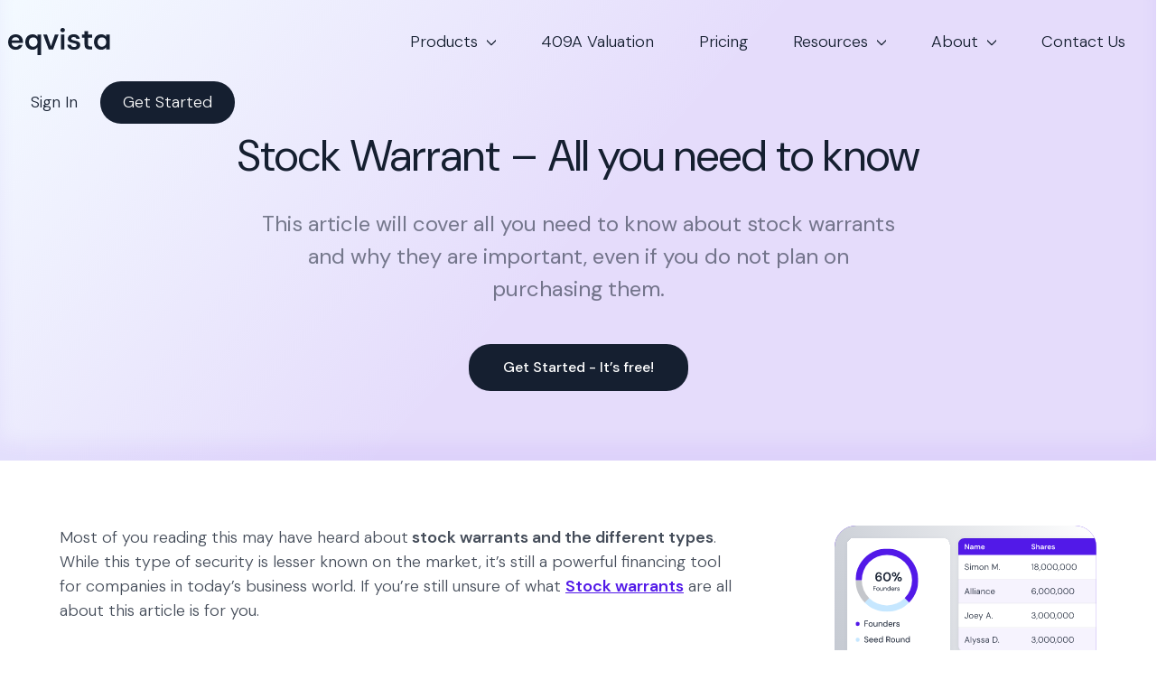

--- FILE ---
content_type: text/html; charset=UTF-8
request_url: https://eqvista.com/stock-warrant-option/stock-warrant/
body_size: 25869
content:
<!doctype html>
<html lang="en-US">
  <head>
    <meta charset="utf-8">
    <meta name="viewport" content="width=device-width, initial-scale=1">

    <link rel="icon" type="image/png" href="/wp-content/favicons/favicon-96x96.png" sizes="96x96" />
    <link rel="icon" type="image/svg+xml" href="/wp-content/favicons/favicon.svg" />
    <link rel="icon" href="/wp-content/favicons/favicon.ico" />
    <link rel="apple-touch-icon" sizes="180x180" href="/wp-content/favicons/apple-touch-icon.png" />
    <meta name="apple-mobile-web-app-title" content="Eqvista" />
    <link rel="manifest" href="/wp-content/favicons/site.webmanifest" />

    <link rel="preconnect" href="https://fonts.googleapis.com">
    <link rel="preconnect" href="https://fonts.gstatic.com" crossorigin>
    <link href="https://fonts.googleapis.com/css2?family=Titillium+Web:wght@300;400;600;700&display=swap" rel="stylesheet">
    <link rel="stylesheet" href="https://use.fontawesome.com/releases/v5.2.0/css/all.css" integrity="sha384-hWVjflwFxL6sNzntih27bfxkr27PmbbK/iSvJ+a4+0owXq79v+lsFkW54bOGbiDQ" crossorigin="anonymous">

    <link rel="preconnect" href="https://fonts.googleapis.com">
    <link rel="preconnect" href="https://fonts.gstatic.com" crossorigin>
    <link href="https://fonts.googleapis.com/css2?family=DM+Sans:ital,opsz,wght@0,9..40,100..1000;1,9..40,100..1000&display=swap" rel="stylesheet">

    <script data-cfasync="false" data-no-defer="1" data-no-minify="1" data-no-optimize="1">var ewww_webp_supported=!1;function check_webp_feature(A,e){var w;e=void 0!==e?e:function(){},ewww_webp_supported?e(ewww_webp_supported):((w=new Image).onload=function(){ewww_webp_supported=0<w.width&&0<w.height,e&&e(ewww_webp_supported)},w.onerror=function(){e&&e(!1)},w.src="data:image/webp;base64,"+{alpha:"UklGRkoAAABXRUJQVlA4WAoAAAAQAAAAAAAAAAAAQUxQSAwAAAARBxAR/Q9ERP8DAABWUDggGAAAABQBAJ0BKgEAAQAAAP4AAA3AAP7mtQAAAA=="}[A])}check_webp_feature("alpha");</script><script data-cfasync="false" data-no-defer="1" data-no-minify="1" data-no-optimize="1">var Arrive=function(c,w){"use strict";if(c.MutationObserver&&"undefined"!=typeof HTMLElement){var r,a=0,u=(r=HTMLElement.prototype.matches||HTMLElement.prototype.webkitMatchesSelector||HTMLElement.prototype.mozMatchesSelector||HTMLElement.prototype.msMatchesSelector,{matchesSelector:function(e,t){return e instanceof HTMLElement&&r.call(e,t)},addMethod:function(e,t,r){var a=e[t];e[t]=function(){return r.length==arguments.length?r.apply(this,arguments):"function"==typeof a?a.apply(this,arguments):void 0}},callCallbacks:function(e,t){t&&t.options.onceOnly&&1==t.firedElems.length&&(e=[e[0]]);for(var r,a=0;r=e[a];a++)r&&r.callback&&r.callback.call(r.elem,r.elem);t&&t.options.onceOnly&&1==t.firedElems.length&&t.me.unbindEventWithSelectorAndCallback.call(t.target,t.selector,t.callback)},checkChildNodesRecursively:function(e,t,r,a){for(var i,n=0;i=e[n];n++)r(i,t,a)&&a.push({callback:t.callback,elem:i}),0<i.childNodes.length&&u.checkChildNodesRecursively(i.childNodes,t,r,a)},mergeArrays:function(e,t){var r,a={};for(r in e)e.hasOwnProperty(r)&&(a[r]=e[r]);for(r in t)t.hasOwnProperty(r)&&(a[r]=t[r]);return a},toElementsArray:function(e){return e=void 0!==e&&("number"!=typeof e.length||e===c)?[e]:e}}),e=(l.prototype.addEvent=function(e,t,r,a){a={target:e,selector:t,options:r,callback:a,firedElems:[]};return this._beforeAdding&&this._beforeAdding(a),this._eventsBucket.push(a),a},l.prototype.removeEvent=function(e){for(var t,r=this._eventsBucket.length-1;t=this._eventsBucket[r];r--)e(t)&&(this._beforeRemoving&&this._beforeRemoving(t),(t=this._eventsBucket.splice(r,1))&&t.length&&(t[0].callback=null))},l.prototype.beforeAdding=function(e){this._beforeAdding=e},l.prototype.beforeRemoving=function(e){this._beforeRemoving=e},l),t=function(i,n){var o=new e,l=this,s={fireOnAttributesModification:!1};return o.beforeAdding(function(t){var e=t.target;e!==c.document&&e!==c||(e=document.getElementsByTagName("html")[0]);var r=new MutationObserver(function(e){n.call(this,e,t)}),a=i(t.options);r.observe(e,a),t.observer=r,t.me=l}),o.beforeRemoving(function(e){e.observer.disconnect()}),this.bindEvent=function(e,t,r){t=u.mergeArrays(s,t);for(var a=u.toElementsArray(this),i=0;i<a.length;i++)o.addEvent(a[i],e,t,r)},this.unbindEvent=function(){var r=u.toElementsArray(this);o.removeEvent(function(e){for(var t=0;t<r.length;t++)if(this===w||e.target===r[t])return!0;return!1})},this.unbindEventWithSelectorOrCallback=function(r){var a=u.toElementsArray(this),i=r,e="function"==typeof r?function(e){for(var t=0;t<a.length;t++)if((this===w||e.target===a[t])&&e.callback===i)return!0;return!1}:function(e){for(var t=0;t<a.length;t++)if((this===w||e.target===a[t])&&e.selector===r)return!0;return!1};o.removeEvent(e)},this.unbindEventWithSelectorAndCallback=function(r,a){var i=u.toElementsArray(this);o.removeEvent(function(e){for(var t=0;t<i.length;t++)if((this===w||e.target===i[t])&&e.selector===r&&e.callback===a)return!0;return!1})},this},i=new function(){var s={fireOnAttributesModification:!1,onceOnly:!1,existing:!1};function n(e,t,r){return!(!u.matchesSelector(e,t.selector)||(e._id===w&&(e._id=a++),-1!=t.firedElems.indexOf(e._id)))&&(t.firedElems.push(e._id),!0)}var c=(i=new t(function(e){var t={attributes:!1,childList:!0,subtree:!0};return e.fireOnAttributesModification&&(t.attributes=!0),t},function(e,i){e.forEach(function(e){var t=e.addedNodes,r=e.target,a=[];null!==t&&0<t.length?u.checkChildNodesRecursively(t,i,n,a):"attributes"===e.type&&n(r,i)&&a.push({callback:i.callback,elem:r}),u.callCallbacks(a,i)})})).bindEvent;return i.bindEvent=function(e,t,r){t=void 0===r?(r=t,s):u.mergeArrays(s,t);var a=u.toElementsArray(this);if(t.existing){for(var i=[],n=0;n<a.length;n++)for(var o=a[n].querySelectorAll(e),l=0;l<o.length;l++)i.push({callback:r,elem:o[l]});if(t.onceOnly&&i.length)return r.call(i[0].elem,i[0].elem);setTimeout(u.callCallbacks,1,i)}c.call(this,e,t,r)},i},o=new function(){var a={};function i(e,t){return u.matchesSelector(e,t.selector)}var n=(o=new t(function(){return{childList:!0,subtree:!0}},function(e,r){e.forEach(function(e){var t=e.removedNodes,e=[];null!==t&&0<t.length&&u.checkChildNodesRecursively(t,r,i,e),u.callCallbacks(e,r)})})).bindEvent;return o.bindEvent=function(e,t,r){t=void 0===r?(r=t,a):u.mergeArrays(a,t),n.call(this,e,t,r)},o};d(HTMLElement.prototype),d(NodeList.prototype),d(HTMLCollection.prototype),d(HTMLDocument.prototype),d(Window.prototype);var n={};return s(i,n,"unbindAllArrive"),s(o,n,"unbindAllLeave"),n}function l(){this._eventsBucket=[],this._beforeAdding=null,this._beforeRemoving=null}function s(e,t,r){u.addMethod(t,r,e.unbindEvent),u.addMethod(t,r,e.unbindEventWithSelectorOrCallback),u.addMethod(t,r,e.unbindEventWithSelectorAndCallback)}function d(e){e.arrive=i.bindEvent,s(i,e,"unbindArrive"),e.leave=o.bindEvent,s(o,e,"unbindLeave")}}(window,void 0),ewww_webp_supported=!1;function check_webp_feature(e,t){var r;ewww_webp_supported?t(ewww_webp_supported):((r=new Image).onload=function(){ewww_webp_supported=0<r.width&&0<r.height,t(ewww_webp_supported)},r.onerror=function(){t(!1)},r.src="data:image/webp;base64,"+{alpha:"UklGRkoAAABXRUJQVlA4WAoAAAAQAAAAAAAAAAAAQUxQSAwAAAARBxAR/Q9ERP8DAABWUDggGAAAABQBAJ0BKgEAAQAAAP4AAA3AAP7mtQAAAA==",animation:"UklGRlIAAABXRUJQVlA4WAoAAAASAAAAAAAAAAAAQU5JTQYAAAD/////AABBTk1GJgAAAAAAAAAAAAAAAAAAAGQAAABWUDhMDQAAAC8AAAAQBxAREYiI/gcA"}[e])}function ewwwLoadImages(e){if(e){for(var t=document.querySelectorAll(".batch-image img, .image-wrapper a, .ngg-pro-masonry-item a, .ngg-galleria-offscreen-seo-wrapper a"),r=0,a=t.length;r<a;r++)ewwwAttr(t[r],"data-src",t[r].getAttribute("data-webp")),ewwwAttr(t[r],"data-thumbnail",t[r].getAttribute("data-webp-thumbnail"));for(var i=document.querySelectorAll("div.woocommerce-product-gallery__image"),r=0,a=i.length;r<a;r++)ewwwAttr(i[r],"data-thumb",i[r].getAttribute("data-webp-thumb"))}for(var n=document.querySelectorAll("video"),r=0,a=n.length;r<a;r++)ewwwAttr(n[r],"poster",e?n[r].getAttribute("data-poster-webp"):n[r].getAttribute("data-poster-image"));for(var o,l=document.querySelectorAll("img.ewww_webp_lazy_load"),r=0,a=l.length;r<a;r++)e&&(ewwwAttr(l[r],"data-lazy-srcset",l[r].getAttribute("data-lazy-srcset-webp")),ewwwAttr(l[r],"data-srcset",l[r].getAttribute("data-srcset-webp")),ewwwAttr(l[r],"data-lazy-src",l[r].getAttribute("data-lazy-src-webp")),ewwwAttr(l[r],"data-src",l[r].getAttribute("data-src-webp")),ewwwAttr(l[r],"data-orig-file",l[r].getAttribute("data-webp-orig-file")),ewwwAttr(l[r],"data-medium-file",l[r].getAttribute("data-webp-medium-file")),ewwwAttr(l[r],"data-large-file",l[r].getAttribute("data-webp-large-file")),null!=(o=l[r].getAttribute("srcset"))&&!1!==o&&o.includes("R0lGOD")&&ewwwAttr(l[r],"src",l[r].getAttribute("data-lazy-src-webp"))),l[r].className=l[r].className.replace(/\bewww_webp_lazy_load\b/,"");for(var s=document.querySelectorAll(".ewww_webp"),r=0,a=s.length;r<a;r++)e?(ewwwAttr(s[r],"srcset",s[r].getAttribute("data-srcset-webp")),ewwwAttr(s[r],"src",s[r].getAttribute("data-src-webp")),ewwwAttr(s[r],"data-orig-file",s[r].getAttribute("data-webp-orig-file")),ewwwAttr(s[r],"data-medium-file",s[r].getAttribute("data-webp-medium-file")),ewwwAttr(s[r],"data-large-file",s[r].getAttribute("data-webp-large-file")),ewwwAttr(s[r],"data-large_image",s[r].getAttribute("data-webp-large_image")),ewwwAttr(s[r],"data-src",s[r].getAttribute("data-webp-src"))):(ewwwAttr(s[r],"srcset",s[r].getAttribute("data-srcset-img")),ewwwAttr(s[r],"src",s[r].getAttribute("data-src-img"))),s[r].className=s[r].className.replace(/\bewww_webp\b/,"ewww_webp_loaded");window.jQuery&&jQuery.fn.isotope&&jQuery.fn.imagesLoaded&&(jQuery(".fusion-posts-container-infinite").imagesLoaded(function(){jQuery(".fusion-posts-container-infinite").hasClass("isotope")&&jQuery(".fusion-posts-container-infinite").isotope()}),jQuery(".fusion-portfolio:not(.fusion-recent-works) .fusion-portfolio-wrapper").imagesLoaded(function(){jQuery(".fusion-portfolio:not(.fusion-recent-works) .fusion-portfolio-wrapper").isotope()}))}function ewwwWebPInit(e){ewwwLoadImages(e),ewwwNggLoadGalleries(e),document.arrive(".ewww_webp",function(){ewwwLoadImages(e)}),document.arrive(".ewww_webp_lazy_load",function(){ewwwLoadImages(e)}),document.arrive("videos",function(){ewwwLoadImages(e)}),"loading"==document.readyState?document.addEventListener("DOMContentLoaded",ewwwJSONParserInit):("undefined"!=typeof galleries&&ewwwNggParseGalleries(e),ewwwWooParseVariations(e))}function ewwwAttr(e,t,r){null!=r&&!1!==r&&e.setAttribute(t,r)}function ewwwJSONParserInit(){"undefined"!=typeof galleries&&check_webp_feature("alpha",ewwwNggParseGalleries),check_webp_feature("alpha",ewwwWooParseVariations)}function ewwwWooParseVariations(e){if(e)for(var t=document.querySelectorAll("form.variations_form"),r=0,a=t.length;r<a;r++){var i=t[r].getAttribute("data-product_variations"),n=!1;try{for(var o in i=JSON.parse(i))void 0!==i[o]&&void 0!==i[o].image&&(void 0!==i[o].image.src_webp&&(i[o].image.src=i[o].image.src_webp,n=!0),void 0!==i[o].image.srcset_webp&&(i[o].image.srcset=i[o].image.srcset_webp,n=!0),void 0!==i[o].image.full_src_webp&&(i[o].image.full_src=i[o].image.full_src_webp,n=!0),void 0!==i[o].image.gallery_thumbnail_src_webp&&(i[o].image.gallery_thumbnail_src=i[o].image.gallery_thumbnail_src_webp,n=!0),void 0!==i[o].image.thumb_src_webp&&(i[o].image.thumb_src=i[o].image.thumb_src_webp,n=!0));n&&ewwwAttr(t[r],"data-product_variations",JSON.stringify(i))}catch(e){}}}function ewwwNggParseGalleries(e){if(e)for(var t in galleries){var r=galleries[t];galleries[t].images_list=ewwwNggParseImageList(r.images_list)}}function ewwwNggLoadGalleries(e){e&&document.addEventListener("ngg.galleria.themeadded",function(e,t){window.ngg_galleria._create_backup=window.ngg_galleria.create,window.ngg_galleria.create=function(e,t){var r=$(e).data("id");return galleries["gallery_"+r].images_list=ewwwNggParseImageList(galleries["gallery_"+r].images_list),window.ngg_galleria._create_backup(e,t)}})}function ewwwNggParseImageList(e){for(var t in e){var r=e[t];if(void 0!==r["image-webp"]&&(e[t].image=r["image-webp"],delete e[t]["image-webp"]),void 0!==r["thumb-webp"]&&(e[t].thumb=r["thumb-webp"],delete e[t]["thumb-webp"]),void 0!==r.full_image_webp&&(e[t].full_image=r.full_image_webp,delete e[t].full_image_webp),void 0!==r.srcsets)for(var a in r.srcsets)nggSrcset=r.srcsets[a],void 0!==r.srcsets[a+"-webp"]&&(e[t].srcsets[a]=r.srcsets[a+"-webp"],delete e[t].srcsets[a+"-webp"]);if(void 0!==r.full_srcsets)for(var i in r.full_srcsets)nggFSrcset=r.full_srcsets[i],void 0!==r.full_srcsets[i+"-webp"]&&(e[t].full_srcsets[i]=r.full_srcsets[i+"-webp"],delete e[t].full_srcsets[i+"-webp"])}return e}check_webp_feature("alpha",ewwwWebPInit);</script><meta name='robots' content='index, follow, max-image-preview:large, max-snippet:-1, max-video-preview:-1' />

	<!-- This site is optimized with the Yoast SEO plugin v23.2 - https://yoast.com/wordpress/plugins/seo/ -->
	<title>Stock Warrant - All you need to know | Eqvista</title>
	<meta name="description" content="This article will cover all you need to know about stock warrants and why they are important, even if you do not plan on purchasing them." />
	<link rel="canonical" href="https://eqvista.com/stock-warrant-option/stock-warrant/" />
	<meta property="og:locale" content="en_US" />
	<meta property="og:type" content="article" />
	<meta property="og:title" content="Stock Warrant - All you need to know | Eqvista" />
	<meta property="og:description" content="This article will cover all you need to know about stock warrants and why they are important, even if you do not plan on purchasing them." />
	<meta property="og:url" content="https://eqvista.com/stock-warrant-option/stock-warrant/" />
	<meta property="og:site_name" content="Eqvista" />
	<meta property="article:publisher" content="https://www.facebook.com/pg/Eqvista-188605318694794/" />
	<meta property="article:modified_time" content="2021-10-21T09:07:32+00:00" />
	<meta property="og:image" content="https://eqvista.com/wp-content/uploads/2025/09/Header-WP-for-sharing.png" />
	<meta property="og:image:width" content="768" />
	<meta property="og:image:height" content="403" />
	<meta property="og:image:type" content="image/png" />
	<meta name="twitter:card" content="summary_large_image" />
	<meta name="twitter:site" content="@eqvista" />
	<meta name="twitter:label1" content="Est. reading time" />
	<meta name="twitter:data1" content="9 minutes" />
	<script type="application/ld+json" class="yoast-schema-graph">{"@context":"https://schema.org","@graph":[{"@type":"WebPage","@id":"https://eqvista.com/stock-warrant-option/stock-warrant/","url":"https://eqvista.com/stock-warrant-option/stock-warrant/","name":"Stock Warrant - All you need to know | Eqvista","isPartOf":{"@id":"https://eqvista.com/#website"},"datePublished":"2020-12-16T08:02:34+00:00","dateModified":"2021-10-21T09:07:32+00:00","description":"This article will cover all you need to know about stock warrants and why they are important, even if you do not plan on purchasing them.","breadcrumb":{"@id":"https://eqvista.com/stock-warrant-option/stock-warrant/#breadcrumb"},"inLanguage":"en-US","potentialAction":[{"@type":"ReadAction","target":["https://eqvista.com/stock-warrant-option/stock-warrant/"]}]},{"@type":"BreadcrumbList","@id":"https://eqvista.com/stock-warrant-option/stock-warrant/#breadcrumb","itemListElement":[{"@type":"ListItem","position":1,"name":"Home","item":"https://eqvista.com/"},{"@type":"ListItem","position":2,"name":"Stock Warrant vs Stock Option","item":"https://eqvista.com/stock-warrant-option/"},{"@type":"ListItem","position":3,"name":"Stock Warrant &#8211; All you need to know"}]},{"@type":"WebSite","@id":"https://eqvista.com/#website","url":"https://eqvista.com/","name":"Eqvista","description":"Equity management and valuation services","publisher":{"@id":"https://eqvista.com/#organization"},"potentialAction":[{"@type":"SearchAction","target":{"@type":"EntryPoint","urlTemplate":"https://eqvista.com/?s={search_term_string}"},"query-input":"required name=search_term_string"}],"inLanguage":"en-US"},{"@type":"Organization","@id":"https://eqvista.com/#organization","name":"Eqvista","url":"https://eqvista.com/","logo":{"@type":"ImageObject","inLanguage":"en-US","@id":"https://eqvista.com/#/schema/logo/image/","url":"https://eqvista.com/wp-content/uploads/2025/09/Logo-WP-for-sharing.png","contentUrl":"https://eqvista.com/wp-content/uploads/2025/09/Logo-WP-for-sharing.png","width":696,"height":696,"caption":"Eqvista"},"image":{"@id":"https://eqvista.com/#/schema/logo/image/"},"sameAs":["https://www.facebook.com/pg/Eqvista-188605318694794/","https://x.com/eqvista","https://www.linkedin.com/company/eqvista/","https://www.youtube.com/channel/UC6RxgLYkZMoykpwMI4xQcBw/"]}]}</script>
	<!-- / Yoast SEO plugin. -->


<link rel='dns-prefetch' href='//js.hs-scripts.com' />
<style id='acf-persons-style-inline-css'>
.acf-block-persons__person-container {
  display: flex;
  flex-wrap: nowrap;
  justify-content: center;
  padding: 0 3rem;
  margin-top: 3.5rem;
  flex-direction: column;
  gap: 2rem;
}

@media screen and (min-width: 576px) {
  .acf-block-persons__person-container {
    gap: 3rem 5rem;
    flex-direction: row;
    flex-wrap: wrap;
  }
}

@media screen and (min-width: 1200px) {
  .acf-block-persons__person-container {
    gap: 5rem;
    flex-wrap: nowrap;
  }
}

.acf-block-persons__person-container picture {
  display: flex;
  border-radius: 100%;
  overflow: hidden;
  width: 130px;
  height: 130px;
}

.acf-block-persons__person-container img {
  object-fit: cover;
  object-position: top;
  width: 100%;
  height: 100%;
}

.acf-block-persons__person {
  text-align: center;
  text-decoration: none !important;
  display: flex;
  flex-direction: column;
  align-items: center;
}

.acf-block-persons__title {
  text-align: center;
}

.acf-block-persons__text {
  text-align: center;
}

.acf-block-persons__person-name {
  text-transform: uppercase;
  font-size: 1.2rem;
  margin-top: 1.15rem;
  font-weight: 600;
  margin-bottom: 0.1rem;
}

.acf-block-persons__person-company {
  color: var(--grey-subtitle);
}

</style>
<style id='acf-three-number-rows-style-inline-css'>
.acf-block-three-rows {
  margin-top: 3rem;
  margin-bottom: 3rem;
}

@media screen and (min-width: 576px) {
  .acf-block-three-rows {
    margin-top: 5rem;
    margin-bottom: 5rem;
  }
}

@media screen and (min-width: 992px) {
  .acf-block-three-rows {
    padding-left: 3rem;
    padding-right: 3rem;
  }
}

@media screen and (min-width: 1200px) {
  .acf-block-three-rows {
    padding-left: 8rem;
    padding-right: 8rem;
  }
}

.acf-block-three-rows__sub_heading > p {
  margin-bottom: 0;
}

.acf-block-three-rows .row {
  gap: 3rem 0;
}

.acf-block-three-rows__heading {
  font-size: 2.35rem;
  color: #128ebb;
  font-weight: 700;
  line-height: 1;
  margin-bottom: 0.5rem;
}

.acf-block-three-rows__sub_heading {
  font-size: 1.1rem;
  color: #128ebb;
  line-height: 1.4;
  font-weight: 600;
}

.wp-admin .acf-block-three-rows .row {
  display: flex;
  justify-content: space-between;
  text-align: center;
}

</style>
<style id='acf-two-col-text-button-style-inline-css'>
.two_col_text_button {
  width: 100%;

  @media only screen and (min-width: 1000px) {
    width: 850px;
    margin: auto;
  }

  .row {
    justify-content: space-evenly;

    .two_col_text_button__item {
      padding-top: 0 !important;

      .two_col_text_button__content {
        h3 {
          text-transform: none;
          font-size: 1.5rem;
          margin-top: 0.5rem;
        }

        .text-center {
          p {
            @media only screen and (min-width: 800px) {
              width: 74%;
              margin-left: auto;
              margin-right: auto;
            }
          }
        }
      }
    }
  }
}

</style>
<style id='global-styles-inline-css'>
:root{--wp--preset--aspect-ratio--square: 1;--wp--preset--aspect-ratio--4-3: 4/3;--wp--preset--aspect-ratio--3-4: 3/4;--wp--preset--aspect-ratio--3-2: 3/2;--wp--preset--aspect-ratio--2-3: 2/3;--wp--preset--aspect-ratio--16-9: 16/9;--wp--preset--aspect-ratio--9-16: 9/16;--wp--preset--color--black: #000;--wp--preset--color--cyan-bluish-gray: #abb8c3;--wp--preset--color--white: #fff;--wp--preset--color--pale-pink: #f78da7;--wp--preset--color--vivid-red: #cf2e2e;--wp--preset--color--luminous-vivid-orange: #ff6900;--wp--preset--color--luminous-vivid-amber: #fcb900;--wp--preset--color--light-green-cyan: #7bdcb5;--wp--preset--color--vivid-green-cyan: #00d084;--wp--preset--color--pale-cyan-blue: #8ed1fc;--wp--preset--color--vivid-cyan-blue: #0693e3;--wp--preset--color--vivid-purple: #9b51e0;--wp--preset--color--inherit: inherit;--wp--preset--color--current: currentcolor;--wp--preset--color--transparent: transparent;--wp--preset--color--slate-50: #f8fafc;--wp--preset--color--slate-100: #f1f5f9;--wp--preset--color--slate-200: #e2e8f0;--wp--preset--color--slate-300: #cbd5e1;--wp--preset--color--slate-400: #94a3b8;--wp--preset--color--slate-500: #64748b;--wp--preset--color--slate-600: #475569;--wp--preset--color--slate-700: #334155;--wp--preset--color--slate-800: #1e293b;--wp--preset--color--slate-900: #0f172a;--wp--preset--color--gray-50: #f9fafb;--wp--preset--color--gray-100: #f3f4f6;--wp--preset--color--gray-200: #e5e7eb;--wp--preset--color--gray-300: #d1d5db;--wp--preset--color--gray-400: #9ca3af;--wp--preset--color--gray-500: #6b7280;--wp--preset--color--gray-600: #4b5563;--wp--preset--color--gray-700: #374151;--wp--preset--color--gray-800: #1f2937;--wp--preset--color--gray-900: #111827;--wp--preset--color--zinc-50: #fafafa;--wp--preset--color--zinc-100: #f4f4f5;--wp--preset--color--zinc-200: #e4e4e7;--wp--preset--color--zinc-300: #d4d4d8;--wp--preset--color--zinc-400: #a1a1aa;--wp--preset--color--zinc-500: #71717a;--wp--preset--color--zinc-600: #52525b;--wp--preset--color--zinc-700: #3f3f46;--wp--preset--color--zinc-800: #27272a;--wp--preset--color--zinc-900: #18181b;--wp--preset--color--neutral-50: #fafafa;--wp--preset--color--neutral-100: #f5f5f5;--wp--preset--color--neutral-200: #e5e5e5;--wp--preset--color--neutral-300: #d4d4d4;--wp--preset--color--neutral-400: #a3a3a3;--wp--preset--color--neutral-500: #737373;--wp--preset--color--neutral-600: #525252;--wp--preset--color--neutral-700: #404040;--wp--preset--color--neutral-800: #262626;--wp--preset--color--neutral-900: #171717;--wp--preset--color--stone-50: #fafaf9;--wp--preset--color--stone-100: #f5f5f4;--wp--preset--color--stone-200: #e7e5e4;--wp--preset--color--stone-300: #d6d3d1;--wp--preset--color--stone-400: #a8a29e;--wp--preset--color--stone-500: #78716c;--wp--preset--color--stone-600: #57534e;--wp--preset--color--stone-700: #44403c;--wp--preset--color--stone-800: #292524;--wp--preset--color--stone-900: #1c1917;--wp--preset--color--red-50: #fef2f2;--wp--preset--color--red-100: #fee2e2;--wp--preset--color--red-200: #fecaca;--wp--preset--color--red-300: #fca5a5;--wp--preset--color--red-400: #f87171;--wp--preset--color--red-500: #ef4444;--wp--preset--color--red-600: #dc2626;--wp--preset--color--red-700: #b91c1c;--wp--preset--color--red-800: #991b1b;--wp--preset--color--red-900: #7f1d1d;--wp--preset--color--orange-50: #fff7ed;--wp--preset--color--orange-100: #ffedd5;--wp--preset--color--orange-200: #fed7aa;--wp--preset--color--orange-300: #fdba74;--wp--preset--color--orange-400: #fb923c;--wp--preset--color--orange-500: #f97316;--wp--preset--color--orange-600: #ea580c;--wp--preset--color--orange-700: #c2410c;--wp--preset--color--orange-800: #9a3412;--wp--preset--color--orange-900: #7c2d12;--wp--preset--color--amber-50: #fffbeb;--wp--preset--color--amber-100: #fef3c7;--wp--preset--color--amber-200: #fde68a;--wp--preset--color--amber-300: #fcd34d;--wp--preset--color--amber-400: #fbbf24;--wp--preset--color--amber-500: #f59e0b;--wp--preset--color--amber-600: #d97706;--wp--preset--color--amber-700: #b45309;--wp--preset--color--amber-800: #92400e;--wp--preset--color--amber-900: #78350f;--wp--preset--color--yellow-50: #fefce8;--wp--preset--color--yellow-100: #fef9c3;--wp--preset--color--yellow-200: #fef08a;--wp--preset--color--yellow-300: #fde047;--wp--preset--color--yellow-400: #facc15;--wp--preset--color--yellow-500: #eab308;--wp--preset--color--yellow-600: #ca8a04;--wp--preset--color--yellow-700: #a16207;--wp--preset--color--yellow-800: #854d0e;--wp--preset--color--yellow-900: #713f12;--wp--preset--color--lime-50: #f7fee7;--wp--preset--color--lime-100: #ecfccb;--wp--preset--color--lime-200: #d9f99d;--wp--preset--color--lime-300: #bef264;--wp--preset--color--lime-400: #a3e635;--wp--preset--color--lime-500: #84cc16;--wp--preset--color--lime-600: #65a30d;--wp--preset--color--lime-700: #4d7c0f;--wp--preset--color--lime-800: #3f6212;--wp--preset--color--lime-900: #365314;--wp--preset--color--green-50: #f0fdf4;--wp--preset--color--green-100: #dcfce7;--wp--preset--color--green-200: #bbf7d0;--wp--preset--color--green-300: #86efac;--wp--preset--color--green-400: #4ade80;--wp--preset--color--green-500: #22c55e;--wp--preset--color--green-600: #16a34a;--wp--preset--color--green-700: #15803d;--wp--preset--color--green-800: #166534;--wp--preset--color--green-900: #14532d;--wp--preset--color--emerald-50: #ecfdf5;--wp--preset--color--emerald-100: #d1fae5;--wp--preset--color--emerald-200: #a7f3d0;--wp--preset--color--emerald-300: #6ee7b7;--wp--preset--color--emerald-400: #34d399;--wp--preset--color--emerald-500: #10b981;--wp--preset--color--emerald-600: #059669;--wp--preset--color--emerald-700: #047857;--wp--preset--color--emerald-800: #065f46;--wp--preset--color--emerald-900: #064e3b;--wp--preset--color--teal-50: #f0fdfa;--wp--preset--color--teal-100: #ccfbf1;--wp--preset--color--teal-200: #99f6e4;--wp--preset--color--teal-300: #5eead4;--wp--preset--color--teal-400: #2dd4bf;--wp--preset--color--teal-500: #14b8a6;--wp--preset--color--teal-600: #0d9488;--wp--preset--color--teal-700: #0f766e;--wp--preset--color--teal-800: #115e59;--wp--preset--color--teal-900: #134e4a;--wp--preset--color--cyan-50: #ecfeff;--wp--preset--color--cyan-100: #cffafe;--wp--preset--color--cyan-200: #a5f3fc;--wp--preset--color--cyan-300: #67e8f9;--wp--preset--color--cyan-400: #22d3ee;--wp--preset--color--cyan-500: #06b6d4;--wp--preset--color--cyan-600: #0891b2;--wp--preset--color--cyan-700: #0e7490;--wp--preset--color--cyan-800: #155e75;--wp--preset--color--cyan-900: #164e63;--wp--preset--color--sky-50: #f0f9ff;--wp--preset--color--sky-100: #e0f2fe;--wp--preset--color--sky-200: #bae6fd;--wp--preset--color--sky-300: #7dd3fc;--wp--preset--color--sky-400: #38bdf8;--wp--preset--color--sky-500: #0ea5e9;--wp--preset--color--sky-600: #0284c7;--wp--preset--color--sky-700: #0369a1;--wp--preset--color--sky-800: #075985;--wp--preset--color--sky-900: #0c4a6e;--wp--preset--color--blue-50: #eff6ff;--wp--preset--color--blue-100: #dbeafe;--wp--preset--color--blue-200: #bfdbfe;--wp--preset--color--blue-300: #93c5fd;--wp--preset--color--blue-400: #60a5fa;--wp--preset--color--blue-500: #3b82f6;--wp--preset--color--blue-600: #2563eb;--wp--preset--color--blue-700: #1d4ed8;--wp--preset--color--blue-800: #1e40af;--wp--preset--color--blue-900: #1e3a8a;--wp--preset--color--indigo-50: #eef2ff;--wp--preset--color--indigo-100: #e0e7ff;--wp--preset--color--indigo-200: #c7d2fe;--wp--preset--color--indigo-300: #a5b4fc;--wp--preset--color--indigo-400: #818cf8;--wp--preset--color--indigo-500: #6366f1;--wp--preset--color--indigo-600: #4f46e5;--wp--preset--color--indigo-700: #4338ca;--wp--preset--color--indigo-800: #3730a3;--wp--preset--color--indigo-900: #312e81;--wp--preset--color--violet-50: #f5f3ff;--wp--preset--color--violet-100: #ede9fe;--wp--preset--color--violet-200: #ddd6fe;--wp--preset--color--violet-300: #c4b5fd;--wp--preset--color--violet-400: #a78bfa;--wp--preset--color--violet-500: #8b5cf6;--wp--preset--color--violet-600: #7c3aed;--wp--preset--color--violet-700: #6d28d9;--wp--preset--color--violet-800: #5b21b6;--wp--preset--color--violet-900: #4c1d95;--wp--preset--color--purple-50: #faf5ff;--wp--preset--color--purple-100: #f3e8ff;--wp--preset--color--purple-200: #e9d5ff;--wp--preset--color--purple-300: #d8b4fe;--wp--preset--color--purple-400: #c084fc;--wp--preset--color--purple-500: #a855f7;--wp--preset--color--purple-600: #9333ea;--wp--preset--color--purple-700: #7e22ce;--wp--preset--color--purple-800: #6b21a8;--wp--preset--color--purple-900: #581c87;--wp--preset--color--fuchsia-50: #fdf4ff;--wp--preset--color--fuchsia-100: #fae8ff;--wp--preset--color--fuchsia-200: #f5d0fe;--wp--preset--color--fuchsia-300: #f0abfc;--wp--preset--color--fuchsia-400: #e879f9;--wp--preset--color--fuchsia-500: #d946ef;--wp--preset--color--fuchsia-600: #c026d3;--wp--preset--color--fuchsia-700: #a21caf;--wp--preset--color--fuchsia-800: #86198f;--wp--preset--color--fuchsia-900: #701a75;--wp--preset--color--pink-50: #fdf2f8;--wp--preset--color--pink-100: #fce7f3;--wp--preset--color--pink-200: #fbcfe8;--wp--preset--color--pink-300: #f9a8d4;--wp--preset--color--pink-400: #f472b6;--wp--preset--color--pink-500: #ec4899;--wp--preset--color--pink-600: #db2777;--wp--preset--color--pink-700: #be185d;--wp--preset--color--pink-800: #9d174d;--wp--preset--color--pink-900: #831843;--wp--preset--color--rose-50: #fff1f2;--wp--preset--color--rose-100: #ffe4e6;--wp--preset--color--rose-200: #fecdd3;--wp--preset--color--rose-300: #fda4af;--wp--preset--color--rose-400: #fb7185;--wp--preset--color--rose-500: #f43f5e;--wp--preset--color--rose-600: #e11d48;--wp--preset--color--rose-700: #be123c;--wp--preset--color--rose-800: #9f1239;--wp--preset--color--rose-900: #881337;--wp--preset--gradient--vivid-cyan-blue-to-vivid-purple: linear-gradient(135deg,rgba(6,147,227,1) 0%,rgb(155,81,224) 100%);--wp--preset--gradient--light-green-cyan-to-vivid-green-cyan: linear-gradient(135deg,rgb(122,220,180) 0%,rgb(0,208,130) 100%);--wp--preset--gradient--luminous-vivid-amber-to-luminous-vivid-orange: linear-gradient(135deg,rgba(252,185,0,1) 0%,rgba(255,105,0,1) 100%);--wp--preset--gradient--luminous-vivid-orange-to-vivid-red: linear-gradient(135deg,rgba(255,105,0,1) 0%,rgb(207,46,46) 100%);--wp--preset--gradient--very-light-gray-to-cyan-bluish-gray: linear-gradient(135deg,rgb(238,238,238) 0%,rgb(169,184,195) 100%);--wp--preset--gradient--cool-to-warm-spectrum: linear-gradient(135deg,rgb(74,234,220) 0%,rgb(151,120,209) 20%,rgb(207,42,186) 40%,rgb(238,44,130) 60%,rgb(251,105,98) 80%,rgb(254,248,76) 100%);--wp--preset--gradient--blush-light-purple: linear-gradient(135deg,rgb(255,206,236) 0%,rgb(152,150,240) 100%);--wp--preset--gradient--blush-bordeaux: linear-gradient(135deg,rgb(254,205,165) 0%,rgb(254,45,45) 50%,rgb(107,0,62) 100%);--wp--preset--gradient--luminous-dusk: linear-gradient(135deg,rgb(255,203,112) 0%,rgb(199,81,192) 50%,rgb(65,88,208) 100%);--wp--preset--gradient--pale-ocean: linear-gradient(135deg,rgb(255,245,203) 0%,rgb(182,227,212) 50%,rgb(51,167,181) 100%);--wp--preset--gradient--electric-grass: linear-gradient(135deg,rgb(202,248,128) 0%,rgb(113,206,126) 100%);--wp--preset--gradient--midnight: linear-gradient(135deg,rgb(2,3,129) 0%,rgb(40,116,252) 100%);--wp--preset--font-size--small: 13px;--wp--preset--font-size--medium: 20px;--wp--preset--font-size--large: 36px;--wp--preset--font-size--x-large: 42px;--wp--preset--font-size--xs: 0.75rem;--wp--preset--font-size--sm: 0.875rem;--wp--preset--font-size--base: 1rem;--wp--preset--font-size--lg: 1.125rem;--wp--preset--font-size--xl: 1.25rem;--wp--preset--font-size--2-xl: 1.5rem;--wp--preset--font-size--3-xl: 1.875rem;--wp--preset--font-size--4-xl: 2.25rem;--wp--preset--font-size--5-xl: 3rem;--wp--preset--font-size--6-xl: 3.75rem;--wp--preset--font-size--7-xl: 4.5rem;--wp--preset--font-size--8-xl: 6rem;--wp--preset--font-size--9-xl: 8rem;--wp--preset--font-family--sans: ui-sans-serif,system-ui,-apple-system,BlinkMacSystemFont,"Segoe UI",Roboto,"Helvetica Neue",Arial,"Noto Sans",sans-serif,"Apple Color Emoji","Segoe UI Emoji","Segoe UI Symbol","Noto Color Emoji";--wp--preset--font-family--serif: ui-serif,Georgia,Cambria,"Times New Roman",Times,serif;--wp--preset--font-family--mono: ui-monospace,SFMono-Regular,Menlo,Monaco,Consolas,"Liberation Mono","Courier New",monospace;--wp--preset--spacing--20: 0.44rem;--wp--preset--spacing--30: 0.67rem;--wp--preset--spacing--40: 1rem;--wp--preset--spacing--50: 1.5rem;--wp--preset--spacing--60: 2.25rem;--wp--preset--spacing--70: 3.38rem;--wp--preset--spacing--80: 5.06rem;--wp--preset--shadow--natural: 6px 6px 9px rgba(0, 0, 0, 0.2);--wp--preset--shadow--deep: 12px 12px 50px rgba(0, 0, 0, 0.4);--wp--preset--shadow--sharp: 6px 6px 0px rgba(0, 0, 0, 0.2);--wp--preset--shadow--outlined: 6px 6px 0px -3px rgba(255, 255, 255, 1), 6px 6px rgba(0, 0, 0, 1);--wp--preset--shadow--crisp: 6px 6px 0px rgba(0, 0, 0, 1);}:where(body) { margin: 0; }.wp-site-blocks > .alignleft { float: left; margin-right: 2em; }.wp-site-blocks > .alignright { float: right; margin-left: 2em; }.wp-site-blocks > .aligncenter { justify-content: center; margin-left: auto; margin-right: auto; }:where(.is-layout-flex){gap: 0.5em;}:where(.is-layout-grid){gap: 0.5em;}.is-layout-flow > .alignleft{float: left;margin-inline-start: 0;margin-inline-end: 2em;}.is-layout-flow > .alignright{float: right;margin-inline-start: 2em;margin-inline-end: 0;}.is-layout-flow > .aligncenter{margin-left: auto !important;margin-right: auto !important;}.is-layout-constrained > .alignleft{float: left;margin-inline-start: 0;margin-inline-end: 2em;}.is-layout-constrained > .alignright{float: right;margin-inline-start: 2em;margin-inline-end: 0;}.is-layout-constrained > .aligncenter{margin-left: auto !important;margin-right: auto !important;}.is-layout-constrained > :where(:not(.alignleft):not(.alignright):not(.alignfull)){margin-left: auto !important;margin-right: auto !important;}body .is-layout-flex{display: flex;}.is-layout-flex{flex-wrap: wrap;align-items: center;}.is-layout-flex > :is(*, div){margin: 0;}body .is-layout-grid{display: grid;}.is-layout-grid > :is(*, div){margin: 0;}:root :where(body){padding-top: 0px;padding-right: 0px;padding-bottom: 0px;padding-left: 0px;}a:where(:not(.wp-element-button)){text-decoration: underline;}:root :where(.wp-element-button, .wp-block-button__link){background-color: #32373c;border-width: 0;color: #fff;font-family: inherit;font-size: inherit;line-height: inherit;padding: calc(0.667em + 2px) calc(1.333em + 2px);text-decoration: none;}.has-black-color{color: var(--wp--preset--color--black) !important;}.has-cyan-bluish-gray-color{color: var(--wp--preset--color--cyan-bluish-gray) !important;}.has-white-color{color: var(--wp--preset--color--white) !important;}.has-pale-pink-color{color: var(--wp--preset--color--pale-pink) !important;}.has-vivid-red-color{color: var(--wp--preset--color--vivid-red) !important;}.has-luminous-vivid-orange-color{color: var(--wp--preset--color--luminous-vivid-orange) !important;}.has-luminous-vivid-amber-color{color: var(--wp--preset--color--luminous-vivid-amber) !important;}.has-light-green-cyan-color{color: var(--wp--preset--color--light-green-cyan) !important;}.has-vivid-green-cyan-color{color: var(--wp--preset--color--vivid-green-cyan) !important;}.has-pale-cyan-blue-color{color: var(--wp--preset--color--pale-cyan-blue) !important;}.has-vivid-cyan-blue-color{color: var(--wp--preset--color--vivid-cyan-blue) !important;}.has-vivid-purple-color{color: var(--wp--preset--color--vivid-purple) !important;}.has-inherit-color{color: var(--wp--preset--color--inherit) !important;}.has-current-color{color: var(--wp--preset--color--current) !important;}.has-transparent-color{color: var(--wp--preset--color--transparent) !important;}.has-slate-50-color{color: var(--wp--preset--color--slate-50) !important;}.has-slate-100-color{color: var(--wp--preset--color--slate-100) !important;}.has-slate-200-color{color: var(--wp--preset--color--slate-200) !important;}.has-slate-300-color{color: var(--wp--preset--color--slate-300) !important;}.has-slate-400-color{color: var(--wp--preset--color--slate-400) !important;}.has-slate-500-color{color: var(--wp--preset--color--slate-500) !important;}.has-slate-600-color{color: var(--wp--preset--color--slate-600) !important;}.has-slate-700-color{color: var(--wp--preset--color--slate-700) !important;}.has-slate-800-color{color: var(--wp--preset--color--slate-800) !important;}.has-slate-900-color{color: var(--wp--preset--color--slate-900) !important;}.has-gray-50-color{color: var(--wp--preset--color--gray-50) !important;}.has-gray-100-color{color: var(--wp--preset--color--gray-100) !important;}.has-gray-200-color{color: var(--wp--preset--color--gray-200) !important;}.has-gray-300-color{color: var(--wp--preset--color--gray-300) !important;}.has-gray-400-color{color: var(--wp--preset--color--gray-400) !important;}.has-gray-500-color{color: var(--wp--preset--color--gray-500) !important;}.has-gray-600-color{color: var(--wp--preset--color--gray-600) !important;}.has-gray-700-color{color: var(--wp--preset--color--gray-700) !important;}.has-gray-800-color{color: var(--wp--preset--color--gray-800) !important;}.has-gray-900-color{color: var(--wp--preset--color--gray-900) !important;}.has-zinc-50-color{color: var(--wp--preset--color--zinc-50) !important;}.has-zinc-100-color{color: var(--wp--preset--color--zinc-100) !important;}.has-zinc-200-color{color: var(--wp--preset--color--zinc-200) !important;}.has-zinc-300-color{color: var(--wp--preset--color--zinc-300) !important;}.has-zinc-400-color{color: var(--wp--preset--color--zinc-400) !important;}.has-zinc-500-color{color: var(--wp--preset--color--zinc-500) !important;}.has-zinc-600-color{color: var(--wp--preset--color--zinc-600) !important;}.has-zinc-700-color{color: var(--wp--preset--color--zinc-700) !important;}.has-zinc-800-color{color: var(--wp--preset--color--zinc-800) !important;}.has-zinc-900-color{color: var(--wp--preset--color--zinc-900) !important;}.has-neutral-50-color{color: var(--wp--preset--color--neutral-50) !important;}.has-neutral-100-color{color: var(--wp--preset--color--neutral-100) !important;}.has-neutral-200-color{color: var(--wp--preset--color--neutral-200) !important;}.has-neutral-300-color{color: var(--wp--preset--color--neutral-300) !important;}.has-neutral-400-color{color: var(--wp--preset--color--neutral-400) !important;}.has-neutral-500-color{color: var(--wp--preset--color--neutral-500) !important;}.has-neutral-600-color{color: var(--wp--preset--color--neutral-600) !important;}.has-neutral-700-color{color: var(--wp--preset--color--neutral-700) !important;}.has-neutral-800-color{color: var(--wp--preset--color--neutral-800) !important;}.has-neutral-900-color{color: var(--wp--preset--color--neutral-900) !important;}.has-stone-50-color{color: var(--wp--preset--color--stone-50) !important;}.has-stone-100-color{color: var(--wp--preset--color--stone-100) !important;}.has-stone-200-color{color: var(--wp--preset--color--stone-200) !important;}.has-stone-300-color{color: var(--wp--preset--color--stone-300) !important;}.has-stone-400-color{color: var(--wp--preset--color--stone-400) !important;}.has-stone-500-color{color: var(--wp--preset--color--stone-500) !important;}.has-stone-600-color{color: var(--wp--preset--color--stone-600) !important;}.has-stone-700-color{color: var(--wp--preset--color--stone-700) !important;}.has-stone-800-color{color: var(--wp--preset--color--stone-800) !important;}.has-stone-900-color{color: var(--wp--preset--color--stone-900) !important;}.has-red-50-color{color: var(--wp--preset--color--red-50) !important;}.has-red-100-color{color: var(--wp--preset--color--red-100) !important;}.has-red-200-color{color: var(--wp--preset--color--red-200) !important;}.has-red-300-color{color: var(--wp--preset--color--red-300) !important;}.has-red-400-color{color: var(--wp--preset--color--red-400) !important;}.has-red-500-color{color: var(--wp--preset--color--red-500) !important;}.has-red-600-color{color: var(--wp--preset--color--red-600) !important;}.has-red-700-color{color: var(--wp--preset--color--red-700) !important;}.has-red-800-color{color: var(--wp--preset--color--red-800) !important;}.has-red-900-color{color: var(--wp--preset--color--red-900) !important;}.has-orange-50-color{color: var(--wp--preset--color--orange-50) !important;}.has-orange-100-color{color: var(--wp--preset--color--orange-100) !important;}.has-orange-200-color{color: var(--wp--preset--color--orange-200) !important;}.has-orange-300-color{color: var(--wp--preset--color--orange-300) !important;}.has-orange-400-color{color: var(--wp--preset--color--orange-400) !important;}.has-orange-500-color{color: var(--wp--preset--color--orange-500) !important;}.has-orange-600-color{color: var(--wp--preset--color--orange-600) !important;}.has-orange-700-color{color: var(--wp--preset--color--orange-700) !important;}.has-orange-800-color{color: var(--wp--preset--color--orange-800) !important;}.has-orange-900-color{color: var(--wp--preset--color--orange-900) !important;}.has-amber-50-color{color: var(--wp--preset--color--amber-50) !important;}.has-amber-100-color{color: var(--wp--preset--color--amber-100) !important;}.has-amber-200-color{color: var(--wp--preset--color--amber-200) !important;}.has-amber-300-color{color: var(--wp--preset--color--amber-300) !important;}.has-amber-400-color{color: var(--wp--preset--color--amber-400) !important;}.has-amber-500-color{color: var(--wp--preset--color--amber-500) !important;}.has-amber-600-color{color: var(--wp--preset--color--amber-600) !important;}.has-amber-700-color{color: var(--wp--preset--color--amber-700) !important;}.has-amber-800-color{color: var(--wp--preset--color--amber-800) !important;}.has-amber-900-color{color: var(--wp--preset--color--amber-900) !important;}.has-yellow-50-color{color: var(--wp--preset--color--yellow-50) !important;}.has-yellow-100-color{color: var(--wp--preset--color--yellow-100) !important;}.has-yellow-200-color{color: var(--wp--preset--color--yellow-200) !important;}.has-yellow-300-color{color: var(--wp--preset--color--yellow-300) !important;}.has-yellow-400-color{color: var(--wp--preset--color--yellow-400) !important;}.has-yellow-500-color{color: var(--wp--preset--color--yellow-500) !important;}.has-yellow-600-color{color: var(--wp--preset--color--yellow-600) !important;}.has-yellow-700-color{color: var(--wp--preset--color--yellow-700) !important;}.has-yellow-800-color{color: var(--wp--preset--color--yellow-800) !important;}.has-yellow-900-color{color: var(--wp--preset--color--yellow-900) !important;}.has-lime-50-color{color: var(--wp--preset--color--lime-50) !important;}.has-lime-100-color{color: var(--wp--preset--color--lime-100) !important;}.has-lime-200-color{color: var(--wp--preset--color--lime-200) !important;}.has-lime-300-color{color: var(--wp--preset--color--lime-300) !important;}.has-lime-400-color{color: var(--wp--preset--color--lime-400) !important;}.has-lime-500-color{color: var(--wp--preset--color--lime-500) !important;}.has-lime-600-color{color: var(--wp--preset--color--lime-600) !important;}.has-lime-700-color{color: var(--wp--preset--color--lime-700) !important;}.has-lime-800-color{color: var(--wp--preset--color--lime-800) !important;}.has-lime-900-color{color: var(--wp--preset--color--lime-900) !important;}.has-green-50-color{color: var(--wp--preset--color--green-50) !important;}.has-green-100-color{color: var(--wp--preset--color--green-100) !important;}.has-green-200-color{color: var(--wp--preset--color--green-200) !important;}.has-green-300-color{color: var(--wp--preset--color--green-300) !important;}.has-green-400-color{color: var(--wp--preset--color--green-400) !important;}.has-green-500-color{color: var(--wp--preset--color--green-500) !important;}.has-green-600-color{color: var(--wp--preset--color--green-600) !important;}.has-green-700-color{color: var(--wp--preset--color--green-700) !important;}.has-green-800-color{color: var(--wp--preset--color--green-800) !important;}.has-green-900-color{color: var(--wp--preset--color--green-900) !important;}.has-emerald-50-color{color: var(--wp--preset--color--emerald-50) !important;}.has-emerald-100-color{color: var(--wp--preset--color--emerald-100) !important;}.has-emerald-200-color{color: var(--wp--preset--color--emerald-200) !important;}.has-emerald-300-color{color: var(--wp--preset--color--emerald-300) !important;}.has-emerald-400-color{color: var(--wp--preset--color--emerald-400) !important;}.has-emerald-500-color{color: var(--wp--preset--color--emerald-500) !important;}.has-emerald-600-color{color: var(--wp--preset--color--emerald-600) !important;}.has-emerald-700-color{color: var(--wp--preset--color--emerald-700) !important;}.has-emerald-800-color{color: var(--wp--preset--color--emerald-800) !important;}.has-emerald-900-color{color: var(--wp--preset--color--emerald-900) !important;}.has-teal-50-color{color: var(--wp--preset--color--teal-50) !important;}.has-teal-100-color{color: var(--wp--preset--color--teal-100) !important;}.has-teal-200-color{color: var(--wp--preset--color--teal-200) !important;}.has-teal-300-color{color: var(--wp--preset--color--teal-300) !important;}.has-teal-400-color{color: var(--wp--preset--color--teal-400) !important;}.has-teal-500-color{color: var(--wp--preset--color--teal-500) !important;}.has-teal-600-color{color: var(--wp--preset--color--teal-600) !important;}.has-teal-700-color{color: var(--wp--preset--color--teal-700) !important;}.has-teal-800-color{color: var(--wp--preset--color--teal-800) !important;}.has-teal-900-color{color: var(--wp--preset--color--teal-900) !important;}.has-cyan-50-color{color: var(--wp--preset--color--cyan-50) !important;}.has-cyan-100-color{color: var(--wp--preset--color--cyan-100) !important;}.has-cyan-200-color{color: var(--wp--preset--color--cyan-200) !important;}.has-cyan-300-color{color: var(--wp--preset--color--cyan-300) !important;}.has-cyan-400-color{color: var(--wp--preset--color--cyan-400) !important;}.has-cyan-500-color{color: var(--wp--preset--color--cyan-500) !important;}.has-cyan-600-color{color: var(--wp--preset--color--cyan-600) !important;}.has-cyan-700-color{color: var(--wp--preset--color--cyan-700) !important;}.has-cyan-800-color{color: var(--wp--preset--color--cyan-800) !important;}.has-cyan-900-color{color: var(--wp--preset--color--cyan-900) !important;}.has-sky-50-color{color: var(--wp--preset--color--sky-50) !important;}.has-sky-100-color{color: var(--wp--preset--color--sky-100) !important;}.has-sky-200-color{color: var(--wp--preset--color--sky-200) !important;}.has-sky-300-color{color: var(--wp--preset--color--sky-300) !important;}.has-sky-400-color{color: var(--wp--preset--color--sky-400) !important;}.has-sky-500-color{color: var(--wp--preset--color--sky-500) !important;}.has-sky-600-color{color: var(--wp--preset--color--sky-600) !important;}.has-sky-700-color{color: var(--wp--preset--color--sky-700) !important;}.has-sky-800-color{color: var(--wp--preset--color--sky-800) !important;}.has-sky-900-color{color: var(--wp--preset--color--sky-900) !important;}.has-blue-50-color{color: var(--wp--preset--color--blue-50) !important;}.has-blue-100-color{color: var(--wp--preset--color--blue-100) !important;}.has-blue-200-color{color: var(--wp--preset--color--blue-200) !important;}.has-blue-300-color{color: var(--wp--preset--color--blue-300) !important;}.has-blue-400-color{color: var(--wp--preset--color--blue-400) !important;}.has-blue-500-color{color: var(--wp--preset--color--blue-500) !important;}.has-blue-600-color{color: var(--wp--preset--color--blue-600) !important;}.has-blue-700-color{color: var(--wp--preset--color--blue-700) !important;}.has-blue-800-color{color: var(--wp--preset--color--blue-800) !important;}.has-blue-900-color{color: var(--wp--preset--color--blue-900) !important;}.has-indigo-50-color{color: var(--wp--preset--color--indigo-50) !important;}.has-indigo-100-color{color: var(--wp--preset--color--indigo-100) !important;}.has-indigo-200-color{color: var(--wp--preset--color--indigo-200) !important;}.has-indigo-300-color{color: var(--wp--preset--color--indigo-300) !important;}.has-indigo-400-color{color: var(--wp--preset--color--indigo-400) !important;}.has-indigo-500-color{color: var(--wp--preset--color--indigo-500) !important;}.has-indigo-600-color{color: var(--wp--preset--color--indigo-600) !important;}.has-indigo-700-color{color: var(--wp--preset--color--indigo-700) !important;}.has-indigo-800-color{color: var(--wp--preset--color--indigo-800) !important;}.has-indigo-900-color{color: var(--wp--preset--color--indigo-900) !important;}.has-violet-50-color{color: var(--wp--preset--color--violet-50) !important;}.has-violet-100-color{color: var(--wp--preset--color--violet-100) !important;}.has-violet-200-color{color: var(--wp--preset--color--violet-200) !important;}.has-violet-300-color{color: var(--wp--preset--color--violet-300) !important;}.has-violet-400-color{color: var(--wp--preset--color--violet-400) !important;}.has-violet-500-color{color: var(--wp--preset--color--violet-500) !important;}.has-violet-600-color{color: var(--wp--preset--color--violet-600) !important;}.has-violet-700-color{color: var(--wp--preset--color--violet-700) !important;}.has-violet-800-color{color: var(--wp--preset--color--violet-800) !important;}.has-violet-900-color{color: var(--wp--preset--color--violet-900) !important;}.has-purple-50-color{color: var(--wp--preset--color--purple-50) !important;}.has-purple-100-color{color: var(--wp--preset--color--purple-100) !important;}.has-purple-200-color{color: var(--wp--preset--color--purple-200) !important;}.has-purple-300-color{color: var(--wp--preset--color--purple-300) !important;}.has-purple-400-color{color: var(--wp--preset--color--purple-400) !important;}.has-purple-500-color{color: var(--wp--preset--color--purple-500) !important;}.has-purple-600-color{color: var(--wp--preset--color--purple-600) !important;}.has-purple-700-color{color: var(--wp--preset--color--purple-700) !important;}.has-purple-800-color{color: var(--wp--preset--color--purple-800) !important;}.has-purple-900-color{color: var(--wp--preset--color--purple-900) !important;}.has-fuchsia-50-color{color: var(--wp--preset--color--fuchsia-50) !important;}.has-fuchsia-100-color{color: var(--wp--preset--color--fuchsia-100) !important;}.has-fuchsia-200-color{color: var(--wp--preset--color--fuchsia-200) !important;}.has-fuchsia-300-color{color: var(--wp--preset--color--fuchsia-300) !important;}.has-fuchsia-400-color{color: var(--wp--preset--color--fuchsia-400) !important;}.has-fuchsia-500-color{color: var(--wp--preset--color--fuchsia-500) !important;}.has-fuchsia-600-color{color: var(--wp--preset--color--fuchsia-600) !important;}.has-fuchsia-700-color{color: var(--wp--preset--color--fuchsia-700) !important;}.has-fuchsia-800-color{color: var(--wp--preset--color--fuchsia-800) !important;}.has-fuchsia-900-color{color: var(--wp--preset--color--fuchsia-900) !important;}.has-pink-50-color{color: var(--wp--preset--color--pink-50) !important;}.has-pink-100-color{color: var(--wp--preset--color--pink-100) !important;}.has-pink-200-color{color: var(--wp--preset--color--pink-200) !important;}.has-pink-300-color{color: var(--wp--preset--color--pink-300) !important;}.has-pink-400-color{color: var(--wp--preset--color--pink-400) !important;}.has-pink-500-color{color: var(--wp--preset--color--pink-500) !important;}.has-pink-600-color{color: var(--wp--preset--color--pink-600) !important;}.has-pink-700-color{color: var(--wp--preset--color--pink-700) !important;}.has-pink-800-color{color: var(--wp--preset--color--pink-800) !important;}.has-pink-900-color{color: var(--wp--preset--color--pink-900) !important;}.has-rose-50-color{color: var(--wp--preset--color--rose-50) !important;}.has-rose-100-color{color: var(--wp--preset--color--rose-100) !important;}.has-rose-200-color{color: var(--wp--preset--color--rose-200) !important;}.has-rose-300-color{color: var(--wp--preset--color--rose-300) !important;}.has-rose-400-color{color: var(--wp--preset--color--rose-400) !important;}.has-rose-500-color{color: var(--wp--preset--color--rose-500) !important;}.has-rose-600-color{color: var(--wp--preset--color--rose-600) !important;}.has-rose-700-color{color: var(--wp--preset--color--rose-700) !important;}.has-rose-800-color{color: var(--wp--preset--color--rose-800) !important;}.has-rose-900-color{color: var(--wp--preset--color--rose-900) !important;}.has-black-background-color{background-color: var(--wp--preset--color--black) !important;}.has-cyan-bluish-gray-background-color{background-color: var(--wp--preset--color--cyan-bluish-gray) !important;}.has-white-background-color{background-color: var(--wp--preset--color--white) !important;}.has-pale-pink-background-color{background-color: var(--wp--preset--color--pale-pink) !important;}.has-vivid-red-background-color{background-color: var(--wp--preset--color--vivid-red) !important;}.has-luminous-vivid-orange-background-color{background-color: var(--wp--preset--color--luminous-vivid-orange) !important;}.has-luminous-vivid-amber-background-color{background-color: var(--wp--preset--color--luminous-vivid-amber) !important;}.has-light-green-cyan-background-color{background-color: var(--wp--preset--color--light-green-cyan) !important;}.has-vivid-green-cyan-background-color{background-color: var(--wp--preset--color--vivid-green-cyan) !important;}.has-pale-cyan-blue-background-color{background-color: var(--wp--preset--color--pale-cyan-blue) !important;}.has-vivid-cyan-blue-background-color{background-color: var(--wp--preset--color--vivid-cyan-blue) !important;}.has-vivid-purple-background-color{background-color: var(--wp--preset--color--vivid-purple) !important;}.has-inherit-background-color{background-color: var(--wp--preset--color--inherit) !important;}.has-current-background-color{background-color: var(--wp--preset--color--current) !important;}.has-transparent-background-color{background-color: var(--wp--preset--color--transparent) !important;}.has-slate-50-background-color{background-color: var(--wp--preset--color--slate-50) !important;}.has-slate-100-background-color{background-color: var(--wp--preset--color--slate-100) !important;}.has-slate-200-background-color{background-color: var(--wp--preset--color--slate-200) !important;}.has-slate-300-background-color{background-color: var(--wp--preset--color--slate-300) !important;}.has-slate-400-background-color{background-color: var(--wp--preset--color--slate-400) !important;}.has-slate-500-background-color{background-color: var(--wp--preset--color--slate-500) !important;}.has-slate-600-background-color{background-color: var(--wp--preset--color--slate-600) !important;}.has-slate-700-background-color{background-color: var(--wp--preset--color--slate-700) !important;}.has-slate-800-background-color{background-color: var(--wp--preset--color--slate-800) !important;}.has-slate-900-background-color{background-color: var(--wp--preset--color--slate-900) !important;}.has-gray-50-background-color{background-color: var(--wp--preset--color--gray-50) !important;}.has-gray-100-background-color{background-color: var(--wp--preset--color--gray-100) !important;}.has-gray-200-background-color{background-color: var(--wp--preset--color--gray-200) !important;}.has-gray-300-background-color{background-color: var(--wp--preset--color--gray-300) !important;}.has-gray-400-background-color{background-color: var(--wp--preset--color--gray-400) !important;}.has-gray-500-background-color{background-color: var(--wp--preset--color--gray-500) !important;}.has-gray-600-background-color{background-color: var(--wp--preset--color--gray-600) !important;}.has-gray-700-background-color{background-color: var(--wp--preset--color--gray-700) !important;}.has-gray-800-background-color{background-color: var(--wp--preset--color--gray-800) !important;}.has-gray-900-background-color{background-color: var(--wp--preset--color--gray-900) !important;}.has-zinc-50-background-color{background-color: var(--wp--preset--color--zinc-50) !important;}.has-zinc-100-background-color{background-color: var(--wp--preset--color--zinc-100) !important;}.has-zinc-200-background-color{background-color: var(--wp--preset--color--zinc-200) !important;}.has-zinc-300-background-color{background-color: var(--wp--preset--color--zinc-300) !important;}.has-zinc-400-background-color{background-color: var(--wp--preset--color--zinc-400) !important;}.has-zinc-500-background-color{background-color: var(--wp--preset--color--zinc-500) !important;}.has-zinc-600-background-color{background-color: var(--wp--preset--color--zinc-600) !important;}.has-zinc-700-background-color{background-color: var(--wp--preset--color--zinc-700) !important;}.has-zinc-800-background-color{background-color: var(--wp--preset--color--zinc-800) !important;}.has-zinc-900-background-color{background-color: var(--wp--preset--color--zinc-900) !important;}.has-neutral-50-background-color{background-color: var(--wp--preset--color--neutral-50) !important;}.has-neutral-100-background-color{background-color: var(--wp--preset--color--neutral-100) !important;}.has-neutral-200-background-color{background-color: var(--wp--preset--color--neutral-200) !important;}.has-neutral-300-background-color{background-color: var(--wp--preset--color--neutral-300) !important;}.has-neutral-400-background-color{background-color: var(--wp--preset--color--neutral-400) !important;}.has-neutral-500-background-color{background-color: var(--wp--preset--color--neutral-500) !important;}.has-neutral-600-background-color{background-color: var(--wp--preset--color--neutral-600) !important;}.has-neutral-700-background-color{background-color: var(--wp--preset--color--neutral-700) !important;}.has-neutral-800-background-color{background-color: var(--wp--preset--color--neutral-800) !important;}.has-neutral-900-background-color{background-color: var(--wp--preset--color--neutral-900) !important;}.has-stone-50-background-color{background-color: var(--wp--preset--color--stone-50) !important;}.has-stone-100-background-color{background-color: var(--wp--preset--color--stone-100) !important;}.has-stone-200-background-color{background-color: var(--wp--preset--color--stone-200) !important;}.has-stone-300-background-color{background-color: var(--wp--preset--color--stone-300) !important;}.has-stone-400-background-color{background-color: var(--wp--preset--color--stone-400) !important;}.has-stone-500-background-color{background-color: var(--wp--preset--color--stone-500) !important;}.has-stone-600-background-color{background-color: var(--wp--preset--color--stone-600) !important;}.has-stone-700-background-color{background-color: var(--wp--preset--color--stone-700) !important;}.has-stone-800-background-color{background-color: var(--wp--preset--color--stone-800) !important;}.has-stone-900-background-color{background-color: var(--wp--preset--color--stone-900) !important;}.has-red-50-background-color{background-color: var(--wp--preset--color--red-50) !important;}.has-red-100-background-color{background-color: var(--wp--preset--color--red-100) !important;}.has-red-200-background-color{background-color: var(--wp--preset--color--red-200) !important;}.has-red-300-background-color{background-color: var(--wp--preset--color--red-300) !important;}.has-red-400-background-color{background-color: var(--wp--preset--color--red-400) !important;}.has-red-500-background-color{background-color: var(--wp--preset--color--red-500) !important;}.has-red-600-background-color{background-color: var(--wp--preset--color--red-600) !important;}.has-red-700-background-color{background-color: var(--wp--preset--color--red-700) !important;}.has-red-800-background-color{background-color: var(--wp--preset--color--red-800) !important;}.has-red-900-background-color{background-color: var(--wp--preset--color--red-900) !important;}.has-orange-50-background-color{background-color: var(--wp--preset--color--orange-50) !important;}.has-orange-100-background-color{background-color: var(--wp--preset--color--orange-100) !important;}.has-orange-200-background-color{background-color: var(--wp--preset--color--orange-200) !important;}.has-orange-300-background-color{background-color: var(--wp--preset--color--orange-300) !important;}.has-orange-400-background-color{background-color: var(--wp--preset--color--orange-400) !important;}.has-orange-500-background-color{background-color: var(--wp--preset--color--orange-500) !important;}.has-orange-600-background-color{background-color: var(--wp--preset--color--orange-600) !important;}.has-orange-700-background-color{background-color: var(--wp--preset--color--orange-700) !important;}.has-orange-800-background-color{background-color: var(--wp--preset--color--orange-800) !important;}.has-orange-900-background-color{background-color: var(--wp--preset--color--orange-900) !important;}.has-amber-50-background-color{background-color: var(--wp--preset--color--amber-50) !important;}.has-amber-100-background-color{background-color: var(--wp--preset--color--amber-100) !important;}.has-amber-200-background-color{background-color: var(--wp--preset--color--amber-200) !important;}.has-amber-300-background-color{background-color: var(--wp--preset--color--amber-300) !important;}.has-amber-400-background-color{background-color: var(--wp--preset--color--amber-400) !important;}.has-amber-500-background-color{background-color: var(--wp--preset--color--amber-500) !important;}.has-amber-600-background-color{background-color: var(--wp--preset--color--amber-600) !important;}.has-amber-700-background-color{background-color: var(--wp--preset--color--amber-700) !important;}.has-amber-800-background-color{background-color: var(--wp--preset--color--amber-800) !important;}.has-amber-900-background-color{background-color: var(--wp--preset--color--amber-900) !important;}.has-yellow-50-background-color{background-color: var(--wp--preset--color--yellow-50) !important;}.has-yellow-100-background-color{background-color: var(--wp--preset--color--yellow-100) !important;}.has-yellow-200-background-color{background-color: var(--wp--preset--color--yellow-200) !important;}.has-yellow-300-background-color{background-color: var(--wp--preset--color--yellow-300) !important;}.has-yellow-400-background-color{background-color: var(--wp--preset--color--yellow-400) !important;}.has-yellow-500-background-color{background-color: var(--wp--preset--color--yellow-500) !important;}.has-yellow-600-background-color{background-color: var(--wp--preset--color--yellow-600) !important;}.has-yellow-700-background-color{background-color: var(--wp--preset--color--yellow-700) !important;}.has-yellow-800-background-color{background-color: var(--wp--preset--color--yellow-800) !important;}.has-yellow-900-background-color{background-color: var(--wp--preset--color--yellow-900) !important;}.has-lime-50-background-color{background-color: var(--wp--preset--color--lime-50) !important;}.has-lime-100-background-color{background-color: var(--wp--preset--color--lime-100) !important;}.has-lime-200-background-color{background-color: var(--wp--preset--color--lime-200) !important;}.has-lime-300-background-color{background-color: var(--wp--preset--color--lime-300) !important;}.has-lime-400-background-color{background-color: var(--wp--preset--color--lime-400) !important;}.has-lime-500-background-color{background-color: var(--wp--preset--color--lime-500) !important;}.has-lime-600-background-color{background-color: var(--wp--preset--color--lime-600) !important;}.has-lime-700-background-color{background-color: var(--wp--preset--color--lime-700) !important;}.has-lime-800-background-color{background-color: var(--wp--preset--color--lime-800) !important;}.has-lime-900-background-color{background-color: var(--wp--preset--color--lime-900) !important;}.has-green-50-background-color{background-color: var(--wp--preset--color--green-50) !important;}.has-green-100-background-color{background-color: var(--wp--preset--color--green-100) !important;}.has-green-200-background-color{background-color: var(--wp--preset--color--green-200) !important;}.has-green-300-background-color{background-color: var(--wp--preset--color--green-300) !important;}.has-green-400-background-color{background-color: var(--wp--preset--color--green-400) !important;}.has-green-500-background-color{background-color: var(--wp--preset--color--green-500) !important;}.has-green-600-background-color{background-color: var(--wp--preset--color--green-600) !important;}.has-green-700-background-color{background-color: var(--wp--preset--color--green-700) !important;}.has-green-800-background-color{background-color: var(--wp--preset--color--green-800) !important;}.has-green-900-background-color{background-color: var(--wp--preset--color--green-900) !important;}.has-emerald-50-background-color{background-color: var(--wp--preset--color--emerald-50) !important;}.has-emerald-100-background-color{background-color: var(--wp--preset--color--emerald-100) !important;}.has-emerald-200-background-color{background-color: var(--wp--preset--color--emerald-200) !important;}.has-emerald-300-background-color{background-color: var(--wp--preset--color--emerald-300) !important;}.has-emerald-400-background-color{background-color: var(--wp--preset--color--emerald-400) !important;}.has-emerald-500-background-color{background-color: var(--wp--preset--color--emerald-500) !important;}.has-emerald-600-background-color{background-color: var(--wp--preset--color--emerald-600) !important;}.has-emerald-700-background-color{background-color: var(--wp--preset--color--emerald-700) !important;}.has-emerald-800-background-color{background-color: var(--wp--preset--color--emerald-800) !important;}.has-emerald-900-background-color{background-color: var(--wp--preset--color--emerald-900) !important;}.has-teal-50-background-color{background-color: var(--wp--preset--color--teal-50) !important;}.has-teal-100-background-color{background-color: var(--wp--preset--color--teal-100) !important;}.has-teal-200-background-color{background-color: var(--wp--preset--color--teal-200) !important;}.has-teal-300-background-color{background-color: var(--wp--preset--color--teal-300) !important;}.has-teal-400-background-color{background-color: var(--wp--preset--color--teal-400) !important;}.has-teal-500-background-color{background-color: var(--wp--preset--color--teal-500) !important;}.has-teal-600-background-color{background-color: var(--wp--preset--color--teal-600) !important;}.has-teal-700-background-color{background-color: var(--wp--preset--color--teal-700) !important;}.has-teal-800-background-color{background-color: var(--wp--preset--color--teal-800) !important;}.has-teal-900-background-color{background-color: var(--wp--preset--color--teal-900) !important;}.has-cyan-50-background-color{background-color: var(--wp--preset--color--cyan-50) !important;}.has-cyan-100-background-color{background-color: var(--wp--preset--color--cyan-100) !important;}.has-cyan-200-background-color{background-color: var(--wp--preset--color--cyan-200) !important;}.has-cyan-300-background-color{background-color: var(--wp--preset--color--cyan-300) !important;}.has-cyan-400-background-color{background-color: var(--wp--preset--color--cyan-400) !important;}.has-cyan-500-background-color{background-color: var(--wp--preset--color--cyan-500) !important;}.has-cyan-600-background-color{background-color: var(--wp--preset--color--cyan-600) !important;}.has-cyan-700-background-color{background-color: var(--wp--preset--color--cyan-700) !important;}.has-cyan-800-background-color{background-color: var(--wp--preset--color--cyan-800) !important;}.has-cyan-900-background-color{background-color: var(--wp--preset--color--cyan-900) !important;}.has-sky-50-background-color{background-color: var(--wp--preset--color--sky-50) !important;}.has-sky-100-background-color{background-color: var(--wp--preset--color--sky-100) !important;}.has-sky-200-background-color{background-color: var(--wp--preset--color--sky-200) !important;}.has-sky-300-background-color{background-color: var(--wp--preset--color--sky-300) !important;}.has-sky-400-background-color{background-color: var(--wp--preset--color--sky-400) !important;}.has-sky-500-background-color{background-color: var(--wp--preset--color--sky-500) !important;}.has-sky-600-background-color{background-color: var(--wp--preset--color--sky-600) !important;}.has-sky-700-background-color{background-color: var(--wp--preset--color--sky-700) !important;}.has-sky-800-background-color{background-color: var(--wp--preset--color--sky-800) !important;}.has-sky-900-background-color{background-color: var(--wp--preset--color--sky-900) !important;}.has-blue-50-background-color{background-color: var(--wp--preset--color--blue-50) !important;}.has-blue-100-background-color{background-color: var(--wp--preset--color--blue-100) !important;}.has-blue-200-background-color{background-color: var(--wp--preset--color--blue-200) !important;}.has-blue-300-background-color{background-color: var(--wp--preset--color--blue-300) !important;}.has-blue-400-background-color{background-color: var(--wp--preset--color--blue-400) !important;}.has-blue-500-background-color{background-color: var(--wp--preset--color--blue-500) !important;}.has-blue-600-background-color{background-color: var(--wp--preset--color--blue-600) !important;}.has-blue-700-background-color{background-color: var(--wp--preset--color--blue-700) !important;}.has-blue-800-background-color{background-color: var(--wp--preset--color--blue-800) !important;}.has-blue-900-background-color{background-color: var(--wp--preset--color--blue-900) !important;}.has-indigo-50-background-color{background-color: var(--wp--preset--color--indigo-50) !important;}.has-indigo-100-background-color{background-color: var(--wp--preset--color--indigo-100) !important;}.has-indigo-200-background-color{background-color: var(--wp--preset--color--indigo-200) !important;}.has-indigo-300-background-color{background-color: var(--wp--preset--color--indigo-300) !important;}.has-indigo-400-background-color{background-color: var(--wp--preset--color--indigo-400) !important;}.has-indigo-500-background-color{background-color: var(--wp--preset--color--indigo-500) !important;}.has-indigo-600-background-color{background-color: var(--wp--preset--color--indigo-600) !important;}.has-indigo-700-background-color{background-color: var(--wp--preset--color--indigo-700) !important;}.has-indigo-800-background-color{background-color: var(--wp--preset--color--indigo-800) !important;}.has-indigo-900-background-color{background-color: var(--wp--preset--color--indigo-900) !important;}.has-violet-50-background-color{background-color: var(--wp--preset--color--violet-50) !important;}.has-violet-100-background-color{background-color: var(--wp--preset--color--violet-100) !important;}.has-violet-200-background-color{background-color: var(--wp--preset--color--violet-200) !important;}.has-violet-300-background-color{background-color: var(--wp--preset--color--violet-300) !important;}.has-violet-400-background-color{background-color: var(--wp--preset--color--violet-400) !important;}.has-violet-500-background-color{background-color: var(--wp--preset--color--violet-500) !important;}.has-violet-600-background-color{background-color: var(--wp--preset--color--violet-600) !important;}.has-violet-700-background-color{background-color: var(--wp--preset--color--violet-700) !important;}.has-violet-800-background-color{background-color: var(--wp--preset--color--violet-800) !important;}.has-violet-900-background-color{background-color: var(--wp--preset--color--violet-900) !important;}.has-purple-50-background-color{background-color: var(--wp--preset--color--purple-50) !important;}.has-purple-100-background-color{background-color: var(--wp--preset--color--purple-100) !important;}.has-purple-200-background-color{background-color: var(--wp--preset--color--purple-200) !important;}.has-purple-300-background-color{background-color: var(--wp--preset--color--purple-300) !important;}.has-purple-400-background-color{background-color: var(--wp--preset--color--purple-400) !important;}.has-purple-500-background-color{background-color: var(--wp--preset--color--purple-500) !important;}.has-purple-600-background-color{background-color: var(--wp--preset--color--purple-600) !important;}.has-purple-700-background-color{background-color: var(--wp--preset--color--purple-700) !important;}.has-purple-800-background-color{background-color: var(--wp--preset--color--purple-800) !important;}.has-purple-900-background-color{background-color: var(--wp--preset--color--purple-900) !important;}.has-fuchsia-50-background-color{background-color: var(--wp--preset--color--fuchsia-50) !important;}.has-fuchsia-100-background-color{background-color: var(--wp--preset--color--fuchsia-100) !important;}.has-fuchsia-200-background-color{background-color: var(--wp--preset--color--fuchsia-200) !important;}.has-fuchsia-300-background-color{background-color: var(--wp--preset--color--fuchsia-300) !important;}.has-fuchsia-400-background-color{background-color: var(--wp--preset--color--fuchsia-400) !important;}.has-fuchsia-500-background-color{background-color: var(--wp--preset--color--fuchsia-500) !important;}.has-fuchsia-600-background-color{background-color: var(--wp--preset--color--fuchsia-600) !important;}.has-fuchsia-700-background-color{background-color: var(--wp--preset--color--fuchsia-700) !important;}.has-fuchsia-800-background-color{background-color: var(--wp--preset--color--fuchsia-800) !important;}.has-fuchsia-900-background-color{background-color: var(--wp--preset--color--fuchsia-900) !important;}.has-pink-50-background-color{background-color: var(--wp--preset--color--pink-50) !important;}.has-pink-100-background-color{background-color: var(--wp--preset--color--pink-100) !important;}.has-pink-200-background-color{background-color: var(--wp--preset--color--pink-200) !important;}.has-pink-300-background-color{background-color: var(--wp--preset--color--pink-300) !important;}.has-pink-400-background-color{background-color: var(--wp--preset--color--pink-400) !important;}.has-pink-500-background-color{background-color: var(--wp--preset--color--pink-500) !important;}.has-pink-600-background-color{background-color: var(--wp--preset--color--pink-600) !important;}.has-pink-700-background-color{background-color: var(--wp--preset--color--pink-700) !important;}.has-pink-800-background-color{background-color: var(--wp--preset--color--pink-800) !important;}.has-pink-900-background-color{background-color: var(--wp--preset--color--pink-900) !important;}.has-rose-50-background-color{background-color: var(--wp--preset--color--rose-50) !important;}.has-rose-100-background-color{background-color: var(--wp--preset--color--rose-100) !important;}.has-rose-200-background-color{background-color: var(--wp--preset--color--rose-200) !important;}.has-rose-300-background-color{background-color: var(--wp--preset--color--rose-300) !important;}.has-rose-400-background-color{background-color: var(--wp--preset--color--rose-400) !important;}.has-rose-500-background-color{background-color: var(--wp--preset--color--rose-500) !important;}.has-rose-600-background-color{background-color: var(--wp--preset--color--rose-600) !important;}.has-rose-700-background-color{background-color: var(--wp--preset--color--rose-700) !important;}.has-rose-800-background-color{background-color: var(--wp--preset--color--rose-800) !important;}.has-rose-900-background-color{background-color: var(--wp--preset--color--rose-900) !important;}.has-black-border-color{border-color: var(--wp--preset--color--black) !important;}.has-cyan-bluish-gray-border-color{border-color: var(--wp--preset--color--cyan-bluish-gray) !important;}.has-white-border-color{border-color: var(--wp--preset--color--white) !important;}.has-pale-pink-border-color{border-color: var(--wp--preset--color--pale-pink) !important;}.has-vivid-red-border-color{border-color: var(--wp--preset--color--vivid-red) !important;}.has-luminous-vivid-orange-border-color{border-color: var(--wp--preset--color--luminous-vivid-orange) !important;}.has-luminous-vivid-amber-border-color{border-color: var(--wp--preset--color--luminous-vivid-amber) !important;}.has-light-green-cyan-border-color{border-color: var(--wp--preset--color--light-green-cyan) !important;}.has-vivid-green-cyan-border-color{border-color: var(--wp--preset--color--vivid-green-cyan) !important;}.has-pale-cyan-blue-border-color{border-color: var(--wp--preset--color--pale-cyan-blue) !important;}.has-vivid-cyan-blue-border-color{border-color: var(--wp--preset--color--vivid-cyan-blue) !important;}.has-vivid-purple-border-color{border-color: var(--wp--preset--color--vivid-purple) !important;}.has-inherit-border-color{border-color: var(--wp--preset--color--inherit) !important;}.has-current-border-color{border-color: var(--wp--preset--color--current) !important;}.has-transparent-border-color{border-color: var(--wp--preset--color--transparent) !important;}.has-slate-50-border-color{border-color: var(--wp--preset--color--slate-50) !important;}.has-slate-100-border-color{border-color: var(--wp--preset--color--slate-100) !important;}.has-slate-200-border-color{border-color: var(--wp--preset--color--slate-200) !important;}.has-slate-300-border-color{border-color: var(--wp--preset--color--slate-300) !important;}.has-slate-400-border-color{border-color: var(--wp--preset--color--slate-400) !important;}.has-slate-500-border-color{border-color: var(--wp--preset--color--slate-500) !important;}.has-slate-600-border-color{border-color: var(--wp--preset--color--slate-600) !important;}.has-slate-700-border-color{border-color: var(--wp--preset--color--slate-700) !important;}.has-slate-800-border-color{border-color: var(--wp--preset--color--slate-800) !important;}.has-slate-900-border-color{border-color: var(--wp--preset--color--slate-900) !important;}.has-gray-50-border-color{border-color: var(--wp--preset--color--gray-50) !important;}.has-gray-100-border-color{border-color: var(--wp--preset--color--gray-100) !important;}.has-gray-200-border-color{border-color: var(--wp--preset--color--gray-200) !important;}.has-gray-300-border-color{border-color: var(--wp--preset--color--gray-300) !important;}.has-gray-400-border-color{border-color: var(--wp--preset--color--gray-400) !important;}.has-gray-500-border-color{border-color: var(--wp--preset--color--gray-500) !important;}.has-gray-600-border-color{border-color: var(--wp--preset--color--gray-600) !important;}.has-gray-700-border-color{border-color: var(--wp--preset--color--gray-700) !important;}.has-gray-800-border-color{border-color: var(--wp--preset--color--gray-800) !important;}.has-gray-900-border-color{border-color: var(--wp--preset--color--gray-900) !important;}.has-zinc-50-border-color{border-color: var(--wp--preset--color--zinc-50) !important;}.has-zinc-100-border-color{border-color: var(--wp--preset--color--zinc-100) !important;}.has-zinc-200-border-color{border-color: var(--wp--preset--color--zinc-200) !important;}.has-zinc-300-border-color{border-color: var(--wp--preset--color--zinc-300) !important;}.has-zinc-400-border-color{border-color: var(--wp--preset--color--zinc-400) !important;}.has-zinc-500-border-color{border-color: var(--wp--preset--color--zinc-500) !important;}.has-zinc-600-border-color{border-color: var(--wp--preset--color--zinc-600) !important;}.has-zinc-700-border-color{border-color: var(--wp--preset--color--zinc-700) !important;}.has-zinc-800-border-color{border-color: var(--wp--preset--color--zinc-800) !important;}.has-zinc-900-border-color{border-color: var(--wp--preset--color--zinc-900) !important;}.has-neutral-50-border-color{border-color: var(--wp--preset--color--neutral-50) !important;}.has-neutral-100-border-color{border-color: var(--wp--preset--color--neutral-100) !important;}.has-neutral-200-border-color{border-color: var(--wp--preset--color--neutral-200) !important;}.has-neutral-300-border-color{border-color: var(--wp--preset--color--neutral-300) !important;}.has-neutral-400-border-color{border-color: var(--wp--preset--color--neutral-400) !important;}.has-neutral-500-border-color{border-color: var(--wp--preset--color--neutral-500) !important;}.has-neutral-600-border-color{border-color: var(--wp--preset--color--neutral-600) !important;}.has-neutral-700-border-color{border-color: var(--wp--preset--color--neutral-700) !important;}.has-neutral-800-border-color{border-color: var(--wp--preset--color--neutral-800) !important;}.has-neutral-900-border-color{border-color: var(--wp--preset--color--neutral-900) !important;}.has-stone-50-border-color{border-color: var(--wp--preset--color--stone-50) !important;}.has-stone-100-border-color{border-color: var(--wp--preset--color--stone-100) !important;}.has-stone-200-border-color{border-color: var(--wp--preset--color--stone-200) !important;}.has-stone-300-border-color{border-color: var(--wp--preset--color--stone-300) !important;}.has-stone-400-border-color{border-color: var(--wp--preset--color--stone-400) !important;}.has-stone-500-border-color{border-color: var(--wp--preset--color--stone-500) !important;}.has-stone-600-border-color{border-color: var(--wp--preset--color--stone-600) !important;}.has-stone-700-border-color{border-color: var(--wp--preset--color--stone-700) !important;}.has-stone-800-border-color{border-color: var(--wp--preset--color--stone-800) !important;}.has-stone-900-border-color{border-color: var(--wp--preset--color--stone-900) !important;}.has-red-50-border-color{border-color: var(--wp--preset--color--red-50) !important;}.has-red-100-border-color{border-color: var(--wp--preset--color--red-100) !important;}.has-red-200-border-color{border-color: var(--wp--preset--color--red-200) !important;}.has-red-300-border-color{border-color: var(--wp--preset--color--red-300) !important;}.has-red-400-border-color{border-color: var(--wp--preset--color--red-400) !important;}.has-red-500-border-color{border-color: var(--wp--preset--color--red-500) !important;}.has-red-600-border-color{border-color: var(--wp--preset--color--red-600) !important;}.has-red-700-border-color{border-color: var(--wp--preset--color--red-700) !important;}.has-red-800-border-color{border-color: var(--wp--preset--color--red-800) !important;}.has-red-900-border-color{border-color: var(--wp--preset--color--red-900) !important;}.has-orange-50-border-color{border-color: var(--wp--preset--color--orange-50) !important;}.has-orange-100-border-color{border-color: var(--wp--preset--color--orange-100) !important;}.has-orange-200-border-color{border-color: var(--wp--preset--color--orange-200) !important;}.has-orange-300-border-color{border-color: var(--wp--preset--color--orange-300) !important;}.has-orange-400-border-color{border-color: var(--wp--preset--color--orange-400) !important;}.has-orange-500-border-color{border-color: var(--wp--preset--color--orange-500) !important;}.has-orange-600-border-color{border-color: var(--wp--preset--color--orange-600) !important;}.has-orange-700-border-color{border-color: var(--wp--preset--color--orange-700) !important;}.has-orange-800-border-color{border-color: var(--wp--preset--color--orange-800) !important;}.has-orange-900-border-color{border-color: var(--wp--preset--color--orange-900) !important;}.has-amber-50-border-color{border-color: var(--wp--preset--color--amber-50) !important;}.has-amber-100-border-color{border-color: var(--wp--preset--color--amber-100) !important;}.has-amber-200-border-color{border-color: var(--wp--preset--color--amber-200) !important;}.has-amber-300-border-color{border-color: var(--wp--preset--color--amber-300) !important;}.has-amber-400-border-color{border-color: var(--wp--preset--color--amber-400) !important;}.has-amber-500-border-color{border-color: var(--wp--preset--color--amber-500) !important;}.has-amber-600-border-color{border-color: var(--wp--preset--color--amber-600) !important;}.has-amber-700-border-color{border-color: var(--wp--preset--color--amber-700) !important;}.has-amber-800-border-color{border-color: var(--wp--preset--color--amber-800) !important;}.has-amber-900-border-color{border-color: var(--wp--preset--color--amber-900) !important;}.has-yellow-50-border-color{border-color: var(--wp--preset--color--yellow-50) !important;}.has-yellow-100-border-color{border-color: var(--wp--preset--color--yellow-100) !important;}.has-yellow-200-border-color{border-color: var(--wp--preset--color--yellow-200) !important;}.has-yellow-300-border-color{border-color: var(--wp--preset--color--yellow-300) !important;}.has-yellow-400-border-color{border-color: var(--wp--preset--color--yellow-400) !important;}.has-yellow-500-border-color{border-color: var(--wp--preset--color--yellow-500) !important;}.has-yellow-600-border-color{border-color: var(--wp--preset--color--yellow-600) !important;}.has-yellow-700-border-color{border-color: var(--wp--preset--color--yellow-700) !important;}.has-yellow-800-border-color{border-color: var(--wp--preset--color--yellow-800) !important;}.has-yellow-900-border-color{border-color: var(--wp--preset--color--yellow-900) !important;}.has-lime-50-border-color{border-color: var(--wp--preset--color--lime-50) !important;}.has-lime-100-border-color{border-color: var(--wp--preset--color--lime-100) !important;}.has-lime-200-border-color{border-color: var(--wp--preset--color--lime-200) !important;}.has-lime-300-border-color{border-color: var(--wp--preset--color--lime-300) !important;}.has-lime-400-border-color{border-color: var(--wp--preset--color--lime-400) !important;}.has-lime-500-border-color{border-color: var(--wp--preset--color--lime-500) !important;}.has-lime-600-border-color{border-color: var(--wp--preset--color--lime-600) !important;}.has-lime-700-border-color{border-color: var(--wp--preset--color--lime-700) !important;}.has-lime-800-border-color{border-color: var(--wp--preset--color--lime-800) !important;}.has-lime-900-border-color{border-color: var(--wp--preset--color--lime-900) !important;}.has-green-50-border-color{border-color: var(--wp--preset--color--green-50) !important;}.has-green-100-border-color{border-color: var(--wp--preset--color--green-100) !important;}.has-green-200-border-color{border-color: var(--wp--preset--color--green-200) !important;}.has-green-300-border-color{border-color: var(--wp--preset--color--green-300) !important;}.has-green-400-border-color{border-color: var(--wp--preset--color--green-400) !important;}.has-green-500-border-color{border-color: var(--wp--preset--color--green-500) !important;}.has-green-600-border-color{border-color: var(--wp--preset--color--green-600) !important;}.has-green-700-border-color{border-color: var(--wp--preset--color--green-700) !important;}.has-green-800-border-color{border-color: var(--wp--preset--color--green-800) !important;}.has-green-900-border-color{border-color: var(--wp--preset--color--green-900) !important;}.has-emerald-50-border-color{border-color: var(--wp--preset--color--emerald-50) !important;}.has-emerald-100-border-color{border-color: var(--wp--preset--color--emerald-100) !important;}.has-emerald-200-border-color{border-color: var(--wp--preset--color--emerald-200) !important;}.has-emerald-300-border-color{border-color: var(--wp--preset--color--emerald-300) !important;}.has-emerald-400-border-color{border-color: var(--wp--preset--color--emerald-400) !important;}.has-emerald-500-border-color{border-color: var(--wp--preset--color--emerald-500) !important;}.has-emerald-600-border-color{border-color: var(--wp--preset--color--emerald-600) !important;}.has-emerald-700-border-color{border-color: var(--wp--preset--color--emerald-700) !important;}.has-emerald-800-border-color{border-color: var(--wp--preset--color--emerald-800) !important;}.has-emerald-900-border-color{border-color: var(--wp--preset--color--emerald-900) !important;}.has-teal-50-border-color{border-color: var(--wp--preset--color--teal-50) !important;}.has-teal-100-border-color{border-color: var(--wp--preset--color--teal-100) !important;}.has-teal-200-border-color{border-color: var(--wp--preset--color--teal-200) !important;}.has-teal-300-border-color{border-color: var(--wp--preset--color--teal-300) !important;}.has-teal-400-border-color{border-color: var(--wp--preset--color--teal-400) !important;}.has-teal-500-border-color{border-color: var(--wp--preset--color--teal-500) !important;}.has-teal-600-border-color{border-color: var(--wp--preset--color--teal-600) !important;}.has-teal-700-border-color{border-color: var(--wp--preset--color--teal-700) !important;}.has-teal-800-border-color{border-color: var(--wp--preset--color--teal-800) !important;}.has-teal-900-border-color{border-color: var(--wp--preset--color--teal-900) !important;}.has-cyan-50-border-color{border-color: var(--wp--preset--color--cyan-50) !important;}.has-cyan-100-border-color{border-color: var(--wp--preset--color--cyan-100) !important;}.has-cyan-200-border-color{border-color: var(--wp--preset--color--cyan-200) !important;}.has-cyan-300-border-color{border-color: var(--wp--preset--color--cyan-300) !important;}.has-cyan-400-border-color{border-color: var(--wp--preset--color--cyan-400) !important;}.has-cyan-500-border-color{border-color: var(--wp--preset--color--cyan-500) !important;}.has-cyan-600-border-color{border-color: var(--wp--preset--color--cyan-600) !important;}.has-cyan-700-border-color{border-color: var(--wp--preset--color--cyan-700) !important;}.has-cyan-800-border-color{border-color: var(--wp--preset--color--cyan-800) !important;}.has-cyan-900-border-color{border-color: var(--wp--preset--color--cyan-900) !important;}.has-sky-50-border-color{border-color: var(--wp--preset--color--sky-50) !important;}.has-sky-100-border-color{border-color: var(--wp--preset--color--sky-100) !important;}.has-sky-200-border-color{border-color: var(--wp--preset--color--sky-200) !important;}.has-sky-300-border-color{border-color: var(--wp--preset--color--sky-300) !important;}.has-sky-400-border-color{border-color: var(--wp--preset--color--sky-400) !important;}.has-sky-500-border-color{border-color: var(--wp--preset--color--sky-500) !important;}.has-sky-600-border-color{border-color: var(--wp--preset--color--sky-600) !important;}.has-sky-700-border-color{border-color: var(--wp--preset--color--sky-700) !important;}.has-sky-800-border-color{border-color: var(--wp--preset--color--sky-800) !important;}.has-sky-900-border-color{border-color: var(--wp--preset--color--sky-900) !important;}.has-blue-50-border-color{border-color: var(--wp--preset--color--blue-50) !important;}.has-blue-100-border-color{border-color: var(--wp--preset--color--blue-100) !important;}.has-blue-200-border-color{border-color: var(--wp--preset--color--blue-200) !important;}.has-blue-300-border-color{border-color: var(--wp--preset--color--blue-300) !important;}.has-blue-400-border-color{border-color: var(--wp--preset--color--blue-400) !important;}.has-blue-500-border-color{border-color: var(--wp--preset--color--blue-500) !important;}.has-blue-600-border-color{border-color: var(--wp--preset--color--blue-600) !important;}.has-blue-700-border-color{border-color: var(--wp--preset--color--blue-700) !important;}.has-blue-800-border-color{border-color: var(--wp--preset--color--blue-800) !important;}.has-blue-900-border-color{border-color: var(--wp--preset--color--blue-900) !important;}.has-indigo-50-border-color{border-color: var(--wp--preset--color--indigo-50) !important;}.has-indigo-100-border-color{border-color: var(--wp--preset--color--indigo-100) !important;}.has-indigo-200-border-color{border-color: var(--wp--preset--color--indigo-200) !important;}.has-indigo-300-border-color{border-color: var(--wp--preset--color--indigo-300) !important;}.has-indigo-400-border-color{border-color: var(--wp--preset--color--indigo-400) !important;}.has-indigo-500-border-color{border-color: var(--wp--preset--color--indigo-500) !important;}.has-indigo-600-border-color{border-color: var(--wp--preset--color--indigo-600) !important;}.has-indigo-700-border-color{border-color: var(--wp--preset--color--indigo-700) !important;}.has-indigo-800-border-color{border-color: var(--wp--preset--color--indigo-800) !important;}.has-indigo-900-border-color{border-color: var(--wp--preset--color--indigo-900) !important;}.has-violet-50-border-color{border-color: var(--wp--preset--color--violet-50) !important;}.has-violet-100-border-color{border-color: var(--wp--preset--color--violet-100) !important;}.has-violet-200-border-color{border-color: var(--wp--preset--color--violet-200) !important;}.has-violet-300-border-color{border-color: var(--wp--preset--color--violet-300) !important;}.has-violet-400-border-color{border-color: var(--wp--preset--color--violet-400) !important;}.has-violet-500-border-color{border-color: var(--wp--preset--color--violet-500) !important;}.has-violet-600-border-color{border-color: var(--wp--preset--color--violet-600) !important;}.has-violet-700-border-color{border-color: var(--wp--preset--color--violet-700) !important;}.has-violet-800-border-color{border-color: var(--wp--preset--color--violet-800) !important;}.has-violet-900-border-color{border-color: var(--wp--preset--color--violet-900) !important;}.has-purple-50-border-color{border-color: var(--wp--preset--color--purple-50) !important;}.has-purple-100-border-color{border-color: var(--wp--preset--color--purple-100) !important;}.has-purple-200-border-color{border-color: var(--wp--preset--color--purple-200) !important;}.has-purple-300-border-color{border-color: var(--wp--preset--color--purple-300) !important;}.has-purple-400-border-color{border-color: var(--wp--preset--color--purple-400) !important;}.has-purple-500-border-color{border-color: var(--wp--preset--color--purple-500) !important;}.has-purple-600-border-color{border-color: var(--wp--preset--color--purple-600) !important;}.has-purple-700-border-color{border-color: var(--wp--preset--color--purple-700) !important;}.has-purple-800-border-color{border-color: var(--wp--preset--color--purple-800) !important;}.has-purple-900-border-color{border-color: var(--wp--preset--color--purple-900) !important;}.has-fuchsia-50-border-color{border-color: var(--wp--preset--color--fuchsia-50) !important;}.has-fuchsia-100-border-color{border-color: var(--wp--preset--color--fuchsia-100) !important;}.has-fuchsia-200-border-color{border-color: var(--wp--preset--color--fuchsia-200) !important;}.has-fuchsia-300-border-color{border-color: var(--wp--preset--color--fuchsia-300) !important;}.has-fuchsia-400-border-color{border-color: var(--wp--preset--color--fuchsia-400) !important;}.has-fuchsia-500-border-color{border-color: var(--wp--preset--color--fuchsia-500) !important;}.has-fuchsia-600-border-color{border-color: var(--wp--preset--color--fuchsia-600) !important;}.has-fuchsia-700-border-color{border-color: var(--wp--preset--color--fuchsia-700) !important;}.has-fuchsia-800-border-color{border-color: var(--wp--preset--color--fuchsia-800) !important;}.has-fuchsia-900-border-color{border-color: var(--wp--preset--color--fuchsia-900) !important;}.has-pink-50-border-color{border-color: var(--wp--preset--color--pink-50) !important;}.has-pink-100-border-color{border-color: var(--wp--preset--color--pink-100) !important;}.has-pink-200-border-color{border-color: var(--wp--preset--color--pink-200) !important;}.has-pink-300-border-color{border-color: var(--wp--preset--color--pink-300) !important;}.has-pink-400-border-color{border-color: var(--wp--preset--color--pink-400) !important;}.has-pink-500-border-color{border-color: var(--wp--preset--color--pink-500) !important;}.has-pink-600-border-color{border-color: var(--wp--preset--color--pink-600) !important;}.has-pink-700-border-color{border-color: var(--wp--preset--color--pink-700) !important;}.has-pink-800-border-color{border-color: var(--wp--preset--color--pink-800) !important;}.has-pink-900-border-color{border-color: var(--wp--preset--color--pink-900) !important;}.has-rose-50-border-color{border-color: var(--wp--preset--color--rose-50) !important;}.has-rose-100-border-color{border-color: var(--wp--preset--color--rose-100) !important;}.has-rose-200-border-color{border-color: var(--wp--preset--color--rose-200) !important;}.has-rose-300-border-color{border-color: var(--wp--preset--color--rose-300) !important;}.has-rose-400-border-color{border-color: var(--wp--preset--color--rose-400) !important;}.has-rose-500-border-color{border-color: var(--wp--preset--color--rose-500) !important;}.has-rose-600-border-color{border-color: var(--wp--preset--color--rose-600) !important;}.has-rose-700-border-color{border-color: var(--wp--preset--color--rose-700) !important;}.has-rose-800-border-color{border-color: var(--wp--preset--color--rose-800) !important;}.has-rose-900-border-color{border-color: var(--wp--preset--color--rose-900) !important;}.has-vivid-cyan-blue-to-vivid-purple-gradient-background{background: var(--wp--preset--gradient--vivid-cyan-blue-to-vivid-purple) !important;}.has-light-green-cyan-to-vivid-green-cyan-gradient-background{background: var(--wp--preset--gradient--light-green-cyan-to-vivid-green-cyan) !important;}.has-luminous-vivid-amber-to-luminous-vivid-orange-gradient-background{background: var(--wp--preset--gradient--luminous-vivid-amber-to-luminous-vivid-orange) !important;}.has-luminous-vivid-orange-to-vivid-red-gradient-background{background: var(--wp--preset--gradient--luminous-vivid-orange-to-vivid-red) !important;}.has-very-light-gray-to-cyan-bluish-gray-gradient-background{background: var(--wp--preset--gradient--very-light-gray-to-cyan-bluish-gray) !important;}.has-cool-to-warm-spectrum-gradient-background{background: var(--wp--preset--gradient--cool-to-warm-spectrum) !important;}.has-blush-light-purple-gradient-background{background: var(--wp--preset--gradient--blush-light-purple) !important;}.has-blush-bordeaux-gradient-background{background: var(--wp--preset--gradient--blush-bordeaux) !important;}.has-luminous-dusk-gradient-background{background: var(--wp--preset--gradient--luminous-dusk) !important;}.has-pale-ocean-gradient-background{background: var(--wp--preset--gradient--pale-ocean) !important;}.has-electric-grass-gradient-background{background: var(--wp--preset--gradient--electric-grass) !important;}.has-midnight-gradient-background{background: var(--wp--preset--gradient--midnight) !important;}.has-small-font-size{font-size: var(--wp--preset--font-size--small) !important;}.has-medium-font-size{font-size: var(--wp--preset--font-size--medium) !important;}.has-large-font-size{font-size: var(--wp--preset--font-size--large) !important;}.has-x-large-font-size{font-size: var(--wp--preset--font-size--x-large) !important;}.has-xs-font-size{font-size: var(--wp--preset--font-size--xs) !important;}.has-sm-font-size{font-size: var(--wp--preset--font-size--sm) !important;}.has-base-font-size{font-size: var(--wp--preset--font-size--base) !important;}.has-lg-font-size{font-size: var(--wp--preset--font-size--lg) !important;}.has-xl-font-size{font-size: var(--wp--preset--font-size--xl) !important;}.has-2-xl-font-size{font-size: var(--wp--preset--font-size--2-xl) !important;}.has-3-xl-font-size{font-size: var(--wp--preset--font-size--3-xl) !important;}.has-4-xl-font-size{font-size: var(--wp--preset--font-size--4-xl) !important;}.has-5-xl-font-size{font-size: var(--wp--preset--font-size--5-xl) !important;}.has-6-xl-font-size{font-size: var(--wp--preset--font-size--6-xl) !important;}.has-7-xl-font-size{font-size: var(--wp--preset--font-size--7-xl) !important;}.has-8-xl-font-size{font-size: var(--wp--preset--font-size--8-xl) !important;}.has-9-xl-font-size{font-size: var(--wp--preset--font-size--9-xl) !important;}.has-sans-font-family{font-family: var(--wp--preset--font-family--sans) !important;}.has-serif-font-family{font-family: var(--wp--preset--font-family--serif) !important;}.has-mono-font-family{font-family: var(--wp--preset--font-family--mono) !important;}
:where(.wp-block-post-template.is-layout-flex){gap: 1.25em;}:where(.wp-block-post-template.is-layout-grid){gap: 1.25em;}
:where(.wp-block-columns.is-layout-flex){gap: 2em;}:where(.wp-block-columns.is-layout-grid){gap: 2em;}
:root :where(.wp-block-pullquote){font-size: 1.5em;line-height: 1.6;}
</style>
<link rel="stylesheet"href="https://eqvista.com/wp-content/plugins/cf7-multi-step/assets/frontend/css/cf7mls.css?ver=2.7.8" media="all">
<link rel="stylesheet"href="https://eqvista.com/wp-content/plugins/cf7-multi-step/assets/frontend/animate/animate.min.css?ver=2.7.8" media="all">
<link rel="stylesheet"href="https://eqvista.com/wp-content/plugins/contact-form-7/includes/css/styles.css?ver=5.9.8" media="all">
<link rel="stylesheet"href="https://eqvista.com/wp-content/plugins/tablepress/css/build/default.css?ver=2.4.4" media="all">
<link rel="stylesheet"href="https://eqvista.com/wp-content/themes/eqvista/public/css/app.416bc0.css" media="all">
<script id="consent-handle-header-js-after">
window.dataLayer = window.dataLayer || [];
      function gtag(){dataLayer.push(arguments);}
    
            gtag('consent', 'default', {
                'analytics_storage': 'granted',
                'ad_storage': 'granted',
                'ad_user_data': 'granted',
                'ad_personalization': 'granted'
            });
</script>
<script src="https://eqvista.com/wp-includes/js/jquery/jquery.min.js?ver=3.7.1" id="jquery-core-js"></script>
<script src="https://eqvista.com/wp-includes/js/jquery/jquery-migrate.min.js?ver=3.4.1" id="jquery-migrate-js"></script>
<script id="gtm-header-js-after">
<!-- Google Tag Manager -->
    (function(w,d,s,l,i){w[l]=w[l]||[];w[l].push({'gtm.start':
    new Date().getTime(),event:'gtm.js'});var f=d.getElementsByTagName(s)[0],
    j=d.createElement(s),dl=l!='dataLayer'?'&l='+l:'';j.async=true;j.src=
    'https://www.googletagmanager.com/gtm.js?id='+i+dl;f.parentNode.insertBefore(j,f);
    })(window,document,'script','dataLayer','GTM-5NX5LWR');
    <!-- End Google Tag Manager -->
</script>
<link rel='shortlink' href='https://eqvista.com/?p=6654' />
			<!-- DO NOT COPY THIS SNIPPET! Start of Page Analytics Tracking for HubSpot WordPress plugin v11.3.21-->
			<script class="hsq-set-content-id" data-content-id="standard-page">
				var _hsq = _hsq || [];
				_hsq.push(["setContentType", "standard-page"]);
			</script>
			<!-- DO NOT COPY THIS SNIPPET! End of Page Analytics Tracking for HubSpot WordPress plugin -->
			
        <!-- Real favicon generator icons-->
    <meta name="msapplication-TileColor" content="#da532c">
    <meta name="msapplication-TileImage" content="/wp-content/favicons/mstile-144x144.png?v=1">
    <meta name="theme-color" content="#ffffff">
    <!-- Real favicon generator icons end -->
    <style>.recentcomments a{display:inline !important;padding:0 !important;margin:0 !important;}</style><noscript><style>.lazyload[data-src]{display:none !important;}</style></noscript><style>.lazyload{background-image:none !important;}.lazyload:before{background-image:none !important;}</style><style>.wp-block-gallery.is-cropped .blocks-gallery-item picture{height:100%;width:100%;}</style><link rel="icon" href="https://eqvista.com/wp-content/uploads/2025/02/cropped-web-app-manifest-512x512-1-32x32.png" sizes="32x32" />
<link rel="icon" href="https://eqvista.com/wp-content/uploads/2025/02/cropped-web-app-manifest-512x512-1-192x192.png" sizes="192x192" />
<link rel="apple-touch-icon" href="https://eqvista.com/wp-content/uploads/2025/02/cropped-web-app-manifest-512x512-1-180x180.png" />
<meta name="msapplication-TileImage" content="https://eqvista.com/wp-content/uploads/2025/02/cropped-web-app-manifest-512x512-1-270x270.png" />
		<style id="wp-custom-css">
			.simple-banner-text span.banner-colored {
	color: #128ebb;
}

.page-id-20300 .middle_block {
	margin-top: 0;
	margin-bottom: 4rem;
}

.page-id-20447 {
 h1 {
  @media only screen and (min-width: 1150px) {
   width: 102%
  }
 }

 .carta-to-eqvista__under-main-block-container {
  margin-bottom: 5rem;
  
		@media only screen and (min-width: 1200px) {
   padding-top: 100px;
  }
		
  h2 {
   width: 99%;
  }
 }

 .carta-to-eqvista__why-choose-eqvista {
  padding-bottom: 6rem;

  .middle_block:first-child {
   padding-top: 3rem;
  }

  .middle_common_block {
   h3 {
    @media only screen and (min-width: 992px) {
     width: 56%;
     margin: auto;
    }
   }
  }
 }

 .carta-to-eqvista__procces-numbers {
  .process_numbers__text {
   width: 195%;

   @media only screen and (min-width: 768px) {
    left: -44%;
   }

   @media only screen and (min-width: 992px) {
    left: -29%;
    width: 159%;
   }

   @media only screen and (min-width: 1250px) {
    left: -77%;
    width: 244%;
   }
  }
 }

 .carta-to-eqvista__faq {
  .middle_block:first-child {
   @media only screen and (min-width: 768px) and (max-width: 1250px) {
    padding-top: 5rem;
   }

   @media only screen and (min-width: 1250px) {
    padding-top: 2rem;
   }
  }

  .two_col_list__left {
   border-right: unset;
  }

  .two_col_list__right {
   border-left: unset;
  }
 }
}

.blue-button_questionmark span {
	@media only screen and (max-width: 768px) {
		margin-top: auto !important;
	 margin-bottom: 15px !important;
	}
}

@media only screen and (min-width: 768px) {
  .bigger-rows .col-12.col-sm-4 {
    padding: 0;
  }
}

@media only screen and (min-width: 576px) {
  .bigger-rows .col-12.col-sm-4:nth-child(2) {
    flex: 0 0 50%;
    max-width: 50%;
  }
}

@media only screen and (min-width: 576px) {
  .bigger-rows .col-12.col-sm-4:first-child, .bigger-rows .col-12.col-sm-4:last-child {
    flex: 0 0 25%;
    max-width: 25%;
  }
}

@media only screen and (min-width: 1024px) {
  .about-us .image_title_text_container .image_title_text_container-heading, .about-us .image_title_text_container .image_title_text_subheading {
    width: 820px !important;
  }
}

.single-post .bottom_block_custom {
  .col-12.col-sm-6:first-child {
   @media only screen and (min-width: 1151px) {
    flex: 0 0 55%;
    max-width: 55%;
   }
  }

  .col-12.col-sm-6:last-child {
   @media only screen and (min-width: 1151px) {
    flex: 0 0 45%;
    max-width: 45%;
   }
  }
 }

.badge__container-link img {
	width: 140px;
}

.our-team .container-wrapper {
	padding-bottom: 0 !important;
	border: none !important;
}		</style>
		  </head>

  <body class="page-template page-template-sidebar-template page page-id-6654 page-child parent-pageid-6642 wp-embed-responsive stock-warrant">
<script data-cfasync="false" data-no-defer="1" data-no-minify="1" data-no-optimize="1">if(typeof ewww_webp_supported==="undefined"){var ewww_webp_supported=!1}if(ewww_webp_supported){document.body.classList.add("webp-support")}</script>
    
        <!-- Google Tag Manager (noscript) -->
<noscript><iframe src='https://www.googletagmanager.com/ns.html?id=GTM-5NX5LWR'
height='0' width='0' style='display:none;visibility:hidden'></iframe></noscript>
<!-- End Google Tag Manager (noscript) -->
            <div class="my_wrapper">
    
    <header class="banner ">


  <div id="menu" class='container container_own '>
  <div class="row container-wrapper justify-content-between">
    <div class='' id='brand'>
      <a class="brand" href="https://eqvista.com/" title="Eqvista" id="logo"><svg class="logoText"><use xlink:href="https://eqvista.com/wp-content/themes/eqvista/public/images/icons.ff0070.svg#brandLogo"></use></svg></a>
      <a class="back-button">
        <span class="back">Back</span>
      </a>
    </div>
    <div class='main-menu-mid'>
      <button class="hamburger hamburger--collapse" type="button">
        <span class="hamburger-box">
          <span class="hamburger-inner"></span>
        </span>
      </button>
      <div class='menu-list'>
        <nav id="nav-primary">
                                <div class="menu-main-menu-container"><ul id="menu-main-menu" class="nav"><li id="menu-item-33165" class="menu-item menu-item-type-custom menu-item-object-custom menu-item-has-children menu-item-33165"><a href="https://eqvista.com/services/">Products</a>
<ul class="sub-menu">
<div class="column"><h3>Equity management</h3>	<li id="menu-item-14690" class="menu-item menu-item-type-custom menu-item-object-custom menu-item-14690"><a href="https://eqvista.com/services/cap-table/">Cap Table</a></li>
	<li id="menu-item-14692" class="menu-item menu-item-type-custom menu-item-object-custom menu-item-14692"><a href="https://eqvista.com/services/migrating-cap-table/">Cap Table Transfer</a></li>
	<li id="menu-item-34863" class="menu-item menu-item-type-post_type menu-item-object-page menu-item-34863"><a href="https://eqvista.com/services/cap-table-setup/">Cap Table One-time Setup</a></li>
	<li id="menu-item-14693" class="menu-item menu-item-type-custom menu-item-object-custom menu-item-14693"><a href="https://eqvista.com/services/financial-modeling/">Financial Modeling</a></li>
	<li id="menu-item-32765" class="menu-item menu-item-type-custom menu-item-object-custom menu-item-32765"><a href="https://eqvista.com/services/tax-advisory-equity-consultation/">Equity Advisory</a></li>
	<li id="menu-item-14694" class="menu-item menu-item-type-custom menu-item-object-custom menu-item-14694 menu-arrow-item"><a href="https://eqvista.com/services/cap-table-services/">All Cap Table Services  <svg id="Layer_1" width="14" height="14" viewBox="0 0 14 14" fill="none" xmlns="http://www.w3.org/2000/svg"><path d="M4.375 1.60107L9.51954 6.74561C9.55297 6.779 9.57949 6.81865 9.59759 6.86229C9.61569 6.90593 9.625 6.95272 9.625 6.99996C9.625 7.04721 9.61569 7.09399 9.59759 7.13763C9.57949 7.18128 9.55297 7.22092 9.51954 7.25431L4.375 12.3988" stroke="#5219E8" stroke-width="1.2" stroke-linecap="round" stroke-linejoin="round"/></svg></a></li>
</div><div class="column"><h3>409a | Valuations</h3>	<li id="menu-item-32766" class="menu-item menu-item-type-custom menu-item-object-custom menu-item-32766"><a href="https://eqvista.com/409a-valuation/">409a Valuation</a></li>
	<li id="menu-item-29861" class="menu-item menu-item-type-post_type menu-item-object-page menu-item-29861"><a href="https://eqvista.com/services/real-time-company-valuation/">Eqvista Real-Time Company Valuation®</a></li>
	<li id="menu-item-14698" class="menu-item menu-item-type-custom menu-item-object-custom menu-item-14698"><a href="https://eqvista.com/services/fair-market-valuation/">Fair Market Valuation</a></li>
	<li id="menu-item-17890" class="menu-item menu-item-type-custom menu-item-object-custom menu-item-17890"><a href="https://eqvista.com/services/software-valuation/">Software &#038; IP Valuation</a></li>
	<li id="menu-item-32767" class="menu-item menu-item-type-custom menu-item-object-custom menu-item-32767"><a href="https://eqvista.com/services/gift-estate-tax-valuation/">Gift &#038; Estate Tax Valuation</a></li>
	<li id="menu-item-32768" class="menu-item menu-item-type-custom menu-item-object-custom menu-item-32768"><a href="https://eqvista.com/services/portfolio-valuation/">Portfolio | ASC 820 Valuation</a></li>
	<li id="menu-item-32769" class="menu-item menu-item-type-custom menu-item-object-custom menu-item-32769"><a href="https://eqvista.com/services/qsbs-attestation/">QSBS Attestation Letter</a></li>
	<li id="menu-item-14700" class="menu-item menu-item-type-custom menu-item-object-custom menu-item-14700 menu-arrow-item"><a href="https://eqvista.com/services/valuation/">All Valuation Services  <svg id="Layer_1" width="14" height="14" viewBox="0 0 14 14" fill="none" xmlns="http://www.w3.org/2000/svg"><path d="M4.375 1.60107L9.51954 6.74561C9.55297 6.779 9.57949 6.81865 9.59759 6.86229C9.61569 6.90593 9.625 6.95272 9.625 6.99996C9.625 7.04721 9.61569 7.09399 9.59759 7.13763C9.57949 7.18128 9.55297 7.22092 9.51954 7.25431L4.375 12.3988" stroke="#5219E8" stroke-width="1.2" stroke-linecap="round" stroke-linejoin="round"/></svg></a></li>
</div><div class="column"><h3>Banking</h3>	<li id="menu-item-32772" class="menu-item menu-item-type-custom menu-item-object-custom menu-item-32772"><a href="https://eqvista.com/cheqly/">Open a Bank Account</a></li>
	<li id="menu-item-32773" class="menu-item menu-item-type-custom menu-item-object-custom menu-item-32773"><a href="https://eqvista.com/services/venture-debt/">Venture Debt</a></li>
</div><div class="column"><h3>Public Companies</h3>	<li id="menu-item-33564" class="menu-item menu-item-type-post_type menu-item-object-page menu-item-33564"><a href="https://eqvista.com/services/eqvista-public-dealshield/">Public DealShield</a></li>
</div><div class="column"></div><div class="bottom_link"><a href="https://eqvista.com/services/">All services</a></div></ul>
</li>
<li id="menu-item-32778" class="menu-item menu-item-type-custom menu-item-object-custom menu-item-32778"><a href="https://eqvista.com/409a-valuation/">409A Valuation</a></li>
<li id="menu-item-33166" class="menu-item menu-item-type-custom menu-item-object-custom menu-item-33166"><a href="https://eqvista.com/pricing/">Pricing</a></li>
<li id="menu-item-32779" class="menu-item menu-item-type-custom menu-item-object-custom menu-item-has-children menu-item-32779"><a href="https://eqvista.com/resources/">Resources</a>
<ul class="sub-menu">
<div class="column">	<li id="menu-item-32781" class="menu-item menu-item-type-custom menu-item-object-custom menu-item-32781"><a href="https://eqvista.com/blog/">Blog</a></li>
	<li id="menu-item-32782" class="menu-item menu-item-type-custom menu-item-object-custom menu-item-32782"><a href="https://eqvista.com/founder-spotlight/">Founder Spotlight</a></li>
	<li id="menu-item-32783" class="menu-item menu-item-type-custom menu-item-object-custom menu-item-32783"><a href="https://eqvista.com/faq/">FAQs</a></li>
	<li id="menu-item-32784" class="menu-item menu-item-type-custom menu-item-object-custom menu-item-32784"><a href="https://eqvista.com/support/">Support Articles</a></li>
	<li id="menu-item-32785" class="menu-item menu-item-type-custom menu-item-object-custom menu-item-32785"><a href="https://eqvista.com/calculators/">Calculators</a></li>
</div></ul>
</li>
<li id="menu-item-32787" class="menu-item menu-item-type-custom menu-item-object-custom menu-item-has-children menu-item-32787"><a href="https://eqvista.com/about-us/">About</a>
<ul class="sub-menu">
<div class="column">	<li id="menu-item-32789" class="menu-item menu-item-type-custom menu-item-object-custom menu-item-32789"><a href="https://eqvista.com/about-us/">Our Story</a></li>
	<li id="menu-item-32790" class="menu-item menu-item-type-custom menu-item-object-custom menu-item-32790"><a href="https://eqvista.com/partners/">Partnership</a></li>
	<li id="menu-item-32791" class="menu-item menu-item-type-custom menu-item-object-custom menu-item-32791"><a href="https://eqvista.com/partners/list/">Partner Perks</a></li>
	<li id="menu-item-32792" class="menu-item menu-item-type-custom menu-item-object-custom menu-item-32792"><a href="https://eqvista.com/careers/">Careers</a></li>
</ul>
</li>
<li id="menu-item-32793" class="menu-item menu-item-type-custom menu-item-object-custom menu-item-32793"><a href="https://eqvista.com/contact/">Contact Us</a></li>
</ul></div>
                                <div class="menu-secondary-menu-container"><ul id="menu-secondary-menu" class="nav"><li id="menu-item-32824" class="menu-item menu-item-type-custom menu-item-object-custom menu-item-32824"><a href="https://app.eqvista.com/login">Sign In</a></li>
<li id="menu-item-32825" class="menu-item menu-item-type-custom menu-item-object-custom menu-item-32825"><a href="https://app.eqvista.com/register">Get Started</a></li>
</ul></div>
                  </nav>
      </div>
    </div>
    <div class='desktop-nav'>
      <div class='menu-list'>
        <nav id="nav-primary" class="second-nav">
                      <div class="menu-secondary-menu-container"><ul id="menu-secondary-menu-1" class="nav"><li class="menu-item menu-item-type-custom menu-item-object-custom menu-item-32824"><a href="https://app.eqvista.com/login">Sign In</a></li>
<li class="menu-item menu-item-type-custom menu-item-object-custom menu-item-32825"><a href="https://app.eqvista.com/register">Get Started</a></li>
</ul></div>
                  </nav>
      </div>
    </div>
  </div>
</div>
</header>
<div class="wrap" role="document">
  <div class="content">
    <main class="main">
           <div class="container">
  <div class='top-container'>
  <div class="intro_block_overflow">
          <h1 class="entry-title text-center">Stock Warrant &#8211; All you need to know</h1>
              <span class="header-text w-80">
                  <p>This article will cover all you need to know about stock warrants and why they are important, even if you do not plan on purchasing them.</p>

              </span>
    
          <div class="text-center">

                    <a href="https://app.eqvista.com/register"
               target=""
               class="btn btn-orange">Get Started - It’s free!</a>
              </div>
      </div>
</div>

  
        <div class="page_content">
            <div class="row container-wrapper">
                <div class="col-12 col-xl-8 post_mainPart">
                    <p>Most of you reading this may have heard about<strong> stock warrants and the different types</strong>. While this type of security is lesser known on the market, it&#8217;s still a powerful financing tool for companies in today’s business world. If you’re still unsure of what <a href="https://eqvista.com/terminology/warrants/" rel="noopener noreferrer">Stock warrants</a> are all about this article is for you.</p>
<h2>Stock Warrant</h2>
<p>With an increasing presence in a company’s security portfolio, warrants are quickly becoming an integral part of <strong>stock ownership among founders, investors, and even advisors</strong>. But how do they differ from options and what are the different types? Before we can dive deep into the minute details of a stock warrants, let’s first cover what they are.</p>
<h3>What is a Stock Warrant?</h3>
<p>You can find a variety of explanations and definitions about stock warrants online. While most of them manage to convey the gist of <strong>what stocks warrants are all about</strong>, it never hurts to take another look and understand stock warrants.</p>
<div class='blue_questionmark'>To make things really simple, <strong>stock warrants are financial contracts used as an incentive by private companies for investors and founders</strong>. This contract gives them the option to buy an organization’s stock at specified dates and prices.</div>
<p>What’s more, stock warrants also let holders obtain <strong>newly issued stock from the very organization that gave them the warrant</strong>. These warrants expire after a particular date, but founders and investors can still make stock warrant purchases through common stocks later on, if they choose to.</p>
<p>As mentioned earlier, stock warrants act as sweeteners for <a href="https://eqvista.com/types-of-company-funding/different-type-of-investors/" rel="noopener noreferrer">investors</a> with deep pockets. Because of this, the company may get improved terms on the stock offering or bond. <strong>For instance</strong>, when <strong>shares trade at $50 each</strong>, with the <strong>warrants valued at $10</strong>, there will be an increased number of investors exercising their warrant despite not having sufficient capital to purchase stocks.</p>
<p>It would be fair to say that the warrant is essentially a potential source of <strong>obtaining funding later on</strong> when the company is looking to raise more capital without giving out stocks or <a href="https://eqvista.com/convertible-notes/" rel="noopener noreferrer">convertible notes</a>.</p>
<h3>Types of Stock Warrant</h3>
<p>Once you really start looking into stock warrants, you will learn that there are different types. While there are different types in the <strong>public vs private markets</strong>, it&#8217;s good to know about each one. We will discuss the stock warrants most commonly used by people these days.</p>
<h4>Call Warrant</h4>
<p><strong>Call warrants</strong> are financial instruments that offer holders the opportunity to purchase underlying stock shares on specified dates and at specific prices. Furthermore, you will mostly find call warrants included in <strong>debt offerings or new equities of a company</strong>.</p>
<p>The main purpose of a call warrant is to provide investors with an extra incentive for their job well done. In most cases, call warrants are detachable from <strong>bond</strong> or <a href="https://eqvista.com/documents/share-certificate-stock-certificate/" rel="noopener noreferrer">stock certificates</a>. In addition, people trade them separately on renowned stock exchanges. Also, most people refer to call warrants by simply calling them <strong>“warrants”</strong>.</p>
<h4>Put Warrant</h4>
<p><strong>Put Warrants</strong> are a security type that give holders the chance (it’s a right, not an obligation) to sell a particular amount of an underlying asset before a specific date, and at a specified price. It is also worth noting that put warrants are company issued, and you can sell them back to issuers for a particular amount of shares of the organization’s <strong>common stock in the future</strong>.</p>
<p>There are quite a lot of advantages associated with put warrants. However, they are a bit different than put options. One of the biggest benefits of put warrants is that<strong> investors can significantly minimize their potential losses</strong>.</p>
<div class='blue_questionmark'>For those who do not know, keeping losses to a minimum is essential, especially when a company has <strong>illiquid shares</strong>. This means that investors may not get to sell security like this very quickly if an unfavorable situation arises.</div>
<h2>Key Terms in Stock Warrant</h2>
<p>Stock warrants have several terms you need to familiarize yourself with. Each of these terms can have a significant impact on how the warrants are set and how much profit you can get later on. <strong>Let us discuss some of the commonly used terms in the stock warrant world</strong>.</p>
<ul>
<li><strong>Warrant price/Exercise Price/Strike Price</strong>&#8211; Just like the names suggest, the warrant price is your <strong>warrant’s current market price</strong>. It is the rate you can sell your stock warrant at. Other terms used to describe warrant price are exercise price and strike price. All of these terms have the same meaning and you can use them interchangeably.</li>
<li><strong>Number of Stock Warrants</strong> &#8211; Number of stock warrants is a relatively straightforward term, and it refers to the <strong>total numbers of stocks you have</strong>. As you would expect, some investors possess numerous stock warrants, and it greatly improves their chances of receiving more profits.</li>
<li><strong>Issue Date</strong> &#8211; People use the term <strong>“issue date”</strong> to refer to the date in which the organization provided the stock warrant agreement. Simply put, the “issue date” is the initial date that shows when a particular recipient received their warrant.</li>
<li><strong>Expiration Date</strong> &#8211; The expiration date refers to the <strong>final day you can utilize your stock warrant</strong>. You cannot exercise your warrant once the expiration day has passed.</li>
</ul>
<h2>How Stock Warrants Work</h2>
<p>Stock warrants are handy for a particular period, but they become worthless as soon as they <strong>expire</strong>. In most cases, people use warrants in conjunction with bonds. Private companies <strong>issue bonds along with a warrant</strong> to make it more enticing for investors.</p>
<p>Once the<strong> stock of an issuing company increases</strong> above the stated price of the warrant, investors will be well within their right to redeem said warrant, and purchase the shares for lower prices. Also, it is worth noting that other investors do not purchase the warrants. Instead, the <strong>company provides it directly</strong>.</p>
<p><strong>For instance</strong>, the agreed upon <strong>strike price of a warrant is $20 per share</strong> and <strong>the stock’s market price rises to $25</strong>, investors will be able to redeem their warrant certificate and purchase the shares for $20 (per share). This will net an instant<strong> $5 per share gain</strong>.</p>
<p>Also, if the stock expires or does not rise over the strike price, it will become worthless. It is also worth noting that warrants do not come with <a href="https://eqvista.com/documents/voting-rights-shareholder/" rel="noopener noreferrer">voting rights</a>, which means that they do not receive dividends.</p>
<h2>Benefits of Stock Warrants</h2>
<p>Stock warrants offer numerous benefits to the <strong>issuer as well as the investors</strong>. These range from added capital for the company to potential huge gains for investors. <strong>Let us look at some of the benefits both parties can receive from stock warrants</strong>.</p>
<h3>For Issuer</h3>
<p>In most cases, the underlying stock present in the stock warrant is the <strong>issuer’s common stock</strong>. So when a holder decides to exercise their option, the shares they get will be freshly issued. Therefore, it helps increase the overall capital of the company. It is a big reason why many startups issue stock warrants, as it makes their shares and bonds more attractive.</p>
<p>What’s more, stock warrants can also be a tremendous <strong>capitalization option</strong> if a company is close to bankruptcy. The company can issue warrants and secure a source of capital for the future. Convincing an investor to purchase a warrant is significantly easier than purchasing a huge amount of shares.</p>
<h3>For Investors</h3>
<p>Stock warrants are also an impressive option for investors. Why? Because it gives them an <strong>incentive to invest in an organization</strong>. Usually, a holder tends to <a href="https://eqvista.com/stock-warrant-option/exercising-stock-warrants/" rel="noopener noreferrer">exercise the warrant</a> whenever the stock price of an issuer goes over the warrant price. It also allows investors to purchase shares at lower prices when they exercise the warrant.</p>
<blockquote><p><strong>For instance</strong>, <strong>Company A</strong> issues bonds attached with warrants. The holder receives those bonds with a <strong>face value of $500</strong> and <strong>the right to purchase 50 shares for $10 inside of five years</strong>. In a situation like this, a holder can purchase the shares at<strong> $10 even when the market value is over that</strong>.</p></blockquote>
<p>That said, if the investor <strong>doesn’t use that warrant after the five years are over</strong>,<strong> it will become worthless</strong>. Investors also have the freedom of trading a warrant. A warrant’s value is the difference between the underlying stock’s current value and the strike price.</p>
<p>The difference will essentially be the profit a holder will receive if they exercise the warrant right away. Furthermore, investors can also <strong>trade warrants for a premium</strong> if the traders think that the underlying security’s price will increase in the future. That said, the premium tends to reduce as the expiry date comes closer.</p>
<p>Despite these benefits, <strong>trading warrants can be immensely time consuming and difficult</strong>, as they mostly aren’t listed on exchanges.</p>
<h2>How to Exercise Stock Warrants &amp; Warrant Taxation</h2>
<p>Warrant holders could decide to exercise their warrant when the current stock prices are well above the <strong>warrant’s strike price</strong>. Conversely, the warrant holder may decide to sell their warrants, as you can trade warrants, just like options.</p>
<p>If the present stock price happens to be lower than the strike price, exercising the option does not make much sense. This is especially true with buying stock from the stock market. <strong>For instance</strong>, if the <strong>warrant’s strike is $40</strong>, and <strong>the stock is trading at $30</strong>, exercising the right to purchase the stock would not be prudent, especially when you can <strong>purchase it for $30</strong>.</p>
<p>However, if the <strong>stock trades at $50</strong>, exercising the warrant would be a wise choice. It is also worth keeping in mind that you don’t necessarily have to exercise the warrant if the stock price is higher than the strike price.</p>
<div class='blue_questionmark'>If your warrant still has time left before it expires, <strong>consider holding it as it could prove to be even more profitable down the line</strong>. <strong>For example</strong>, if the stock increases to $80 over the next year, the warrant will become even more valuable.</div>
<h2>Stock Warrants vs Stock Options – The Main Differences</h2>
<p>Stock warrants are quite similar to stock options at first glance. Their features and benefits are quite similar, but they have several differences as well. First off, <strong>stock options are financial contracts</strong>, and they allow holders to <strong>buy a particular company’s stock at a set time and price</strong>. They also allow investors to make profits off their investments. However, it is not a guarantee. Now, let us discuss the elements that make warrants and stock options vastly different from each other.</p>
<h3>Tax Differences</h3>
<p><a href="https://eqvista.com/stock-warrant-option/" rel="noopener noreferrer">Stock options and warrants</a> have different rules when it comes to taxes. In stock warrants, <strong>taxes depend upon how you exercise the warrant</strong>. Also, it is worth noting that holders usually get taxed after they exercise the warrant.</p>
<h3>Different Timetables</h3>
<p>The window of investment is <strong>quite wide in stock warrants</strong>, and <strong>can last up to fifteen years</strong>. In contrast, <strong>options tend to expire within months</strong>, <strong>weeks</strong>, and <strong>sometimes, days</strong>. It is a major reason why market makers prefer stock options as a short term portfolio. However, they prefer stock warrants as the better option for long term investments.</p>
<h2>Conclusion</h2>
<p>Stock warrants can play a massive role in one’s portfolio. An investor may use it to control more stock with less capital. In addition, they can also utilize it for hedging. At the end of the day, the way you utilize the warrants and exercise them makes all the difference, which is <strong>why it is important to familiarize yourself with its fundamentals</strong>, all of which you can read in this article.</p>
<p><a href="https://eqvista.com/" rel="noopener noreferrer">Eqvista</a> is a user <strong>equity management software</strong> that can manage and store all your stock warrants. Our software also helps companies <strong>issue and track their company shares</strong> allows firms to manage hundreds and thousands of shareholders all from one platform.</p>
                                    </div>
                <div class="col-12 col-xl-4">
                  
                    <div class="sidebar-own" id="sideside">
                                              <div class="banner-container banner-image-container">
                          <img src="[data-uri]" alt="" data-src="https://eqvista.com/wp-content/uploads/2025/09/Banner_CapTable.svg" decoding="async" class="lazyload" /><noscript><img src="https://eqvista.com/wp-content/uploads/2025/09/Banner_CapTable.svg" alt="" data-eio="l" /></noscript>
                          <div class="banner-content">
                            <p class='banner-title'>Equity Management</p>
                            <div class='banner-text'><p><span style="font-weight: 400;">All-in-One Solution with Eqvista</span></p>
</div>

                                                          <div
                                class="col-12 col-sm-12 justify-content-center img-container align-self-center">
                                                                  <a href="https://app.eqvista.com/register" target="_blank"
                                     class="btn btn-white">Get Started</a>
                                                              </div>
                                                      </div>
                        </div>
                      
                                                                        <div class="sidebar__categories">
                          <p class="sidebar-own__title">More about Stock Warrant vs Stock Option</p>
                                                                                    <a href="https://eqvista.com/stock-warrant-option/exercising-stock-warrants/" class="category-link">Exercising Stock Warrants</a>
                                                                                                                <a href="https://eqvista.com/stock-warrant-option/stock-warrant-agreement/" class="category-link">Stock Warrant Agreement</a>
                                                                                                                                                                      <a href="https://eqvista.com/stock-warrant-option/stock-option-agreement/" class="category-link">Stock Option Agreement</a>
                                                                                                                <a href="https://eqvista.com/stock-warrant-option/exercising-stock-options/" class="category-link">Exercising Stock Options</a>
                                                                                                                <a href="https://eqvista.com/stock-warrant-option/stock-option-for-pre-ipo-companies/" class="category-link">Stock option for pre-IPO companies - A complete guide</a>
                                                                                                                <a href="https://eqvista.com/stock-warrant-option/stock-options-include-cap-table/" class="category-link">Stock options: How to include them in the cap table?</a>
                                                                                                                <a href="https://eqvista.com/stock-warrant-option/effects-ma-stock-options/" class="category-link">Effects of an M&amp;A on Stock Options</a>
                                                                              </div>
                                          </div>
                </div>
            </div>
        </div>
        <section id="comments" class="comments">
    
    
      </section>
</div>

    <div class="bottom_block_custom">
                    <div class="bottom_block-container container">
      <div class="row container-wrapper bottom_block">
      <div class="col-12 col-sm-6 align-self-center text-center text-sm-left ">
                    <h2>Interested in issuing & managing shares?</h2>
        
                  <span><p>If you want to start issuing and managing shares, <strong>Try out our Eqvista App</strong>, it is free and all online!</p>
</span>
        

        </div>
                  <div
            class="col-12 col-sm-6 justify-content-center text-center text-sm-left text-lg-right img-container align-self-center">
                          <a href="https://app.eqvista.com/register" target=""
                 class="btn btn-white">Get Started</a>
                      </div>
      </div>
          </div>
    </div>
</div>
            </div>
    </main>

    </div>
</div>
<footer class="footer-container">
  <section id="footer-menu">
    <div class='container'>
            <div class='row container-wrapper'>
                  <div class='col-sm-12 col-md-3'>
                        <p class="footer-section__name">Issuing shares</p>
            <div class="menu-issuing-shares-container"><ul id="menu-issuing-shares" class="footerNav"><li id="menu-item-32797" class="menu-item menu-item-type-custom menu-item-object-custom menu-item-32797"><a href="https://eqvista.com/issue-shares/issue-shares-stocks/">How to Issue Shares and Stocks?</a></li>
<li id="menu-item-32798" class="menu-item menu-item-type-custom menu-item-object-custom menu-item-32798"><a href="https://eqvista.com/issue-shares/issued-vs-outstanding-shares/">Issued vs Outstanding Shares</a></li>
<li id="menu-item-32799" class="menu-item menu-item-type-custom menu-item-object-custom menu-item-32799"><a href="https://eqvista.com/issue-shares/issue-shares-in-private-limited-company/">Shares in Private Limited Company</a></li>
<li id="menu-item-32800" class="menu-item menu-item-type-custom menu-item-object-custom menu-item-32800"><a href="https://eqvista.com/issue-shares/issue-shares-for-llc/">Issue shares for LLC</a></li>
<li id="menu-item-32801" class="menu-item menu-item-type-custom menu-item-object-custom menu-item-32801"><a href="https://eqvista.com/issue-shares/issue-shares-in-corporation/">Issue shares in a Corporation?</a></li>
</ul></div>

                                        <p class="footer-section__name">Cap table</p>
              <div class="menu-cap-table-container"><ul id="menu-cap-table" class="footerNav"><li id="menu-item-32802" class="menu-item menu-item-type-custom menu-item-object-custom menu-item-32802"><a href="https://eqvista.com/cap-table/cap-table-complete-guide/">Complete Guide to Cap Table</a></li>
<li id="menu-item-32803" class="menu-item menu-item-type-custom menu-item-object-custom menu-item-32803"><a href="https://eqvista.com/cap-table/cap-table-template-examples/">Cap Table Template and Examples</a></li>
<li id="menu-item-32804" class="menu-item menu-item-type-custom menu-item-object-custom menu-item-32804"><a href="https://eqvista.com/cap-table/how-to-create-cap-table/">How to Create a Cap Table</a></li>
<li id="menu-item-32805" class="menu-item menu-item-type-custom menu-item-object-custom menu-item-32805"><a href="https://eqvista.com/cap-table/restructuring-cap-table/">Restructuring a Cap Table</a></li>
</ul></div>
                      </div>
        
                  <div class='col-sm-12 col-md-3'>
                        <p class="footer-section__name">Company valuation</p>
            <div class="menu-company-valuation-container"><ul id="menu-company-valuation" class="footerNav"><li id="menu-item-32810" class="menu-item menu-item-type-custom menu-item-object-custom menu-item-32810"><a href="https://eqvista.com/company-valuation/introduction/">Introduction to Company Valuation</a></li>
<li id="menu-item-32811" class="menu-item menu-item-type-custom menu-item-object-custom menu-item-32811"><a href="https://eqvista.com/company-valuation/3-methods-of-company-valuation/">3 Methods of Company Valuation</a></li>
<li id="menu-item-32812" class="menu-item menu-item-type-custom menu-item-object-custom menu-item-32812"><a href="https://eqvista.com/company-valuation/business-valuation-asset-based-approach/">The Asset-Based Valuation Approach</a></li>
<li id="menu-item-32813" class="menu-item menu-item-type-custom menu-item-object-custom menu-item-32813"><a href="https://eqvista.com/company-valuation/business-valuation-income-approach/">The Income Valuation Approach</a></li>
<li id="menu-item-32814" class="menu-item menu-item-type-custom menu-item-object-custom menu-item-32814"><a href="https://eqvista.com/company-valuation/business-valuation-market-value-approach/">The Market Value Valuation Approach</a></li>
<li id="menu-item-32815" class="menu-item menu-item-type-custom menu-item-object-custom menu-item-32815"><a href="https://eqvista.com/company-valuation/other-methods-multipliers-for-valuation/">Other methods for Valuation</a></li>
</ul></div>

                        <p class="footer-section__name">409A Valuations</p>
            <div class="menu-409a-valuations-container"><ul id="menu-409a-valuations" class="footerNav"><li id="menu-item-32794" class="menu-item menu-item-type-custom menu-item-object-custom menu-item-32794"><a href="https://eqvista.com/409a-valuation/">Get 409A Valuation Service</a></li>
<li id="menu-item-32795" class="menu-item menu-item-type-custom menu-item-object-custom menu-item-32795"><a href="https://eqvista.com/409a-valuation/complete-guide-for-409a-valuation/">409a Valuation – What, When &#038; Why?</a></li>
<li id="menu-item-32796" class="menu-item menu-item-type-custom menu-item-object-custom menu-item-32796"><a href="https://eqvista.com/409a-valuation/409a-valuation-report-sample-example/">409a Valuation Report Sample</a></li>
</ul></div>
          </div>
        
                  <div class='col-sm-12 col-md-3'>
                        <p class="footer-section__name">Equity</p>
            <div class="menu-equity-container"><ul id="menu-equity" class="footerNav"><li id="menu-item-32816" class="menu-item menu-item-type-custom menu-item-object-custom menu-item-32816"><a href="https://eqvista.com/equity/">What is Equity in Business?</a></li>
<li id="menu-item-32817" class="menu-item menu-item-type-custom menu-item-object-custom menu-item-32817"><a href="https://eqvista.com/equity/types-of-equity/">Types of Equity</a></li>
<li id="menu-item-32818" class="menu-item menu-item-type-custom menu-item-object-custom menu-item-32818"><a href="https://eqvista.com/equity/equity-management/">What is Equity Management?</a></li>
<li id="menu-item-32819" class="menu-item menu-item-type-custom menu-item-object-custom menu-item-32819"><a href="https://eqvista.com/equity/equity-valuation/">Equity Valuation</a></li>
<li id="menu-item-32820" class="menu-item menu-item-type-custom menu-item-object-custom menu-item-32820"><a href="https://eqvista.com/equity/employee-equity-compensation/">Employee Equity Compensation</a></li>
</ul></div>

                        <p class="footer-section__name">Startup Fundraising</p>
            <div class="menu-startup-fundraising-container"><ul id="menu-startup-fundraising" class="footerNav"><li id="menu-item-32826" class="menu-item menu-item-type-custom menu-item-object-custom menu-item-32826"><a href="https://eqvista.com/qsbs/">What is QSBS?</a></li>
<li id="menu-item-32827" class="menu-item menu-item-type-custom menu-item-object-custom menu-item-32827"><a href="https://eqvista.com/documents/">Company Documents</a></li>
<li id="menu-item-32828" class="menu-item menu-item-type-custom menu-item-object-custom menu-item-32828"><a href="https://eqvista.com/startup-fundraising/determine-stock-prices-private-companies/">Stock Prices for Private Companies</a></li>
</ul></div>
          </div>
        
                  <div class='col-sm-12 col-md-3'>
                                        <p class="footer-section__name">Additional resources</p>
              <div class="menu-additional-resources-container"><ul id="menu-additional-resources" class="footerNav"><li id="menu-item-32806" class="menu-item menu-item-type-custom menu-item-object-custom menu-item-32806"><a href="https://eqvista.com/eqvista-vs-others/">Eqvista vs. Others</a></li>
<li id="menu-item-32807" class="menu-item menu-item-type-custom menu-item-object-custom menu-item-32807"><a href="https://eqvista.com/switch-from-carta-to-eqvista/">Switch from Carta to Eqvista</a></li>
<li id="menu-item-32808" class="menu-item menu-item-type-custom menu-item-object-custom menu-item-32808"><a href="https://eqvista.com/careers/">Careers</a></li>
<li id="menu-item-32809" class="menu-item menu-item-type-custom menu-item-object-custom menu-item-32809"><a href="https://eqvista.com/resources/">More Resources</a></li>
</ul></div>
            
                                        <p class="footer-section__name">Follow us</p>
              <div class="footer-socials">
                                  <a href="https://www.linkedin.com/company/eqvista/" target="_blank">
                    <img src="[data-uri]" alt="" data-src="https://eqvista.com/wp-content/uploads/2025/09/LinkedIn.svg" decoding="async" class="lazyload" /><noscript><img src="https://eqvista.com/wp-content/uploads/2025/09/LinkedIn.svg" alt="" data-eio="l" /></noscript>
                  </a>
                                  <a href="https://twitter.com/eqvista" target="_blank">
                    <img src="[data-uri]" alt="" data-src="https://eqvista.com/wp-content/uploads/2025/09/x-twitter-logo-social-x-logo-twitter-media.svg" decoding="async" class="lazyload" /><noscript><img src="https://eqvista.com/wp-content/uploads/2025/09/x-twitter-logo-social-x-logo-twitter-media.svg" alt="" data-eio="l" /></noscript>
                  </a>
                                  <a href="https://www.youtube.com/channel/UC6RxgLYkZMoykpwMI4xQcBw/" target="_blank">
                    <img src="[data-uri]" alt="" data-src="https://eqvista.com/wp-content/uploads/2025/09/youtube.svg" decoding="async" class="lazyload" /><noscript><img src="https://eqvista.com/wp-content/uploads/2025/09/youtube.svg" alt="" data-eio="l" /></noscript>
                  </a>
                                  <a href="https://www.facebook.com/pg/Eqvista-188605318694794/" target="_blank">
                    <img src="[data-uri]" alt="" data-src="https://eqvista.com/wp-content/uploads/2025/09/fa-facebook-square.svg" decoding="async" class="lazyload" /><noscript><img src="https://eqvista.com/wp-content/uploads/2025/09/fa-facebook-square.svg" alt="" data-eio="l" /></noscript>
                  </a>
                              </div>
                      </div>
              </div>
      <div class="row container-wrapper company-logos__wrapper">
        <p>We are proud members</p>
        <div class="row container-wrapper company-logos__container">
                                    <a href="https://www.nacva.com/" target="_blank" title="NACVA" rel="nofollow">
                <picture><source   type="image/webp" data-srcset="https://eqvista.com/wp-content/uploads/2025/09/NACVA201210bw.png.webp"><img src="[data-uri]" alt="" data-eio="p" data-src="https://eqvista.com/wp-content/uploads/2025/09/NACVA201210bw.png" decoding="async" class="lazyload" data-eio-rwidth="750" data-eio-rheight="567" /><noscript><img src="https://eqvista.com/wp-content/uploads/2025/09/NACVA201210bw.png" alt="" data-eio="l" /></noscript></picture>
              </a>
                                                <a href="https://www.cfainstitute.org/" target="_blank" title="CFA Institute" rel="nofollow">
                <picture><source   type="image/webp" data-srcset="https://eqvista.com/wp-content/uploads/2025/09/CFA_Institute_Logo.png.webp"><img src="[data-uri]" alt="" data-eio="p" data-src="https://eqvista.com/wp-content/uploads/2025/09/CFA_Institute_Logo.png" decoding="async" class="lazyload" data-eio-rwidth="464" data-eio-rheight="101" /><noscript><img src="https://eqvista.com/wp-content/uploads/2025/09/CFA_Institute_Logo.png" alt="" data-eio="l" /></noscript></picture>
              </a>
                                                <a href="https://www.naspp.com/" target="_blank" title="naspp" rel="nofollow">
                <img src="[data-uri]" alt="" data-src="https://eqvista.com/wp-content/uploads/2025/09/NASPP-Logo-Transparent.webp" decoding="async" class="lazyload" data-eio-rwidth="240" data-eio-rheight="96" /><noscript><img src="https://eqvista.com/wp-content/uploads/2025/09/NASPP-Logo-Transparent.webp" alt="" data-eio="l" /></noscript>
              </a>
                                                <a href="https://www.captablecoalition.com/" target="_blank" title="The Cap Table Coalition" rel="nofollow">
                <picture><source   type="image/webp" data-srcset="https://eqvista.com/wp-content/uploads/2025/09/6810e7be6310602d172dc3f7_62c3c39cd4b7d012d862bc50_logoCapTableCo.png.webp"><img src="[data-uri]" alt="" data-eio="p" data-src="https://eqvista.com/wp-content/uploads/2025/09/6810e7be6310602d172dc3f7_62c3c39cd4b7d012d862bc50_logoCapTableCo.png" decoding="async" class="lazyload" data-eio-rwidth="300" data-eio-rheight="128" /><noscript><img src="https://eqvista.com/wp-content/uploads/2025/09/6810e7be6310602d172dc3f7_62c3c39cd4b7d012d862bc50_logoCapTableCo.png" alt="" data-eio="l" /></noscript></picture>
              </a>
                                                <a href="https://www.sec.gov/" target="_blank" title="SEC" rel="nofollow">
                <picture><source   type="image/webp" data-srcset="https://eqvista.com/wp-content/uploads/2025/09/SEC-Logo-768x432.png.webp"><img src="[data-uri]" alt="" data-eio="p" data-src="https://eqvista.com/wp-content/uploads/2025/09/SEC-Logo-768x432.png" decoding="async" class="lazyload" data-eio-rwidth="768" data-eio-rheight="432" /><noscript><img src="https://eqvista.com/wp-content/uploads/2025/09/SEC-Logo-768x432.png" alt="" data-eio="l" /></noscript></picture>
              </a>
                                                <a href="https://www.irs.gov/tax-professionals/enrolled-agents" target="_blank" title="IRS" rel="nofollow">
                <picture><source   type="image/webp" data-srcset="https://eqvista.com/wp-content/uploads/2025/09/1720995003414-768x248.png.webp"><img src="[data-uri]" alt="" data-eio="p" data-src="https://eqvista.com/wp-content/uploads/2025/09/1720995003414-768x248.png" decoding="async" class="lazyload" data-eio-rwidth="768" data-eio-rheight="248" /><noscript><img src="https://eqvista.com/wp-content/uploads/2025/09/1720995003414-768x248.png" alt="" data-eio="l" /></noscript></picture>
              </a>
                              </div>
      </div>
      <hr />
      <div class='row disclaimer-footer'>
        <div class='col-sm-12 col-md-8'>
          2026 &copy; Eqvista Inc (&quot;Eqvista&quot;) All Rights Reserved. Eqvista does not provide legal, financial or tax advice. Eqvista is registered with the U.S. Securities and Exchange Commission as a Transfer Agent (TA). Eqvista Real-Time Company Valuation® is a Registered Trademark.
        </div>
        <div class='col-sm-12 col-md-4 legal-menu'>
                      <div class="menu-legal-footer-container"><ul id="menu-legal-footer" class="legalNav"><li id="menu-item-32821" class="menu-item menu-item-type-custom menu-item-object-custom menu-item-32821"><a href="https://eqvista.com/terms-conditions-of-use/">Terms and Conditions</a></li>
<li id="menu-item-32822" class="menu-item menu-item-type-custom menu-item-object-custom menu-item-32822"><a rel="privacy-policy" href="https://eqvista.com/privacy-policy/">Privacy &#038; Security Policy</a></li>
<li id="menu-item-34861" class="menu-item menu-item-type-post_type menu-item-object-page menu-item-34861"><a href="https://eqvista.com/ai-policy/">AI Policy</a></li>
</ul></div>
                  </div>
      </div>
    </div>

    
    
    <div class="popup_form_modal_ww" id="popup_ww_1" data-subject="">
      <div class="popup_form_ww">
        <div class="cross" id="close_popup_ww"><svg><use xlink:href="https://eqvista.com/wp-content/themes/eqvista/public/images/icons.ff0070.svg#cross"></use></svg></div>
        <div class="popup_form_modal__content-wraper">
          <div class="popup_form_modal__content-wraper--left">
            <h3 class='form_title'></h3>
            <div class='form_text margin-auto pb-0'><p>We will be pleased to help you in dealing with all the aspects of your business.</p>
</div>
          </div>
          <div class="popup_form_modal__content-wraper--right">
            
<div class="wpcf7 no-js" id="wpcf7-f5377-o1" lang="en-US" dir="ltr">
<div class="screen-reader-response"><p role="status" aria-live="polite" aria-atomic="true"></p> <ul></ul></div>
<form action="/stock-warrant-option/stock-warrant/#wpcf7-f5377-o1" method="post" class="wpcf7-form init cf7mls-no-scroll cf7mls-auto-return-first-step cf7mls-no-moving-animation" aria-label="Contact form" novalidate="novalidate" data-status="init">
<div style="display: none;">
<input type="hidden" name="_wpcf7" value="5377" />
<input type="hidden" name="_wpcf7_version" value="5.9.8" />
<input type="hidden" name="_wpcf7_locale" value="en_US" />
<input type="hidden" name="_wpcf7_unit_tag" value="wpcf7-f5377-o1" />
<input type="hidden" name="_wpcf7_container_post" value="0" />
<input type="hidden" name="_wpcf7_posted_data_hash" value="" />
<input type="hidden" name="_wpcf7_recaptcha_response" value="" />
</div>
<div class='row contact-forms form-forms'>
	<div class="col-12 col-xl-12">
		<p><span class="wpcf7-form-control-wrap" data-name="your-name"><input size="40" maxlength="400" class="wpcf7-form-control wpcf7-text wpcf7-validates-as-required" aria-required="true" aria-invalid="false" placeholder="First name" value="" type="text" name="your-name" /></span><br />
<span class="wpcf7-form-control-wrap" data-name="your-surname"><input size="40" maxlength="400" class="wpcf7-form-control wpcf7-text wpcf7-validates-as-required" aria-required="true" aria-invalid="false" placeholder="Last name" value="" type="text" name="your-surname" /></span><br />
<span class="wpcf7-form-control-wrap" data-name="your-email"><input size="40" maxlength="400" class="wpcf7-form-control wpcf7-email wpcf7-validates-as-required wpcf7-text wpcf7-validates-as-email" aria-required="true" aria-invalid="false" placeholder="Company email" value="" type="email" name="your-email" /></span><br />
<span class="wpcf7-form-control-wrap" data-name="your-tel"><input size="40" maxlength="400" class="wpcf7-form-control wpcf7-tel wpcf7-text wpcf7-validates-as-tel" aria-invalid="false" placeholder="Phone number" value="" type="tel" name="your-tel" /></span><br />
<span class="wpcf7-form-control-wrap" data-name="company-name"><input size="40" maxlength="400" class="wpcf7-form-control wpcf7-text wpcf7-validates-as-required" aria-required="true" aria-invalid="false" placeholder="Company name" value="" type="text" name="company-name" /></span><br />
<span class="wpcf7-form-control-wrap" data-name="your-message"><textarea cols="40" rows="5" maxlength="2000" class="wpcf7-form-control wpcf7-textarea wpcf7-validates-as-required" aria-required="true" aria-invalid="false" placeholder="Please provide as much information as possible, including filling in your phone number above - we&#039;ll arrange for one of our experts to call you back. Speaking directly with a specialist ensures the most helpful and thorough discussion." name="your-message"></textarea></span>
		</p>
		<div class='d-none'>
			<p><span class="wpcf7-form-control-wrap" data-name="processing"><span class="wpcf7-form-control wpcf7-radio"><span class="wpcf7-list-item first"><label><input type="radio" name="processing" value="regular" checked="checked" /><span class="wpcf7-list-item-label">regular</span></label></span><span class="wpcf7-list-item last"><label><input type="radio" name="processing" value="expedited" /><span class="wpcf7-list-item-label">expedited</span></label></span></span></span>
			</p>
		</div>
	</div>
	<div class="form-button">
		<p><input class="wpcf7-form-control wpcf7-submit has-spinner" type="submit" value="Submit" />
		</p>
	</div>
</div>
<div class="mt-5 d-lg-none fs-16">
	<p><em>By clicking submit, you agree that we may use your contact information to contact you, including via SMS.</em>
	</p>
</div><div class="wpcf7-response-output" aria-hidden="true"></div>
</form>
</div>

          </div>
        </div>
      </div>
    </div>

    
    <div id="thankyou-overlay"></div>
    <div id="thankyou-popup">
      <div class="cross" id="thankyou-close"><svg><use xlink:href="https://eqvista.com/wp-content/themes/eqvista/public/images/icons.ff0070.svg#cross"></use></svg></div>
      <p>Thank You for Reaching Out, We Look Forward to Working With You!</p>
      <span>We’ll get back to you as soon as possible — <a href="https://eqvista.com/contact/">feel free to reach out</a> if you have any further questions or need support.</span>
    </div>

  </section>
</footer>

        <script>
						  document.addEventListener('wpcf7submit', function (event) {
							  try {
							    const apiResponse = event.detail.apiResponse;
							 
							    if (!apiResponse || !apiResponse.message) {
							      console.warn('API response or message is missing.');
							      return;
							    }
							    const responseOutputElement = document.querySelector('.wpcf7-response-output');
							    const responseOutput = apiResponse.message;
							    let resubscribeLink = document.querySelector('.wpcf7-response-link');
							    if (responseOutput.includes('resubscribe')) {
							      if (!resubscribeLink) {
							        const div = document.createElement('div');
							        div.classList.add('wpcf7-response-link');
							        div.innerHTML = responseOutput.replace('Submission errors: . ', '');
							
							        if (responseOutputElement) {
							          responseOutputElement.after(div);
							          responseOutputElement.style.display = 'none';
							        } else {
							          console.warn('.wpcf7-response-output element not found.');
							        }
							      }
							       if (resubscribeLink && responseOutputElement) {
							          resubscribeLink.style.display = 'block';
							          responseOutputElement.style.display = 'none';
							        }
							
							    } else { 
							      if (responseOutputElement) {
							        responseOutputElement.style.display = 'block';
							        if(resubscribeLink){
							            resubscribeLink.style.display = 'none';
							        }
							        if(responseOutputElement.nextElementSibling){
							          responseOutputElement.nextElementSibling.style.display = 'none';
							        }
							      }
							    }
							  } catch (error) {
							    console.error('An error occurred in the wpcf7submit event listener:', error);
							  }
							}, false);
						</script>
							<style>
								.wpcf7-response-link{
									border:2px solid #ffb900;
									margin: 2em 0.5em 1em;
								    padding: 0.2em 1em;
								}
							</style><script id="eio-lazy-load-js-before">
var eio_lazy_vars = {"exactdn_domain":"","skip_autoscale":0,"threshold":0};
</script>
<script src="https://eqvista.com/wp-content/plugins/ewww-image-optimizer/includes/lazysizes.min.js?ver=780" id="eio-lazy-load-js" async data-wp-strategy="async"></script>
<script src="https://eqvista.com/wp-includes/js/dist/hooks.min.js?ver=2810c76e705dd1a53b18" id="wp-hooks-js"></script>
<script src="https://eqvista.com/wp-includes/js/dist/i18n.min.js?ver=5e580eb46a90c2b997e6" id="wp-i18n-js"></script>
<script id="wp-i18n-js-after">
wp.i18n.setLocaleData( { 'text direction\u0004ltr': [ 'ltr' ] } );
</script>
<script src="https://eqvista.com/wp-content/plugins/contact-form-7/includes/swv/js/index.js?ver=5.9.8" id="swv-js"></script>
<script id="contact-form-7-js-extra">
var wpcf7 = {"api":{"root":"https:\/\/eqvista.com\/wp-json\/","namespace":"contact-form-7\/v1"}};
</script>
<script src="https://eqvista.com/wp-content/plugins/contact-form-7/includes/js/index.js?ver=5.9.8" id="contact-form-7-js"></script>
<script id="cf7mls-js-extra">
var cf7mls_object = {"ajax_url":"https:\/\/eqvista.com\/wp-json\/","is_rtl":"","disable_submit":"true","cf7mls_error_message":"","scroll_step":"true","scroll_first_error":"true","disable_enter_key":"false","check_step_before_submit":"true"};
</script>
<script src="https://eqvista.com/wp-content/plugins/cf7-multi-step/assets/frontend/js/cf7mls.js?ver=2.7.8" id="cf7mls-js"></script>
<script id="leadin-script-loader-js-js-extra">
var leadin_wordpress = {"userRole":"visitor","pageType":"page","leadinPluginVersion":"11.3.21"};
</script>
<script src="https://js.hs-scripts.com/44077788.js?integration=WordPress&amp;ver=11.3.21" id="leadin-script-loader-js-js"></script>
<script src="https://www.google.com/recaptcha/api.js?render=6LeVatIrAAAAAPAHLr8O6wicQ7NMS1ZT9zGgA1_h&amp;ver=3.0" id="google-recaptcha-js"></script>
<script src="https://eqvista.com/wp-includes/js/dist/vendor/wp-polyfill.min.js?ver=3.15.0" id="wp-polyfill-js"></script>
<script id="wpcf7-recaptcha-js-extra">
var wpcf7_recaptcha = {"sitekey":"6LeVatIrAAAAAPAHLr8O6wicQ7NMS1ZT9zGgA1_h","actions":{"homepage":"homepage","contactform":"contactform"}};
</script>
<script src="https://eqvista.com/wp-content/plugins/contact-form-7/modules/recaptcha/index.js?ver=5.9.8" id="wpcf7-recaptcha-js"></script>
<script id="app/0-js-before">
!function(){"use strict";var e,n={},r={};function t(e){var o=r[e];if(void 0!==o)return o.exports;var u=r[e]={id:e,loaded:!1,exports:{}};return n[e].call(u.exports,u,u.exports,t),u.loaded=!0,u.exports}t.m=n,e=[],t.O=function(n,r,o,u){if(!r){var i=1/0;for(l=0;l<e.length;l++){r=e[l][0],o=e[l][1],u=e[l][2];for(var f=!0,a=0;a<r.length;a++)(!1&u||i>=u)&&Object.keys(t.O).every((function(e){return t.O[e](r[a])}))?r.splice(a--,1):(f=!1,u<i&&(i=u));if(f){e.splice(l--,1);var c=o();void 0!==c&&(n=c)}}return n}u=u||0;for(var l=e.length;l>0&&e[l-1][2]>u;l--)e[l]=e[l-1];e[l]=[r,o,u]},t.n=function(e){var n=e&&e.__esModule?function(){return e.default}:function(){return e};return t.d(n,{a:n}),n},t.d=function(e,n){for(var r in n)t.o(n,r)&&!t.o(e,r)&&Object.defineProperty(e,r,{enumerable:!0,get:n[r]})},t.o=function(e,n){return Object.prototype.hasOwnProperty.call(e,n)},t.r=function(e){"undefined"!=typeof Symbol&&Symbol.toStringTag&&Object.defineProperty(e,Symbol.toStringTag,{value:"Module"}),Object.defineProperty(e,"__esModule",{value:!0})},t.nmd=function(e){return e.paths=[],e.children||(e.children=[]),e},function(){var e={666:0};t.O.j=function(n){return 0===e[n]};var n=function(n,r){var o,u,i=r[0],f=r[1],a=r[2],c=0;if(i.some((function(n){return 0!==e[n]}))){for(o in f)t.o(f,o)&&(t.m[o]=f[o]);if(a)var l=a(t)}for(n&&n(r);c<i.length;c++)u=i[c],t.o(e,u)&&e[u]&&e[u][0](),e[u]=0;return t.O(l)},r=self.webpackChunksage=self.webpackChunksage||[];r.forEach(n.bind(null,0)),r.push=n.bind(null,r.push.bind(r))}()}();
</script>
<script src="https://eqvista.com/wp-content/themes/eqvista/public/js/575.9d7b03.js" id="app/0-js"></script>
<script src="https://eqvista.com/wp-content/themes/eqvista/public/js/464.1d5da3.js" id="app/1-js"></script>
<script src="https://eqvista.com/wp-content/themes/eqvista/public/js/app.6556c7.js" id="app/2-js"></script>
    </div>

  </body>
</html>


--- FILE ---
content_type: text/html; charset=utf-8
request_url: https://www.google.com/recaptcha/api2/anchor?ar=1&k=6LeVatIrAAAAAPAHLr8O6wicQ7NMS1ZT9zGgA1_h&co=aHR0cHM6Ly9lcXZpc3RhLmNvbTo0NDM.&hl=en&v=PoyoqOPhxBO7pBk68S4YbpHZ&size=invisible&anchor-ms=20000&execute-ms=30000&cb=akrjbtbvp6um
body_size: 49394
content:
<!DOCTYPE HTML><html dir="ltr" lang="en"><head><meta http-equiv="Content-Type" content="text/html; charset=UTF-8">
<meta http-equiv="X-UA-Compatible" content="IE=edge">
<title>reCAPTCHA</title>
<style type="text/css">
/* cyrillic-ext */
@font-face {
  font-family: 'Roboto';
  font-style: normal;
  font-weight: 400;
  font-stretch: 100%;
  src: url(//fonts.gstatic.com/s/roboto/v48/KFO7CnqEu92Fr1ME7kSn66aGLdTylUAMa3GUBHMdazTgWw.woff2) format('woff2');
  unicode-range: U+0460-052F, U+1C80-1C8A, U+20B4, U+2DE0-2DFF, U+A640-A69F, U+FE2E-FE2F;
}
/* cyrillic */
@font-face {
  font-family: 'Roboto';
  font-style: normal;
  font-weight: 400;
  font-stretch: 100%;
  src: url(//fonts.gstatic.com/s/roboto/v48/KFO7CnqEu92Fr1ME7kSn66aGLdTylUAMa3iUBHMdazTgWw.woff2) format('woff2');
  unicode-range: U+0301, U+0400-045F, U+0490-0491, U+04B0-04B1, U+2116;
}
/* greek-ext */
@font-face {
  font-family: 'Roboto';
  font-style: normal;
  font-weight: 400;
  font-stretch: 100%;
  src: url(//fonts.gstatic.com/s/roboto/v48/KFO7CnqEu92Fr1ME7kSn66aGLdTylUAMa3CUBHMdazTgWw.woff2) format('woff2');
  unicode-range: U+1F00-1FFF;
}
/* greek */
@font-face {
  font-family: 'Roboto';
  font-style: normal;
  font-weight: 400;
  font-stretch: 100%;
  src: url(//fonts.gstatic.com/s/roboto/v48/KFO7CnqEu92Fr1ME7kSn66aGLdTylUAMa3-UBHMdazTgWw.woff2) format('woff2');
  unicode-range: U+0370-0377, U+037A-037F, U+0384-038A, U+038C, U+038E-03A1, U+03A3-03FF;
}
/* math */
@font-face {
  font-family: 'Roboto';
  font-style: normal;
  font-weight: 400;
  font-stretch: 100%;
  src: url(//fonts.gstatic.com/s/roboto/v48/KFO7CnqEu92Fr1ME7kSn66aGLdTylUAMawCUBHMdazTgWw.woff2) format('woff2');
  unicode-range: U+0302-0303, U+0305, U+0307-0308, U+0310, U+0312, U+0315, U+031A, U+0326-0327, U+032C, U+032F-0330, U+0332-0333, U+0338, U+033A, U+0346, U+034D, U+0391-03A1, U+03A3-03A9, U+03B1-03C9, U+03D1, U+03D5-03D6, U+03F0-03F1, U+03F4-03F5, U+2016-2017, U+2034-2038, U+203C, U+2040, U+2043, U+2047, U+2050, U+2057, U+205F, U+2070-2071, U+2074-208E, U+2090-209C, U+20D0-20DC, U+20E1, U+20E5-20EF, U+2100-2112, U+2114-2115, U+2117-2121, U+2123-214F, U+2190, U+2192, U+2194-21AE, U+21B0-21E5, U+21F1-21F2, U+21F4-2211, U+2213-2214, U+2216-22FF, U+2308-230B, U+2310, U+2319, U+231C-2321, U+2336-237A, U+237C, U+2395, U+239B-23B7, U+23D0, U+23DC-23E1, U+2474-2475, U+25AF, U+25B3, U+25B7, U+25BD, U+25C1, U+25CA, U+25CC, U+25FB, U+266D-266F, U+27C0-27FF, U+2900-2AFF, U+2B0E-2B11, U+2B30-2B4C, U+2BFE, U+3030, U+FF5B, U+FF5D, U+1D400-1D7FF, U+1EE00-1EEFF;
}
/* symbols */
@font-face {
  font-family: 'Roboto';
  font-style: normal;
  font-weight: 400;
  font-stretch: 100%;
  src: url(//fonts.gstatic.com/s/roboto/v48/KFO7CnqEu92Fr1ME7kSn66aGLdTylUAMaxKUBHMdazTgWw.woff2) format('woff2');
  unicode-range: U+0001-000C, U+000E-001F, U+007F-009F, U+20DD-20E0, U+20E2-20E4, U+2150-218F, U+2190, U+2192, U+2194-2199, U+21AF, U+21E6-21F0, U+21F3, U+2218-2219, U+2299, U+22C4-22C6, U+2300-243F, U+2440-244A, U+2460-24FF, U+25A0-27BF, U+2800-28FF, U+2921-2922, U+2981, U+29BF, U+29EB, U+2B00-2BFF, U+4DC0-4DFF, U+FFF9-FFFB, U+10140-1018E, U+10190-1019C, U+101A0, U+101D0-101FD, U+102E0-102FB, U+10E60-10E7E, U+1D2C0-1D2D3, U+1D2E0-1D37F, U+1F000-1F0FF, U+1F100-1F1AD, U+1F1E6-1F1FF, U+1F30D-1F30F, U+1F315, U+1F31C, U+1F31E, U+1F320-1F32C, U+1F336, U+1F378, U+1F37D, U+1F382, U+1F393-1F39F, U+1F3A7-1F3A8, U+1F3AC-1F3AF, U+1F3C2, U+1F3C4-1F3C6, U+1F3CA-1F3CE, U+1F3D4-1F3E0, U+1F3ED, U+1F3F1-1F3F3, U+1F3F5-1F3F7, U+1F408, U+1F415, U+1F41F, U+1F426, U+1F43F, U+1F441-1F442, U+1F444, U+1F446-1F449, U+1F44C-1F44E, U+1F453, U+1F46A, U+1F47D, U+1F4A3, U+1F4B0, U+1F4B3, U+1F4B9, U+1F4BB, U+1F4BF, U+1F4C8-1F4CB, U+1F4D6, U+1F4DA, U+1F4DF, U+1F4E3-1F4E6, U+1F4EA-1F4ED, U+1F4F7, U+1F4F9-1F4FB, U+1F4FD-1F4FE, U+1F503, U+1F507-1F50B, U+1F50D, U+1F512-1F513, U+1F53E-1F54A, U+1F54F-1F5FA, U+1F610, U+1F650-1F67F, U+1F687, U+1F68D, U+1F691, U+1F694, U+1F698, U+1F6AD, U+1F6B2, U+1F6B9-1F6BA, U+1F6BC, U+1F6C6-1F6CF, U+1F6D3-1F6D7, U+1F6E0-1F6EA, U+1F6F0-1F6F3, U+1F6F7-1F6FC, U+1F700-1F7FF, U+1F800-1F80B, U+1F810-1F847, U+1F850-1F859, U+1F860-1F887, U+1F890-1F8AD, U+1F8B0-1F8BB, U+1F8C0-1F8C1, U+1F900-1F90B, U+1F93B, U+1F946, U+1F984, U+1F996, U+1F9E9, U+1FA00-1FA6F, U+1FA70-1FA7C, U+1FA80-1FA89, U+1FA8F-1FAC6, U+1FACE-1FADC, U+1FADF-1FAE9, U+1FAF0-1FAF8, U+1FB00-1FBFF;
}
/* vietnamese */
@font-face {
  font-family: 'Roboto';
  font-style: normal;
  font-weight: 400;
  font-stretch: 100%;
  src: url(//fonts.gstatic.com/s/roboto/v48/KFO7CnqEu92Fr1ME7kSn66aGLdTylUAMa3OUBHMdazTgWw.woff2) format('woff2');
  unicode-range: U+0102-0103, U+0110-0111, U+0128-0129, U+0168-0169, U+01A0-01A1, U+01AF-01B0, U+0300-0301, U+0303-0304, U+0308-0309, U+0323, U+0329, U+1EA0-1EF9, U+20AB;
}
/* latin-ext */
@font-face {
  font-family: 'Roboto';
  font-style: normal;
  font-weight: 400;
  font-stretch: 100%;
  src: url(//fonts.gstatic.com/s/roboto/v48/KFO7CnqEu92Fr1ME7kSn66aGLdTylUAMa3KUBHMdazTgWw.woff2) format('woff2');
  unicode-range: U+0100-02BA, U+02BD-02C5, U+02C7-02CC, U+02CE-02D7, U+02DD-02FF, U+0304, U+0308, U+0329, U+1D00-1DBF, U+1E00-1E9F, U+1EF2-1EFF, U+2020, U+20A0-20AB, U+20AD-20C0, U+2113, U+2C60-2C7F, U+A720-A7FF;
}
/* latin */
@font-face {
  font-family: 'Roboto';
  font-style: normal;
  font-weight: 400;
  font-stretch: 100%;
  src: url(//fonts.gstatic.com/s/roboto/v48/KFO7CnqEu92Fr1ME7kSn66aGLdTylUAMa3yUBHMdazQ.woff2) format('woff2');
  unicode-range: U+0000-00FF, U+0131, U+0152-0153, U+02BB-02BC, U+02C6, U+02DA, U+02DC, U+0304, U+0308, U+0329, U+2000-206F, U+20AC, U+2122, U+2191, U+2193, U+2212, U+2215, U+FEFF, U+FFFD;
}
/* cyrillic-ext */
@font-face {
  font-family: 'Roboto';
  font-style: normal;
  font-weight: 500;
  font-stretch: 100%;
  src: url(//fonts.gstatic.com/s/roboto/v48/KFO7CnqEu92Fr1ME7kSn66aGLdTylUAMa3GUBHMdazTgWw.woff2) format('woff2');
  unicode-range: U+0460-052F, U+1C80-1C8A, U+20B4, U+2DE0-2DFF, U+A640-A69F, U+FE2E-FE2F;
}
/* cyrillic */
@font-face {
  font-family: 'Roboto';
  font-style: normal;
  font-weight: 500;
  font-stretch: 100%;
  src: url(//fonts.gstatic.com/s/roboto/v48/KFO7CnqEu92Fr1ME7kSn66aGLdTylUAMa3iUBHMdazTgWw.woff2) format('woff2');
  unicode-range: U+0301, U+0400-045F, U+0490-0491, U+04B0-04B1, U+2116;
}
/* greek-ext */
@font-face {
  font-family: 'Roboto';
  font-style: normal;
  font-weight: 500;
  font-stretch: 100%;
  src: url(//fonts.gstatic.com/s/roboto/v48/KFO7CnqEu92Fr1ME7kSn66aGLdTylUAMa3CUBHMdazTgWw.woff2) format('woff2');
  unicode-range: U+1F00-1FFF;
}
/* greek */
@font-face {
  font-family: 'Roboto';
  font-style: normal;
  font-weight: 500;
  font-stretch: 100%;
  src: url(//fonts.gstatic.com/s/roboto/v48/KFO7CnqEu92Fr1ME7kSn66aGLdTylUAMa3-UBHMdazTgWw.woff2) format('woff2');
  unicode-range: U+0370-0377, U+037A-037F, U+0384-038A, U+038C, U+038E-03A1, U+03A3-03FF;
}
/* math */
@font-face {
  font-family: 'Roboto';
  font-style: normal;
  font-weight: 500;
  font-stretch: 100%;
  src: url(//fonts.gstatic.com/s/roboto/v48/KFO7CnqEu92Fr1ME7kSn66aGLdTylUAMawCUBHMdazTgWw.woff2) format('woff2');
  unicode-range: U+0302-0303, U+0305, U+0307-0308, U+0310, U+0312, U+0315, U+031A, U+0326-0327, U+032C, U+032F-0330, U+0332-0333, U+0338, U+033A, U+0346, U+034D, U+0391-03A1, U+03A3-03A9, U+03B1-03C9, U+03D1, U+03D5-03D6, U+03F0-03F1, U+03F4-03F5, U+2016-2017, U+2034-2038, U+203C, U+2040, U+2043, U+2047, U+2050, U+2057, U+205F, U+2070-2071, U+2074-208E, U+2090-209C, U+20D0-20DC, U+20E1, U+20E5-20EF, U+2100-2112, U+2114-2115, U+2117-2121, U+2123-214F, U+2190, U+2192, U+2194-21AE, U+21B0-21E5, U+21F1-21F2, U+21F4-2211, U+2213-2214, U+2216-22FF, U+2308-230B, U+2310, U+2319, U+231C-2321, U+2336-237A, U+237C, U+2395, U+239B-23B7, U+23D0, U+23DC-23E1, U+2474-2475, U+25AF, U+25B3, U+25B7, U+25BD, U+25C1, U+25CA, U+25CC, U+25FB, U+266D-266F, U+27C0-27FF, U+2900-2AFF, U+2B0E-2B11, U+2B30-2B4C, U+2BFE, U+3030, U+FF5B, U+FF5D, U+1D400-1D7FF, U+1EE00-1EEFF;
}
/* symbols */
@font-face {
  font-family: 'Roboto';
  font-style: normal;
  font-weight: 500;
  font-stretch: 100%;
  src: url(//fonts.gstatic.com/s/roboto/v48/KFO7CnqEu92Fr1ME7kSn66aGLdTylUAMaxKUBHMdazTgWw.woff2) format('woff2');
  unicode-range: U+0001-000C, U+000E-001F, U+007F-009F, U+20DD-20E0, U+20E2-20E4, U+2150-218F, U+2190, U+2192, U+2194-2199, U+21AF, U+21E6-21F0, U+21F3, U+2218-2219, U+2299, U+22C4-22C6, U+2300-243F, U+2440-244A, U+2460-24FF, U+25A0-27BF, U+2800-28FF, U+2921-2922, U+2981, U+29BF, U+29EB, U+2B00-2BFF, U+4DC0-4DFF, U+FFF9-FFFB, U+10140-1018E, U+10190-1019C, U+101A0, U+101D0-101FD, U+102E0-102FB, U+10E60-10E7E, U+1D2C0-1D2D3, U+1D2E0-1D37F, U+1F000-1F0FF, U+1F100-1F1AD, U+1F1E6-1F1FF, U+1F30D-1F30F, U+1F315, U+1F31C, U+1F31E, U+1F320-1F32C, U+1F336, U+1F378, U+1F37D, U+1F382, U+1F393-1F39F, U+1F3A7-1F3A8, U+1F3AC-1F3AF, U+1F3C2, U+1F3C4-1F3C6, U+1F3CA-1F3CE, U+1F3D4-1F3E0, U+1F3ED, U+1F3F1-1F3F3, U+1F3F5-1F3F7, U+1F408, U+1F415, U+1F41F, U+1F426, U+1F43F, U+1F441-1F442, U+1F444, U+1F446-1F449, U+1F44C-1F44E, U+1F453, U+1F46A, U+1F47D, U+1F4A3, U+1F4B0, U+1F4B3, U+1F4B9, U+1F4BB, U+1F4BF, U+1F4C8-1F4CB, U+1F4D6, U+1F4DA, U+1F4DF, U+1F4E3-1F4E6, U+1F4EA-1F4ED, U+1F4F7, U+1F4F9-1F4FB, U+1F4FD-1F4FE, U+1F503, U+1F507-1F50B, U+1F50D, U+1F512-1F513, U+1F53E-1F54A, U+1F54F-1F5FA, U+1F610, U+1F650-1F67F, U+1F687, U+1F68D, U+1F691, U+1F694, U+1F698, U+1F6AD, U+1F6B2, U+1F6B9-1F6BA, U+1F6BC, U+1F6C6-1F6CF, U+1F6D3-1F6D7, U+1F6E0-1F6EA, U+1F6F0-1F6F3, U+1F6F7-1F6FC, U+1F700-1F7FF, U+1F800-1F80B, U+1F810-1F847, U+1F850-1F859, U+1F860-1F887, U+1F890-1F8AD, U+1F8B0-1F8BB, U+1F8C0-1F8C1, U+1F900-1F90B, U+1F93B, U+1F946, U+1F984, U+1F996, U+1F9E9, U+1FA00-1FA6F, U+1FA70-1FA7C, U+1FA80-1FA89, U+1FA8F-1FAC6, U+1FACE-1FADC, U+1FADF-1FAE9, U+1FAF0-1FAF8, U+1FB00-1FBFF;
}
/* vietnamese */
@font-face {
  font-family: 'Roboto';
  font-style: normal;
  font-weight: 500;
  font-stretch: 100%;
  src: url(//fonts.gstatic.com/s/roboto/v48/KFO7CnqEu92Fr1ME7kSn66aGLdTylUAMa3OUBHMdazTgWw.woff2) format('woff2');
  unicode-range: U+0102-0103, U+0110-0111, U+0128-0129, U+0168-0169, U+01A0-01A1, U+01AF-01B0, U+0300-0301, U+0303-0304, U+0308-0309, U+0323, U+0329, U+1EA0-1EF9, U+20AB;
}
/* latin-ext */
@font-face {
  font-family: 'Roboto';
  font-style: normal;
  font-weight: 500;
  font-stretch: 100%;
  src: url(//fonts.gstatic.com/s/roboto/v48/KFO7CnqEu92Fr1ME7kSn66aGLdTylUAMa3KUBHMdazTgWw.woff2) format('woff2');
  unicode-range: U+0100-02BA, U+02BD-02C5, U+02C7-02CC, U+02CE-02D7, U+02DD-02FF, U+0304, U+0308, U+0329, U+1D00-1DBF, U+1E00-1E9F, U+1EF2-1EFF, U+2020, U+20A0-20AB, U+20AD-20C0, U+2113, U+2C60-2C7F, U+A720-A7FF;
}
/* latin */
@font-face {
  font-family: 'Roboto';
  font-style: normal;
  font-weight: 500;
  font-stretch: 100%;
  src: url(//fonts.gstatic.com/s/roboto/v48/KFO7CnqEu92Fr1ME7kSn66aGLdTylUAMa3yUBHMdazQ.woff2) format('woff2');
  unicode-range: U+0000-00FF, U+0131, U+0152-0153, U+02BB-02BC, U+02C6, U+02DA, U+02DC, U+0304, U+0308, U+0329, U+2000-206F, U+20AC, U+2122, U+2191, U+2193, U+2212, U+2215, U+FEFF, U+FFFD;
}
/* cyrillic-ext */
@font-face {
  font-family: 'Roboto';
  font-style: normal;
  font-weight: 900;
  font-stretch: 100%;
  src: url(//fonts.gstatic.com/s/roboto/v48/KFO7CnqEu92Fr1ME7kSn66aGLdTylUAMa3GUBHMdazTgWw.woff2) format('woff2');
  unicode-range: U+0460-052F, U+1C80-1C8A, U+20B4, U+2DE0-2DFF, U+A640-A69F, U+FE2E-FE2F;
}
/* cyrillic */
@font-face {
  font-family: 'Roboto';
  font-style: normal;
  font-weight: 900;
  font-stretch: 100%;
  src: url(//fonts.gstatic.com/s/roboto/v48/KFO7CnqEu92Fr1ME7kSn66aGLdTylUAMa3iUBHMdazTgWw.woff2) format('woff2');
  unicode-range: U+0301, U+0400-045F, U+0490-0491, U+04B0-04B1, U+2116;
}
/* greek-ext */
@font-face {
  font-family: 'Roboto';
  font-style: normal;
  font-weight: 900;
  font-stretch: 100%;
  src: url(//fonts.gstatic.com/s/roboto/v48/KFO7CnqEu92Fr1ME7kSn66aGLdTylUAMa3CUBHMdazTgWw.woff2) format('woff2');
  unicode-range: U+1F00-1FFF;
}
/* greek */
@font-face {
  font-family: 'Roboto';
  font-style: normal;
  font-weight: 900;
  font-stretch: 100%;
  src: url(//fonts.gstatic.com/s/roboto/v48/KFO7CnqEu92Fr1ME7kSn66aGLdTylUAMa3-UBHMdazTgWw.woff2) format('woff2');
  unicode-range: U+0370-0377, U+037A-037F, U+0384-038A, U+038C, U+038E-03A1, U+03A3-03FF;
}
/* math */
@font-face {
  font-family: 'Roboto';
  font-style: normal;
  font-weight: 900;
  font-stretch: 100%;
  src: url(//fonts.gstatic.com/s/roboto/v48/KFO7CnqEu92Fr1ME7kSn66aGLdTylUAMawCUBHMdazTgWw.woff2) format('woff2');
  unicode-range: U+0302-0303, U+0305, U+0307-0308, U+0310, U+0312, U+0315, U+031A, U+0326-0327, U+032C, U+032F-0330, U+0332-0333, U+0338, U+033A, U+0346, U+034D, U+0391-03A1, U+03A3-03A9, U+03B1-03C9, U+03D1, U+03D5-03D6, U+03F0-03F1, U+03F4-03F5, U+2016-2017, U+2034-2038, U+203C, U+2040, U+2043, U+2047, U+2050, U+2057, U+205F, U+2070-2071, U+2074-208E, U+2090-209C, U+20D0-20DC, U+20E1, U+20E5-20EF, U+2100-2112, U+2114-2115, U+2117-2121, U+2123-214F, U+2190, U+2192, U+2194-21AE, U+21B0-21E5, U+21F1-21F2, U+21F4-2211, U+2213-2214, U+2216-22FF, U+2308-230B, U+2310, U+2319, U+231C-2321, U+2336-237A, U+237C, U+2395, U+239B-23B7, U+23D0, U+23DC-23E1, U+2474-2475, U+25AF, U+25B3, U+25B7, U+25BD, U+25C1, U+25CA, U+25CC, U+25FB, U+266D-266F, U+27C0-27FF, U+2900-2AFF, U+2B0E-2B11, U+2B30-2B4C, U+2BFE, U+3030, U+FF5B, U+FF5D, U+1D400-1D7FF, U+1EE00-1EEFF;
}
/* symbols */
@font-face {
  font-family: 'Roboto';
  font-style: normal;
  font-weight: 900;
  font-stretch: 100%;
  src: url(//fonts.gstatic.com/s/roboto/v48/KFO7CnqEu92Fr1ME7kSn66aGLdTylUAMaxKUBHMdazTgWw.woff2) format('woff2');
  unicode-range: U+0001-000C, U+000E-001F, U+007F-009F, U+20DD-20E0, U+20E2-20E4, U+2150-218F, U+2190, U+2192, U+2194-2199, U+21AF, U+21E6-21F0, U+21F3, U+2218-2219, U+2299, U+22C4-22C6, U+2300-243F, U+2440-244A, U+2460-24FF, U+25A0-27BF, U+2800-28FF, U+2921-2922, U+2981, U+29BF, U+29EB, U+2B00-2BFF, U+4DC0-4DFF, U+FFF9-FFFB, U+10140-1018E, U+10190-1019C, U+101A0, U+101D0-101FD, U+102E0-102FB, U+10E60-10E7E, U+1D2C0-1D2D3, U+1D2E0-1D37F, U+1F000-1F0FF, U+1F100-1F1AD, U+1F1E6-1F1FF, U+1F30D-1F30F, U+1F315, U+1F31C, U+1F31E, U+1F320-1F32C, U+1F336, U+1F378, U+1F37D, U+1F382, U+1F393-1F39F, U+1F3A7-1F3A8, U+1F3AC-1F3AF, U+1F3C2, U+1F3C4-1F3C6, U+1F3CA-1F3CE, U+1F3D4-1F3E0, U+1F3ED, U+1F3F1-1F3F3, U+1F3F5-1F3F7, U+1F408, U+1F415, U+1F41F, U+1F426, U+1F43F, U+1F441-1F442, U+1F444, U+1F446-1F449, U+1F44C-1F44E, U+1F453, U+1F46A, U+1F47D, U+1F4A3, U+1F4B0, U+1F4B3, U+1F4B9, U+1F4BB, U+1F4BF, U+1F4C8-1F4CB, U+1F4D6, U+1F4DA, U+1F4DF, U+1F4E3-1F4E6, U+1F4EA-1F4ED, U+1F4F7, U+1F4F9-1F4FB, U+1F4FD-1F4FE, U+1F503, U+1F507-1F50B, U+1F50D, U+1F512-1F513, U+1F53E-1F54A, U+1F54F-1F5FA, U+1F610, U+1F650-1F67F, U+1F687, U+1F68D, U+1F691, U+1F694, U+1F698, U+1F6AD, U+1F6B2, U+1F6B9-1F6BA, U+1F6BC, U+1F6C6-1F6CF, U+1F6D3-1F6D7, U+1F6E0-1F6EA, U+1F6F0-1F6F3, U+1F6F7-1F6FC, U+1F700-1F7FF, U+1F800-1F80B, U+1F810-1F847, U+1F850-1F859, U+1F860-1F887, U+1F890-1F8AD, U+1F8B0-1F8BB, U+1F8C0-1F8C1, U+1F900-1F90B, U+1F93B, U+1F946, U+1F984, U+1F996, U+1F9E9, U+1FA00-1FA6F, U+1FA70-1FA7C, U+1FA80-1FA89, U+1FA8F-1FAC6, U+1FACE-1FADC, U+1FADF-1FAE9, U+1FAF0-1FAF8, U+1FB00-1FBFF;
}
/* vietnamese */
@font-face {
  font-family: 'Roboto';
  font-style: normal;
  font-weight: 900;
  font-stretch: 100%;
  src: url(//fonts.gstatic.com/s/roboto/v48/KFO7CnqEu92Fr1ME7kSn66aGLdTylUAMa3OUBHMdazTgWw.woff2) format('woff2');
  unicode-range: U+0102-0103, U+0110-0111, U+0128-0129, U+0168-0169, U+01A0-01A1, U+01AF-01B0, U+0300-0301, U+0303-0304, U+0308-0309, U+0323, U+0329, U+1EA0-1EF9, U+20AB;
}
/* latin-ext */
@font-face {
  font-family: 'Roboto';
  font-style: normal;
  font-weight: 900;
  font-stretch: 100%;
  src: url(//fonts.gstatic.com/s/roboto/v48/KFO7CnqEu92Fr1ME7kSn66aGLdTylUAMa3KUBHMdazTgWw.woff2) format('woff2');
  unicode-range: U+0100-02BA, U+02BD-02C5, U+02C7-02CC, U+02CE-02D7, U+02DD-02FF, U+0304, U+0308, U+0329, U+1D00-1DBF, U+1E00-1E9F, U+1EF2-1EFF, U+2020, U+20A0-20AB, U+20AD-20C0, U+2113, U+2C60-2C7F, U+A720-A7FF;
}
/* latin */
@font-face {
  font-family: 'Roboto';
  font-style: normal;
  font-weight: 900;
  font-stretch: 100%;
  src: url(//fonts.gstatic.com/s/roboto/v48/KFO7CnqEu92Fr1ME7kSn66aGLdTylUAMa3yUBHMdazQ.woff2) format('woff2');
  unicode-range: U+0000-00FF, U+0131, U+0152-0153, U+02BB-02BC, U+02C6, U+02DA, U+02DC, U+0304, U+0308, U+0329, U+2000-206F, U+20AC, U+2122, U+2191, U+2193, U+2212, U+2215, U+FEFF, U+FFFD;
}

</style>
<link rel="stylesheet" type="text/css" href="https://www.gstatic.com/recaptcha/releases/PoyoqOPhxBO7pBk68S4YbpHZ/styles__ltr.css">
<script nonce="dbC7Ifw6cPuhUlwnNu8NSg" type="text/javascript">window['__recaptcha_api'] = 'https://www.google.com/recaptcha/api2/';</script>
<script type="text/javascript" src="https://www.gstatic.com/recaptcha/releases/PoyoqOPhxBO7pBk68S4YbpHZ/recaptcha__en.js" nonce="dbC7Ifw6cPuhUlwnNu8NSg">
      
    </script></head>
<body><div id="rc-anchor-alert" class="rc-anchor-alert"></div>
<input type="hidden" id="recaptcha-token" value="[base64]">
<script type="text/javascript" nonce="dbC7Ifw6cPuhUlwnNu8NSg">
      recaptcha.anchor.Main.init("[\x22ainput\x22,[\x22bgdata\x22,\x22\x22,\[base64]/[base64]/[base64]/bmV3IHJbeF0oY1swXSk6RT09Mj9uZXcgclt4XShjWzBdLGNbMV0pOkU9PTM/bmV3IHJbeF0oY1swXSxjWzFdLGNbMl0pOkU9PTQ/[base64]/[base64]/[base64]/[base64]/[base64]/[base64]/[base64]/[base64]\x22,\[base64]\\u003d\x22,\[base64]/ChADCmMOBMcKgdlw/JX3CsMOIPUrDuMO+w7HDsMORHTI5woPDlQDDlMKYw65pw7kkFsKfGsKAcMK6AQPDgk3CjMO0JE5rw7lpwqtLwovDuls2Wlc/FsO1w7FNaRXCncKQVcKSB8Kfw7dBw7PDvBzChFnChRbDjsKVLcK4F2prIRhadcKhFsOgEcOaA3QRw4fCqG/DqcOcZsKVwpnCh8O9wqpsQMKIwp3CswTCqsKRwq3CvRtrwptWw4zCvsKxw43ChH3DmxI2wqvCrcKnw5wcwpXDghkOwrDCqVhZNsOLGMO3w4ddw412w57CisOuAAlgw6JPw73ChlrDgFvDoF/Dg2wVw71iYsKUdX/DjCccZXI0R8KUwpLCvCp1w4/Dg8Olw4zDhH1zJVU7w6LDskjDo3E/[base64]/[base64]/CsUURXsKERTMmw63CmxxGbMOowqbChV7DozwcwpZkwr0zKXXCtkDDhE/DvgfDqlzDkTHCl8OwwpIdw5BOw4bCgm5Ewr1XwovCpGHCq8Kmw7rDhsOhXcOYwr1tLw9uwrrCs8OYw4E5w63CmMKPESXDoBDDo0fCrMOlZ8O5w4h1w7hpwpRtw40lw68Lw7bDmsKsbcO0wpzDuMKkR8K/ScK7P8KmC8Onw4DCsipNw4sYwqYNwr7DpHvDp27CtS/Cl0LDsDjCqAwbc2YHwrLCshHDnsKGJxwaAifDqcKKbC3DmwvDhgzChsK1w43DjMKbBU3DsTs4woctw75gwoJZw7xvRcKlVWxeO3jDv8KJw6h/w7cCKsOwwoBbw6bDnF7CscKWXcORw43CpMKyPsKKwrLDpMOXdsOuRMKww5PDtsKYwpUXw5gUw5XCqFQYwprCqATDgsKEwpBzw6fCp8OiXU3CksOpGC/[base64]/CqcKtTgXClBcYRyrCisO3G8KVwr/DlTzCp3EOS8KjwqRnw6BLDzUPw6TDsMKmV8O2asKdwqlbwo7Dj0/DosK7IB3DmRnCoMOVwqZfBxnCgG9gw7tSwrYxZR/DqsO4w5o8JEzCu8O8SHPDux8Ow7rCkWHCmWDDm0gtw6TDlUjDkQtgV25lw6LCkj3CtsKqaklCecOPH3rCqsO6w43Dgm/CmMOsc3RKwqhqwr5WXwrCpC/Dn8Olw4w6w7XCgjPDlBpXw6XDnENtLXwywqYpwozCqsOFw6s0woleScKPbDsgfgdaNSrChcKFw6pMwrwFw5jChcOyDMKFLMK1W2vDuHbDoMOfPBgRID9jw4R7RmjDnMK1AMKTwqnCtgnCscKBwq/Dn8K+wr/[base64]/[base64]/Cq2AZDcKQHsKTeUHCohAdNEvDo0rCpcOTw4McLsKZQMKiw49IMsKuAcOfw43CnXnCt8Ozw4o2XMOAFgd0IsK2w77Cm8O7wonCll1rwrlVwo/CrzsGGCMiw7rCkA/[base64]/DgnUqXsKDwrrDl8OnU8KXwphyw5svVEbCtMKGYgdIB0PClmDDlcKhw6zCq8Obw6HCm8OgYsK2wqvDmD7DsyjDp1ocwozDgcKeXcKnKcK/G04lwoAfwpIITjrDqgl+w6DCoAnDgh1FwrrDmETDl3law6DCvSUAw7RMwqrDoh7Ckhc/w4LDhj5sDy4pf0XClzgkDcK4QWXCoMKkb8OWwodYPcOswpXCksOww7PCmFHCojI8eBJLNzMPw5zDvjdrcAnCtnYDw7PCsMOkw4ZCK8ONwq/Dm0cpDsKSH23CnGPCgHYzwp7CnMK/[base64]/DpsKywofCuUTDqkrDtcKqwoNyawjCkndvwq16w7Uhw51nCcOVEyFiw73CjsKgw57CrD7CphnCv2vCpW/CuRZdesOLR3MIIcKqwozDpAEQwrTCrCjDkcKpJ8OmNFPDjsOrw7vCqSDCkjsZw5PCiDAca1ZRwo97CsOVPsKWw67CkE7CuWjDscKxUcKkGSZmUQAuw5vDrcKzw4DCiG9jGCrDuxoeDMO/[base64]/czYvwrUnw5vDq8O8wrvDjsK8w5QHwoQBTF7DpcOQwprDj3/[base64]/[base64]/ChRrCicOYwpgQwqrCgxHDrjp9w4MqTsK2w5DCjE3DkMK9wrvDt8OGw5YQCsOZwqsJLMKgXMKHGcKSwq/Dmy1iw4l4ZkI3K1gkUx3DksK5ayTCsMOtIMOHw4bCnhDDvsKrdg0FCsO8XR0wSMOgFBnDjR0hHMK9w5/Cm8OoNX7Dhk7DksO7w5nCr8KHccOxw4jCiSfClsKmw6MiwrkXCyjDpgAGwrFVwpZcGGxbwpbCtMKHM8OqWkrDmmUxwqvDlMOdw4bDnB8cw6LDnMKDWsOOXj91UTHDslcMW8KuwoPDo2A2NQJQQgHDkWjDkBwpwow+MUfCnmXDq3BxOMOgw5nCvT/DnsOMa2xcw6lJWGBYw4DDr8O/wrBnwr8Xw40YwovDmy47LH7CjRIhQcOXN8Kwwr7CpB/[base64]/w4kOw6Blw6gfRsOHDS7DlMKbw4kRXMKJX8KWNWfDucKfBzMPw4wbw5/ClMK+VjbCk8OjT8OJdsK8f8OZXMK8csOjw4nCkxV1wr5QVcO0PsKfw7F/w5IIdMKnRcK4JsOAL8KBw6oaLXLCsGrDscO5wofDnMOleMO6wqXDq8KUwqF+KcK4CcOqw60iwopUw49WwrBZwpLCscOSw7HDuW1Ea8KJH8Kgw4V0wqzCqMOgw7EARgFFw77DgGR9BxnCuDlcT8KNw64jwqnCqz9ZwoXCuw/DucOcwo7DocOjw5/ClMKuwpVGYMKWJgfCgsOIBsKPV8KpwpArwpPDllwKwojDqSgtw4HDritfTw/DilLCssKMwqLDoMO6w5VaTRd7w4fCmcKQQsK+w7NfwrzCmMOXw5zDs8KFOsOWwrrCjlsBw64AGisUw6MgfcOvW3x9w5E1woXCkkg5w5zCpcOaAjMOWhrCkgXCmcOKw5vCs8KDwrgPLXZQwpLDkBbChcKud3R6wo/CuMKXw6JbF2QVw67DpUjCnsK2wrUNQsOkeMKFw6bDt0XDs8ODwp8Awpc5XsOVw4wXCcK1w5jCqsKnwq/Dq1vCn8KywqVXw6lowqNwPsOtw7p3w6LClB0lG0zDn8KDwoQMYWYXw5PDoU/CqcKHw7x3w5vDtxXDiRlhSErDgXbDv2x2bEPDkBzCg8KnwpvCjsKpw5IEYcOsX8K8wpHDrT/DjF7CiB3CnRLDqFPDqMOrw7Frw5Frw5BOPXrCrsOew4DDs8Kkw53Do2XDj8KuwqR9FSNpwoB4wp5AFD3Cn8KFw68Aw6wlKgrDkcO4acKDRgEvwr5EJFbDgMKCwovCv8KfRG3DghjCp8OxWMKUIMKqwpDCn8K0B15iw6XCosKJKMKkHDnDj2PCpsOdw4w/P2HDog/CrcK2w6TDnk4HSMOzw5skw4kUwpFJTgFXLjJJw4HDviMCUMKNwpByw5g6wpjCsMKaw4zCqXIqw4wYwpsiTxJ1wrxvwqsYwrjDoEo6w5PCkcOPw4NQdcONX8OOwqo2w4PCkDvCt8O1wqHDhsKZwrJWesOkw4BaQMO3wqnDmsKSwqdDbMKNwpt/wrzDqnfCpcKRwqdQG8K/SEFkwp/[base64]/Cn8O7VcOlMWrDlMONw6tdw4ZLfsOBwpvCvGbDrcKkbyp2wo8cw6/Cmh3DtHrCgDADwo5zORfDvsOCwrXDqsKKS8Oyw6XCvizDhmFreyTDvTcQcBkjwqXCj8KHdsKyw5dfw7HCiiHDt8O6WH7DqMOAwqzCkRsxw6xbw7DCjzLCkcKSwo4XwoF1AxPDjy/CjsKaw408w5bCu8KDwrzCl8KjMANpwpzDhkUzEmnCoMKoNsO2I8KfwohXQsKyBcKQwq86KF5iFg59woPDn0LCtWIgCsOZamPDpcKMOwrChMK7NcOiw69jAgXCqhlyah7Dpm1mwqlwwp3CpU4mw5ZeBsKXUhQYB8OSw7Ijwpl+cxdqKMOww7U1asK/VsOUecOregDDpcOrw6d7wq/DssOHw5XCtMO8ZDHChMKubMKvBsK5L0XDqxjDtMOdw73CssOMw4RlwpDDtcOcw7rDocK/[base64]/ClsKCw4jCqMK8wpLDtTHCo1bDrHvCkiHDgMKKB8KUwpADw61CVX4owrXCgFocw4QSKwU/w6JiWMKNPA/DvHIKwp93RsK3M8KEwoIzw5nCvcOOQMO8A8O0I19pw6jDrsKnHwd7XsKcw7E5wqXDpybDln/[base64]/w6XDk3pfa8OCw6jDlMKMw6vDgcOTacOMwp/DssOmw5rDlFFrZ8OjNB7Dm8KJwosWw67DucKxDsKWakbDrlTDgTddw7vCh8OAw41TFjI9NMOea2LCkcO5wo3DlSBoeMO7YyLDhC5Cw6/Cg8OFYB/DplB+w4LCiSXCqgF/GGTDlD0uKQEqF8OVw43Cgy/Du8KvB2JZwpw/wqrCmEoEPsKmOQXCpywVw7bCgGYaWcKWw6bCnCJLSTXCt8KXSTcPWRzCvmcOw7lbw45qIlpDw6Y8LMOEUMO/OilAEVpWw5XDv8KqVk3Dmg0scgfDv1JJR8O+K8Kaw4FrW1FRw4AYwpzCsj3CrMOlwr16cUTDs8KCT2vCnAMkw7l1EzpwKSpHwqbCn8Oaw73DmcKpw6fDil3DhFJTRMO1wpNzQ8OLMFzCt259wp7CsMKowoTDmMOIw7nDji/CnTDDicOIwpEtwoXDhcKoTktiVsKsw7jDhnPDkTPCtB/CtsK1PAtPFFteGE1Fw48uw4dUwqzCuMKVwpBlw7LDvkfDj1PDqTcqJ8KCCU9BX8KmKsKfwrXDjsKGS0Fiw6nDhMKmw49cw6HDrMO5Vm7DtcOYdgvChjonwo0GVcK2VkhGw4g7wpYZw6/Dnj/CnxNjw6LDuMKQw4tLXcOAwpzDtsKAwqTDn3bCqCt5SRbCqcOEQAUQwpEfwolQw5HDqBYZFsKySWYxbFvCusKlwrXDtGdkw4gqaWAYDhxLw4BNBBwew68Gw5QKJD5jwrrCgcKqwqvCn8OEwpBnBcK3w7vCp8KaMz/Dq1jCgcKUGMOKecO4wrnDoMKOYyt2RGrCk3IAHMOzdsKESlEpSTYhwrVzwoDCv8K8YxtoOsKzwpHDrMOuAMOBwp/DhMKtGk/Dhlgkw48EHHJVw4dyw4/DssKjEsOmWSc2YMKWwpMYVmhWWjzCkcOIw5cyw4nDjh3DsjoWb1lHwodcwovDncO/wp1twpDClxfCoMOVA8OJw5TDpsOZcBTCqBvDg8Onw6k2MQYzwpp9woVPw53DjEvCtTZ0LMOecX11wpXDnWzClcOpFsO6BMO3MsOhw53Co8KBwqNhGSdZw7XDgsOWw6rDqcKJw6INYsKwVcKCw6lSw57CgmfCncKcw5/ChgDDr0lcAgjDqsKaw48Nw4/CnlXCjcOXJsOTFcK7w4PDnMO8woNIwr7CgWnCrsK5w6fDk3XCl8OodcOpOMK3RC7ChsK4b8KaBGR6wq1gw4PCg2DCjMOzwrNFwppSB3VVw4HDo8Oqw4PCgcO5w5vDtsK9w7QDwqpgE8KtcsOgw53CtcK7w7vDmcOOwqNdw7DDnwcNZj8nRMO5w5kGw4/CvC3DuwXDoMOvwovDqRXCv8OiwppRw5/Dv2/[base64]/wr7DmFNWcsKQf8KdSMKqV8OGakLDn3FBw5fCkhfDjDJJRsKSw5UCwp3DoMOTX8O/BWfCrMOgRcOWa8KOw7PDgMKUMjRdfcOsw4PCpHjDi3IXwocdZsOhwprCiMOBNTQsT8Ofw7jDnHs8dsKPw5rDun/DusOjwo0iQGQYwo7DtTXCmcOrw5A8wo7Cv8KawrTDkwJ+J3HCgMK/dcKGwobCgMKKwokVwonCgMKeP3rDnsKGZDjCuMKRMA3DvxvCq8O0VBrCkxXDqMKgw4J5P8OGBMKhI8KtJTjDl8OORcOCIMOwA8KfwpzDlsK/egtow6PCs8ODEUXCgsOORsKsP8O7wp5cwqlZaMK0wpTDo8OBYMOVIXDCll/CvcK2wpA1woFEw59+w4HCs0bCq2jCgjHCiT7DnsOgUsOXwqnDt8OUwojDssOkw5rDlWEfMMOZUXHDlTofw4TCnGtOw6dAZU/CpTvCn2jCq8OlX8OaLcOuBsOjTTRXHX4LwqUgG8OCw5zDviE1w5YCw5TDv8KcecK4w5dZw6zCghDCmTgbOAHDjxbCkg8mwqZ0w5ULbz7CscKhw7TDisKcwpQqw4jDucKKw79jwrYFE8O9KcOjHMKCZsOww6/CjMOIw5PDlcKxMUV5ADt/wqDDjsKSD1jCoXh9FcOUPMOiw7DCi8K0A8KReMKJwobCu8O2wprDjsOHByNOw7pqw6keEMO0NcOnRMOmw4dGcMKZAU7DpnXDs8K7w6AaQk/DuWTDpcKFZsOyVcOlCMODw6ZYBsKMbiwKHyrDqjnDrcKCw61nD1nDmyM3WDlGahEdZ8OjwqXCtcKrQ8OPTEYZSUTCjcOPUcOwDsKgwpIdVcOcwo5tB8KOw4EyPycDNjIqTHscasOUKVvCk2TCsxc+w6xDwoPCpMO6DggRwoJYIcKfwpnCkMKUw5/CnMOEw5PDm8OrXcOrw6M8wo7Ci3zDhMKBMMOdXsOkYzbDmVQTw4IvdMOewonDhVYZwocTWcO6IQvDucO3w65DwqnCnkRaw77CtnNww5zDsx4Mwp8xw4V8PEvCqsOAJsOzw6Q9wqnDscKIw6PCnWfDpcKPd8OFw4DCm8KAUsKjwonDsHDDhsO+TV/DpnxdfMOtw4PDvsKREx0mw71AwoNxOkAnH8OqwovDicOcwrnCul/DksODw64QZT7CusK9OcKKwq7DrHs0wp7DlcKtwpwVF8K0wrdTecOcHgnCgsK7OxjChRPDiRLDijHDgsO4w4UGwoPDjFJrCGZtw6/Djm7Cqg0/FR4cXcOMWcO1XFbCk8KcJHk1ICbDrELCi8O1w4YTw43DtsK7w6lYw6MRw4/[base64]/XQfCnVHDjRfDi8K3ImHDq8KawqjDtAY+w6jDrMOsOhjDh0tQXcOTVgXChBUeI3oEM8OpPRggVFDClHrDhXTCosKWw5/[base64]/DmcKhYMOywqTDu3JNw481w4/[base64]/DtcOvbcO3w5Icw5VPw59aw4EMEMOPYR5Kwq96w4LDqcOzbGxvw7DCpmNFIMOgw6bCmcKBw5QHEl3DgMKgDMOdDRbDoBLDuX/[base64]/DsR/[base64]/DocKEw7ZOwol2b3MGwrvCrcKUw7PCrBBeworDucKZwodYQUlHwpvDjTzCuAhHw6vCiQLDohJ1w5PDjSXCo0IQw4nChxPDgMK2AMO7XMKmwoXDhzXCncKICcO6VGpPwpbDvUjCuMKtwpLDtsKAf8OBwqXCsX4AOcK3w5/DpsKvXcOLw6bCh8KcGcOKwplyw7p1ShsBQcO7RcKtwpdbw58gw49wcjZUJjzCmQbDo8KBw5c3wrICwqjDnlNneHvCp1QKBcOoDARaRsKeZsKow6PCk8OSw7fDuXAzb8Otwp/CssOdPDPDujNIw5/DqcOePMKJJ2siw5zDuyliVDEiw6UuwpVfAcOYCMObRjTDiMOeYX/Dk8O0A3zDm8OyOA95P2YnUsKNwrYMPDNew5d4Fi7CsUkjDjtCdV1JZx7Di8KHwqTCrMOHWcOTIk3ClxXDl8KvX8KQw4nDghABCDg2w4PCgcOgfm/DkcKbwo5LFcOmw7UbwpTCjyLCkMKmSjhOKwQOb8KxelEiw5DCgyfDj2rCoFbCrsKUw6fDmXcScQ4fwobDqm5sw4BRw48IBMOaXB3Cl8K5BMOZwrl+c8Oiw4HCosKIXxnCssKpwphdw5LDp8OnaCgvFMO6wqHDvsK5w7AaOlBrPi1swrXCkMKIwqPDmsK/[base64]/Dq8Oyw4/Dg8Kfwro1w7DDgcOLUinDpHvCjk87wocNwr7CkG1Ow4rCnD7ClQQZwpTDvHsAbsO2wo3DjB7ChBR6wpQZw6DCnMONw5BqE11WfMKHCsO9dcOwwrFfwr7CicK1woZHURkdOcKpKDA/ACc6wqXDvxXCnmRSaTVlw4fCgQUEw6TCnWtow6jDsAjDrMKRC8KIBUw7wqrCisKxwpzDgMOnw4TDgsOHwoPDksKjwrnDk0TDqlMVw4JCwrnDlgPDgMK9AHELUw57w5gIYXBNwpxrAMOdEmdKdynCgcObw47DkcKtwoNGw45/[base64]/[base64]/ChcK/w5tcwqITc8KrwrHDoMKzFx07O8O/ccO2AMOzwqEoSE5Cwoogw5YeSAo6MRLDhE1HNcKlZSwMJnx8w5h7ecONw6LCmMOAM0dQw5JVP8O9G8OEwpQSUELCkzQUJ8KzWzPDqsKNIMOMwpEFf8KKw5jDvBA1w50lw6JIQsKOFQ7CpcOYN8KlwrHCt8OgwoE4W0fCsE/DvBcxwpwrw57CtcKhQ2nDpcOqF2nDjsODSMKMBiDCnCl6w4pHwprCuj8gO8O9HDl/[base64]/DjMK3UhDDiMOXw4wIw6ITasO6JMOaFsO1w5Z2RsKnw5dMw4/[base64]/[base64]/[base64]/ClcOPwqPDpcO0wofDqg/CpMOXw5jCm01bwpnDrsOhwr3CgsOTXjnDpMK5woM+w6klw4fDv8Kgw4Blw6FXMhtAB8OvHTbDlA/CrsO4ecOjHcK2w5LDhsOCLcO8w5NfHMOzFF7CjRg1w48BUcOoRcO1ekgawrkJOMKvCkvDgMKWIhfDkcK8LMOwVW7CiXpzGTzDgRvCoCVJL8O3eVF7w5/DlzrClcO8wqIowq1twrfDqMO/w6p+YELDiMOMw7PDjUPCm8KPW8Ocw63Dh2nDj17DkcOSwojCriRsDMKuHyTCpkbDu8OUw5nCsTYHc2zCoH/DqcOBKsKIw6fDlAjCiVjCugBBw77CtMKWVEDCj2Y+Pk7DnsOFC8KbV0jCvjfDhMOfAMK2OsObwo/DuFsYw6TDkMKbKTISw5jDtC/DuEtTw7RCwqTDnjJ2OTvDu2rCvippMmTDqVLDlEXClnTDgTUMRB9/HhnDkQUETH08w7cVbcOLRwocf0fCrkVnwoR9ZcOSTcOgd3B8RMOAwr7CinFOdcKZSMONccOgwrocw6N9wqvCmmgrwrFdwqHDhDvCrMOsAFPCqyM5wofChcObw6YYw79nw5Y5NcK8wrQYwrXDt1jDvWoVWQVpwpTChcKLXMOUX8KMQMOSw6XDtC/[base64]/CoxHDlnvCksK8QArDmVjDjTI3b0jCtMK+ahFSwrvDmwnDtwXDug5iw4XDoMKHw7PDvBokw4kXdcKVL8Olw4/Dm8OuUcK5FMOSwonDkMOiMsK7BMKXWMK3wr7Dm8Klw4sxwqXDgQ0Fw7xYwp4Sw4glwrDDuAXDgSLDjMOTw6vCmWoTwqLDiMOcIXJHwrHDt0LCq3nDh13DnkViwqgKw5spw7IDEgksNXx9ZMOeXsOdw4Muw6fCrl5PcCI9w7/CjsOhKsO1c2Mhw7/DmcKzw57DtMOzwqB6wr3DjsKwF8KcwrbDtcOraDJ5w4/DjjzDhSbDp0zDpiPCikbDnnojAz4cwp4cw4HDtkR5w7rClMKpw4PCtsOKwqETw615OMO9w4FtbVtyw7NwMsKwwoVcw7NDH2Ysw6A/VzPCpMONCS54wonDngrCocKsw5DDt8OswqvCnsKxRMKiesKXwrl5cj9DdXPCusK/dcO4a8KBLMKowpTDuBTCgyXDiw59bFBpJ8K2RRvDtCfDrmnDtMO2AMOcKMOqwpISWl7Do8OiwpzDpsKYWcK6wrhUw5PDpEfCoSBfN3BNwo/DrMOVwq3Cm8KEwq4jwoNvD8KkJVnCpMOowr40wrXCszbChloPw7TDkmN1XcK+w7TCt21mwrEqE8KBw7pWJCBVeQZBZsKiTnEvZcO8wp4PSExiw5txwp3Dv8K8MsO3w4/[base64]/CsH0HwrbCh8KZw492XyPCvHI3wrdBwrXDqXp+PsOaRiLDusKXwppfJAE0ScKKwotPw7PCosOUw70XwoTDh24bw7t/[base64]/DksK7w5sZOcKiPcO7wpsfw4J/AsOEwpk0w5kcVk3CizpPw7pFcWHDmhoxYlvCiE3ChxIPwogFw5PDrXpMXsOuUcKcGhXCnsKzwrDDh2ZHwpLDmMOQOMOgMMKoU3MvwobDnMKIGMK/w5kFwqY2wr/Dqx/Cm086PlARVcO2w5M/KcOlw5zCpcKcw48YTisNwpPDuhnCgsK4enNcK3XCqRzDrQh8f352wqbDkUpefcKXHMKAPz3Cr8Ojw6/Dr03DtsODBH7DhcKlwrg+w74IejBSTQnDrcO0CMOvcGRTCMOMw6tTwpjDvyLDmGkMwpHCvsOiD8OIEHDCkC9zw5BtwrPDncKJQXzCpGdXVMOfwqLDlsOiX8OWw4fDu1bCqThNTMKWTyxpQcKyKsKjwpwnw4stw5nCssOjw7/[base64]/Cn8K4PMKkwpsWwqTDv8OiAsK1wojCoHXCv8OrMTxqDQsjw77DsUbCisKKwp8rw7DDjsKBw6DCosKmw7t2LzwEw487wp4jW1lVcMOxcXTCtUpybsOew7sOw4xqwqjCtSTCocK9GXHDt8OQwqUiw553BsOywp7DomBZEcOPwo5/dyTDtiIrwpzDoTXDtsKVJMKTIcKsIsOtw5IUwoLCvcOIBsOewpzCvMOWZF42woQFwprDhsObQMOBwqV+wrnDncKlwpMZdmLCuMKLf8OyNMOwR2NTw5tDdWwwwrvDmMK/w7t8R8KjXMOtKcKpwrjDlHfClSdLw53DrcO5w5rDsDzDnWYCw4UKa2vCrWlaG8OBw4h+w47DtcK3WC4yB8OmC8OBw5DDuMKew5PDq8OUOifDksOtW8KWw6bDkjnCvMKjI1lSwp8+wpnDi8KFw5EFI8KyVVfDqsO/[base64]/[base64]/DgMO6JcKBYsKVD8ORZ8KNZ8OUwoocJ1bDpXLDpisMwrhPw5EKDWpnCsKZCcKSDMOsasK/TcOQwovCt2nClcKYw6kccsOuGMKvwr4aNMOJW8OUwrTDkTMQwps2chTDmcOKRcOWC8OEwoAFw5fCkcOXB0JeScKQDMO/WMKFcVNiasOGw5jCqyDCl8O7wp9DTMOiFVZpcsOEwovDgcOgbsK4woYsDcOewpExWAvCllXDnMO0wrpXbsKUwrMrMQh8wp4fDsKDOcOgw6JMaMKQLyUvwqDCrcKfwp97w4zDmMK/HUzCuXfCtGgLB8KHw6cvwq3ClFI5a1UwMX0HwoMDFR1cOcOcCXw0KVLChcKeLsKKwrjDssOSw5nDkwEAMsKJwobDhzJFIsKKw4ZdDVHCsi1SX2g2w5/Dl8OzwrjDv0/DhiNbJMK1X0o5woHDo0V9woHDtALCqGpvwpHDsiIdHBjDgm51wqXDrk/CucKdwqsle8KVwoh6BSTDmgPDrU17FcKqw7MSY8OqGjgcNDxWKA7CgEYdJsOQPcOpwrADBEImwpUywqLClXhmCMOiNcKAeyzDsQFQYcOSw7vDi8OxAsOjw5RkwrzDvi0PZmQ0FsO0J3fCkcOfw7kcEsO/[base64]/w6vDoUF0JMOrwod/w4bDi0YKw7jDgsO0w7nDiMKMwp4Aw6vCpcKZwplOC0QWLn1jXDbCo2Z5IG5ZeSYFw6MAw5h9KcO5w68OZw7DgsKHQsK1w7Ikwp4Hw7vCksOqfQF2BnLDunJHwo7Dswovw6fDu8OoE8K2bgXCq8OPZgHCrE0wXR/ClMKxwqhsfcOlwqg/w5tBwoksw4zDk8KHWcOuwp0GwrohfcOqI8Kxw5LDoMKyUXdUw5LCtC84clZJQ8KvMwl2wrvDun3CkR5SeMKNZcK3XTrCkFPDisOYw4nCm8O+w6EnKWXCvzFDwrd/fRANXMKoZ3xvEw3CvzJhT2JXUXJBXVEIGxHDrRFUYsOww7sLw7HDpMOoHsKlwqc/wqJmLHDCtsKDw4RyEy3Doyktwr/CssKKCcO5w5dsMMKQw4rDtcOow6TCghvChsKfwpsOUBDCn8KwSMKFLcKaTzMXEj1ELg7ChMK6wrbCrgjDr8OwwqBtW8K+wppeBcKkS8OuG8OVG3/DuR/DrcK0Gk3DhcOzHlM/c8KydSVnQcKuBCzDhsOqw6w2w77DlcKXwqMCw68RwovDgGjDhjjCq8KGNcKBBQjDlcKBCUHCrsKrA8Orw5MSw61JdmgEw4QiYwbChcKcw5PDrUFcw7Z1cMKeF8OWKMKCwrsEDXRRw67DisKAKcKmw6TCo8O/TktcS8ORw7nDscK3wq7CgMOiM2fCjcOww7nCthDDmRPCkFYTd3/CmcOIwo47E8K9wqFzG8O2acKVw4U4V3PCpwDDikLDiG/Do8OoGATDmDVyw4HDtjrDoMOOOV0ew7TCgsODwr8Fw6dyV29xSERpFMKrwrxww40LwqnDpCN2w78nw7ZnwoY2wpLChMKjBcOwGnBdXMKpwoRZasOEw6vDkcOYw5VDdcKaw7doNkNZV8OFc0PDtcKrwqp7wodSw7rDvsK0GcKiVQbDvsOrwqt/PMOucnlQQ8K7HwY/MlYcQMKYclnClRHCnjdmCF7CpnMxwrZ/wrgtw47CkcKswq/CocKUVsKUNjPDlG3DrTsIIMKFTsKLaisOw4DDjgBhRcK8w71mwrQowqFlwpI4w6PDm8OvZcKudcOecHQ/[base64]/DqxjCg0AEwrscWRLCi3PCphAtdsKTw6XDnMKGFEfDjhJnw5LDu8OMwoFlMVzDmMKrXsKODMOgwoNtAhrCv8KdfhbDgcKrGApaTcOzw4PCqRvCjMOSw5zCmiPCrAEBw5nDg8KTTMKbwqHCgMKLw5/CgGjCkycEOcOgN2bCq2HDkTIIB8KYHQcDw64WBzVMFcO6wovCpMKxXsK0w5TDpnoxwoIZwojCoDzDosOCwrxMwofCuzPDiATDtEBqdsOOB1vDlCTDlijDtcOawr0ow4rCs8OjGAPDgh5sw71iVcK3NWLDujZia0bDj8KMd01FwoFGwoh/[base64]/Cmn3Do8K0wo4DC8KEw4nCrW7Ci8KXcMKnw4FCFsKAw63DunPDuxDCtsKDwqvCnTXDq8K3ZcOIw7jCjnMYHsKvwpdDU8OdGh9PR8Oyw5YFwqZYw43Dr2QIwrbDs25jS1I9fcOwJnUGOHnCoHlKc0tUOAI4XxHDoxrDoAnCjBDCtcOgNRbDuCXDvC5aw4PDjFoKw4Zhwp/[base64]/DqcK4ejsiw6RLKVTCvsKew4t6WcKDwr/DtlM+w5dOwrXCiVHDmjFjw6TDqTAxDGhiBDZMe8KKwrIuwrstGcOWwqQxw4VkdALDmMKEw5hdw7pUN8O7w4/DtCASw73DmnPDmwV/AGM5w4oLRsOnLMKew4Elw5suLMKzw5zCqmfDkGzCk8Kqw5vDpsOGLQ/CkgjDtDl+wohbw59lcFc8wrbDpcOeFWEnVMOfw4ZJLlV3wpJ3JRfCsgVkBcOMw5QKwrsKesO6ZsKTDT8/wofDgDVXVVQjUMOlwro/T8OJwovCnUcFw7zDkMOTw6UQw4JHwqjDl8Kywr3DjMKaD0LDq8OJwpNUwp1xwpBTwpc6ScKzY8OPw6Y3w49BID3CqzzCucKLEMKjZTtZw6slRsKkDxnCighQTcOJfMO2cMKfSsKrw4rDrMOPw7jDksKdI8OJLsORw6DCrR4awpDDmCnDhcKeYWnCgHErNsOOWsOlwq/ChSgUQMKACsOEwoZlE8O4EjAFWGbCpzsWwoTDhcKaw7UmwqZGP0ZPXTjCv0bDo8Omw4AYBDdbwrLDnDTDiXQQZQUpWMOdwrFQLD9wAMOAw6HDpMO3bsKkwrtYEkAhJcKvw6InMsKxw7fDlMOeAMKyJjJuw7XClWXDiMK4Oy7CgcKaZmt3wrnDpFnCpx/DnUAXwoJmwqEEw65+wrnCpAXDoBzDjhMCw6Q9w6YRw4DDgcKTw7DCmsO/A2TDqMOxRD0Sw69VwrhgwqMLw61QMS5Tw6XCk8KSw4bCvcK5w4RrUk9iwq5Oc0jCpcOJwqHCt8Oewr0Jw4o1HlVIEx9zfXxMw4FTwo/DmcKmwo/CuibDt8Krw67DuUI+w4tow44tw5XDmi/DqcKyw4jChMO1w4rCmwsRTcKEdsOGw69fW8Kqw6bDksOMJMOScsK2wozCuFM9w5tDw7nDqsKhKcOgK2LCncO5wrdQw7/[base64]/[base64]/wrAZTcK1VFvCi1tkKSzCg8KMw68Fw6gtYsOWwoB4woDCu8Osw40pwrDClMKDw7XDqTzDnQgPwrPDhjTCg18fS1FifmkewpBiRsOiw6V2w6RhwrbDhCHDklsTKjh7w4/[base64]/Cv1DDhsObw4JjwpIpDMKTwpPCtMOew5gkw4pew59Fwp16wqd+UcOwHcK9KMOQTsOCw5I2EMKWX8O7wrnDqyTCjMKKBWzCisKzw5I8wqY9bE1MDhrDimkQwovCicOsJngnwoXDgzXDnh1OV8K1XxxGZjxDF8KicxR8BMODc8ObfHnCnMOgLV/Ci8K3wpBqJm7CtcKKw6vDlFfCrT7DsXZ7wqTCusOuDcKZacKIdx7DrMKKb8KUwqXCuj7Dujl6wpHDrcKUw4XDhjDDnBvCh8KDDsKYNREaHcOVwpbCgsKWw4dqwpvDrcObJcOMw7RSw59FYSHClsO2w54uCXJ+wpJHLynCnz/CuC3CnQ4Qw5ARUcKJwo3DhgwMwoNmMVjDgSbChcOlN1B+w6IjF8Ktw4cWAMKHw5IwR0/[base64]/[base64]/DnsKLwoQJG0nDnXdBw7BEw5bCoC8ew6IiRkpcZUTCiCoMGsKMLcK1w5VaV8ONw5PCtcOqwqAjECbCp8K6w5TDvsKrd8KHGShCOmxkwoQEw6Ilw61iw6/Cgj3Co8K5w4sAwoBqO8O3PTrCoBcCw6nCssOewo7Cnh3CrFoHeMKWfcKCBMOoaMKeIWLCrRBHGzovXUjDuxEcwqrCtMO3ZcKXw7gPQsOkC8KpK8K/dlhgYzJAcw3CsX4Rwpxsw7jDnHF1dsKLw7XDk8OQPcKYw5xOQW0EN8OHwr/Cnw3DnBrCm8OzT2Fkwog3woZIWcK8ejDCo8OMw5rCnyzDvWZcw4vDuGvDoAjCuDdqwp/DsMOewqcqw6slUcKOKkbCr8KdEsONwo7DszEwwqrDpsKTIWoeHsOBG3kdYsOoSUzDocKqw7XDs1VOGjIiw7TCn8KDw6R+wrXDim7Cj3Vqw7rCsVRVwrobESIFRBjCvcK9w5nCh8KIw5AJRCHDuC1/wpdPMsOWXcOgwqjDjVcHeGfCjGzDqC8Pw7g9w7/DsH9BaW8ENsOQw59qw6VQwpc7w4rDlS/CuzHCrsKuwoPDjzotRsKrwpfDnTl/dMOpw67CtcKTw7nDgkfColF4CMO4T8KHOMKSwp3Ds8KiE0NcwqbCjMO9VmUxO8K9BijCv0QHwoJQfUxyUsOvZB7DlU/DlcK1DsOXb1XCqFApNMKQRsKSwo/CuH43IsO8wozDtsO5w5vDgBUEw6V2LMKLw4kZGDrDmBt4RGcaw6RRwpM1R8KJLQNGMMKEXUbCkk4rOsKFw6QIw4PDrMOLTsOWwrPDvMKswpVmEznCjcOBwrbCqHjDoW44wrA9w49Gw6vDiyTChMONQMKQw4YfScOqQcKXw7R/X8O4wrBNw6zDiMO6w6XCsQ/DvEFofsKkw7o2IU3ClMOTFcK7GsOsTD8ecF3DqMOgU2JwQMO2TsOmw7xcCyfDtnEbJBBSwrsAw4A1AcOkI8Oqw6vCsSrCoHgqe1rDl2HDksKgDcOuPAxHwpI/YAfCn1BMwqwcw4DCsMKTG03CvU/DqMKZasKzacOkw4hnV8OLJ8K+XGvDindfCcOqwrHCjyE4w6PCpsOxLMK2VsKyHVp1w6xfw65Yw5gcEA0AcE/CpnTCgcOrEHEqw5PCscO2woPClAtxw7c5wpDCsR3DoT0owqXCuMODLsOFNsKtw7xEL8KowrUxwprCtcKiMzxESMOOD8Ohw5bDoVBlw54zwozComnCnFF2XMKiw709wpoaAETCpcOBUUTDoldSesKmDU/Dv1TCiEPDnE9uDMKCDsKJw6bDvcKdw4vDu8K/GsK8w67CkUXDgmfDkAhewrxjw71OwqdzZ8Kow5DDkcORLcKdwonCo3PDo8KGccOhwpDCjsO5w6DCp8OHw4YQwr93w7pbXnfCvkjDtSk7ScKFD8KNS8O5w4/DoihawqpZehzCohohw61DFgDDrMOawqLDq8KVw4/DrR1pwrrCt8OpWsOmw6lyw5JrKcOsw55eOsKJwr7CugfCj8KxwozChVARZMKZw5xNPBTDhMKCUWfDnMO0AEJqcT/CllnCmWJRw5cLX8KWV8ONw5nClsK/AknDmcOIwo3DgcK6w4Zww7oEMMKMw4nCqcKFw43ChVLCg8KbfV1rYy7CgcOzw6N/Hj49w7rDn11Xb8KWw4EoHcKSE0HCkwvCqV/[base64]/dcK+w6V9bz8WEUwyR8OQeV3CscORScOsw6HDrsOPJsOUw6dUwq3CgMKCwpUbw5UoHcKvKisnw55CTMOyw5VOwoNMwrnDgsKMw4rCpA/Cm8KBbsKYN0dCdVlQS8OOQ8OBw4dYw5TDhMKtwr7CoMKpw5nCmnAJcRQ4P3VGfl9Sw5HCjMKhIcOIUnrCl3XDjMO/wpfDhBbCucKXwql5Ej3DvAErwq1CJ8O0w4chwrRBEUPDtcKfIsOewr0JTRcZwpnCpMO0RgXCmMO3wqLDsHTDjcOnNkUtwpRuw6kDd8OGwophRHnCqQd6w6srXsO7P1rCpjjDrhXDi1gAIMKKLcKrU8OYOcKeTcO0w4wzEXR0PR3CpcOpRhnDv8Kcw5/DnxDCgsOGw5d9SgjDr27ConMkwoE8WMKiaMOcwoRJSGQOSsOzwpl/[base64]/DlsKrXMKKY31AQhnDhMK7MzzDjXMLwrzCgH4Rw5YaP3xKRXoNwpjDucKoOSU3w4vCh15Hw6gtwrXCosO7YQnDv8KxwqXCjULDjz1jw4/DlsK/CcKbwrHCvcOsw4kYwrptMcOhKcKQJsOXwqfDgMKuw5fDq2PCiRbDrMOYYMK/w5zCqMK4AcOywol4YhbDg0jDn3t/[base64]/CvsOqJcOdGMODwp7CoSDCjmgEw6LCgELDtDxGwofCpQ4Fw5lVXng4w5IEwqF5A1rDlz3CpcK8w6DClGfCr8OgE8OEGFBNKMKRJcKaw6PCtl7Cu8O0ZcKuFTHDgMKewpvDicKfND/[base64]/[base64]/CgWVqWsKTNREUKRrCiMKjVi7DgMOqw67DhwpafEPCiMOnw6BKU8KPw4NawqUhfcKxchg6KMOEw7VuWSRhwrAXdsOswql0w5NFC8OuRiXDj8Obw48fw4rDlMOgPsKxw65uZcKVGQLDviPDlHjCugVAw5w1ARBMJwHDgFwoMsO9wqNBw4PDpMObwp/CmFo5fcOXAsOHfn9wIcKww5w6worChSkAwooKw5BcwqLCuEByfE0rLsKBwrLCqGnClcKww43CmT/[base64]/[base64]/[base64]/TsKiwp/DrsKMwq/DhcOPEUs4IGdvOcOAwoxDwrMJwoPDlMO0woXCsG1nwoFjwoTDu8KZw43CgsKgNU8GwokONwkCwrPDqTo8woFKwq/[base64]/KcOsZFHCqgwTw5vCmcK0UlEEIsKpwoAkwqoCDSHDmsKNdcO+eUjCgx/DjcK5woAUEncPDWBGw5gDwr12wrXDq8K9w6/CrEvCiQtbaMKAw6YidTrCvMOxw5F8BytBwo0JTcKiVibCrgU+w7HDuhfCs0MiY0kvRiPDpisWwp3DqsOLPRJYFsKGwqdEXMOow4HDsWA4FysyU8ORVMKEwrzDr8Oww5stw5vDjBLDpsK/wpkBw5VtwqgtGW7CsXI0w5zCrjvCkQ\\u003d\\u003d\x22],null,[\x22conf\x22,null,\x226LeVatIrAAAAAPAHLr8O6wicQ7NMS1ZT9zGgA1_h\x22,0,null,null,null,1,[21,125,63,73,95,87,41,43,42,83,102,105,109,121],[1017145,594],0,null,null,null,null,0,null,0,null,700,1,null,0,\[base64]/76lBhmnigkZhAoZnOKMAhmv8xEZ\x22,0,0,null,null,1,null,0,0,null,null,null,0],\x22https://eqvista.com:443\x22,null,[3,1,1],null,null,null,1,3600,[\x22https://www.google.com/intl/en/policies/privacy/\x22,\x22https://www.google.com/intl/en/policies/terms/\x22],\x22Auyd+EpsnFOsWgQ6znyCP3OYP0kANE1mdKsc5t4HFfU\\u003d\x22,1,0,null,1,1768964469036,0,0,[91],null,[171,37],\x22RC-amERkn6fv8IAIw\x22,null,null,null,null,null,\x220dAFcWeA4_hrhv_SSNsKzaOQ9Wvaqpc2FK0pOOhi5M9XG73Tcjvbbo_AygiGntG5641DRUiE09I5rbLFBQV3U64utsbP21idgmfA\x22,1769047269162]");
    </script></body></html>

--- FILE ---
content_type: image/svg+xml
request_url: https://eqvista.com/wp-content/themes/eqvista/public/images/questionmark-blue-white.71c501.svg
body_size: -88
content:
<svg width="46" height="52" viewBox="0 0 46 52" fill="none" xmlns="http://www.w3.org/2000/svg">
<path d="M23 49.125C34.1149 49.125 43.125 40.1149 43.125 29C43.125 17.8853 34.1149 8.875 23 8.875C11.8853 8.875 2.875 17.8853 2.875 29C2.875 40.1149 11.8853 49.125 23 49.125Z" stroke="url(#paint0_linear_2459_13691)" stroke-width="1.8" stroke-linecap="round" stroke-linejoin="round"/>
<path d="M23.0001 39.0627C22.5726 39.0627 22.2261 38.7163 22.2261 38.2887C22.2261 37.8612 22.5726 37.5146 23.0001 37.5146" stroke="url(#paint1_linear_2459_13691)" stroke-width="1.8" stroke-linecap="round" stroke-linejoin="round"/>
<path d="M23 39.0627C23.4275 39.0627 23.774 38.7163 23.774 38.2887C23.774 37.8612 23.4275 37.5146 23 37.5146" stroke="url(#paint2_linear_2459_13691)" stroke-width="1.8" stroke-linecap="round" stroke-linejoin="round"/>
<path d="M17.5818 24.3558C17.5818 21.3633 20.0076 18.9375 23.0001 18.9375C25.9925 18.9375 28.4183 21.3633 28.4183 24.3558C28.4183 27.3482 25.9925 29.774 23.0001 29.774V32.8702" stroke="url(#paint3_linear_2459_13691)" stroke-width="1.8" stroke-linecap="round" stroke-linejoin="round"/>
<defs>
<linearGradient id="paint0_linear_2459_13691" x1="2.875" y1="73.2876" x2="53.0781" y2="64.2669" gradientUnits="userSpaceOnUse">
<stop stop-color="#1D9EFF"/>
<stop offset="1" stop-color="white"/>
</linearGradient>
<linearGradient id="paint1_linear_2459_13691" x1="22.2261" y1="39.9921" x2="23.2147" y2="39.9032" gradientUnits="userSpaceOnUse">
<stop stop-color="#1D9EFF"/>
<stop offset="1" stop-color="white"/>
</linearGradient>
<linearGradient id="paint2_linear_2459_13691" x1="23" y1="39.9921" x2="23.9886" y2="39.9032" gradientUnits="userSpaceOnUse">
<stop stop-color="#1D9EFF"/>
<stop offset="1" stop-color="white"/>
</linearGradient>
<linearGradient id="paint3_linear_2459_13691" x1="17.5818" y1="41.2342" x2="31.2671" y2="39.3216" gradientUnits="userSpaceOnUse">
<stop stop-color="#1D9EFF"/>
<stop offset="1" stop-color="white"/>
</linearGradient>
</defs>
</svg>


--- FILE ---
content_type: image/svg+xml
request_url: https://eqvista.com/wp-content/uploads/2025/09/Banner_CapTable.svg
body_size: 35285
content:
<svg width="500" height="268" viewBox="0 0 500 268" fill="none" xmlns="http://www.w3.org/2000/svg">
<g clip-path="url(#clip0_345_10070)">
<rect width="500" height="268" fill="url(#paint0_linear_345_10070)"/>
<g filter="url(#filter0_d_345_10070)">
<path d="M24 36C24 29.3726 29.3726 24 36 24H208C214.627 24 220 29.3726 220 36V265C220 271.627 214.627 277 208 277H36C29.3726 277 24 271.627 24 265V36Z" fill="white" shape-rendering="crispEdges"/>
<g clip-path="url(#clip1_345_10070)">
<path d="M57.5736 145.926C52.0021 140.355 47.5825 133.741 44.5672 126.461C41.5519 119.181 40 111.379 40 103.5L100 103.5L57.5736 145.926Z" fill="#151F30" fill-opacity="0.25"/>
<path d="M142.426 145.926C131.174 157.179 115.913 163.5 100 163.5C84.087 163.5 68.8258 157.179 57.5736 145.926L100 103.5L142.426 145.926Z" fill="#1D9EFF" fill-opacity="0.25"/>
<path d="M142.426 145.926C149.403 138.949 154.552 130.359 157.416 120.917C160.281 111.475 160.772 101.472 158.847 91.7946C156.922 82.1171 152.64 73.0637 146.381 65.4364C140.121 57.8091 132.077 51.8432 122.961 48.0672C113.845 44.2913 103.939 42.8218 94.119 43.7889C84.2994 44.7561 74.87 48.13 66.6658 53.6118C58.4616 59.0937 51.736 66.5142 47.0847 75.2162C42.4334 83.9182 40 93.6329 40 103.5L100 103.5L142.426 145.926Z" fill="#5219E8"/>
<circle cx="100" cy="103.5" r="48" fill="white"/>
<path d="M84.5294 105.788C83.2814 105.788 82.2254 105.556 81.3614 105.092C80.5134 104.628 79.8334 104.012 79.3214 103.244C78.8094 102.46 78.4334 101.588 78.1934 100.628C77.9534 99.668 77.8334 98.684 77.8334 97.676C77.8334 95.804 78.0974 94.18 78.6254 92.804C79.1534 91.412 79.9054 90.332 80.8814 89.564C81.8734 88.796 83.0654 88.412 84.4574 88.412C85.6094 88.412 86.5774 88.636 87.3614 89.084C88.1614 89.516 88.7854 90.092 89.2334 90.812C89.6814 91.532 89.9534 92.316 90.0494 93.164H87.3614C87.2174 92.412 86.8894 91.836 86.3774 91.436C85.8814 91.02 85.2334 90.812 84.4334 90.812C83.7134 90.812 83.0734 91.036 82.5134 91.484C81.9534 91.932 81.5134 92.604 81.1934 93.5C80.8734 94.396 80.6894 95.532 80.6414 96.908C80.6414 96.94 80.6414 96.972 80.6414 97.004C80.6414 97.02 80.6414 97.044 80.6414 97.076C80.8974 96.612 81.2414 96.204 81.6734 95.852C82.1054 95.484 82.6014 95.196 83.1614 94.988C83.7374 94.78 84.3534 94.676 85.0094 94.676C85.9534 94.676 86.8254 94.9 87.6254 95.348C88.4414 95.78 89.0974 96.404 89.5934 97.22C90.1054 98.036 90.3614 98.996 90.3614 100.1C90.3614 101.108 90.1214 102.044 89.6414 102.908C89.1614 103.772 88.4814 104.468 87.6014 104.996C86.7214 105.524 85.6974 105.788 84.5294 105.788ZM84.3614 103.316C84.9854 103.316 85.5374 103.18 86.0174 102.908C86.4974 102.636 86.8734 102.268 87.1454 101.804C87.4334 101.34 87.5774 100.812 87.5774 100.22C87.5774 99.596 87.4334 99.052 87.1454 98.588C86.8734 98.124 86.4894 97.764 85.9934 97.508C85.5134 97.252 84.9614 97.124 84.3374 97.124C83.7294 97.124 83.1774 97.26 82.6814 97.532C82.2014 97.788 81.8174 98.148 81.5294 98.612C81.2414 99.076 81.0974 99.604 81.0974 100.196C81.0974 100.804 81.2414 101.34 81.5294 101.804C81.8174 102.268 82.2014 102.636 82.6814 102.908C83.1774 103.18 83.7374 103.316 84.3614 103.316ZM100.197 105.788C98.6769 105.788 97.3729 105.428 96.2849 104.708C95.1969 103.972 94.3569 102.956 93.7649 101.66C93.1889 100.348 92.9009 98.828 92.9009 97.1C92.9009 95.372 93.1889 93.86 93.7649 92.564C94.3569 91.252 95.1969 90.236 96.2849 89.516C97.3729 88.78 98.6769 88.412 100.197 88.412C101.701 88.412 102.989 88.78 104.061 89.516C105.149 90.236 105.981 91.252 106.557 92.564C107.149 93.86 107.445 95.372 107.445 97.1C107.445 98.828 107.149 100.348 106.557 101.66C105.981 102.956 105.149 103.972 104.061 104.708C102.989 105.428 101.701 105.788 100.197 105.788ZM100.173 103.196C101.021 103.196 101.773 102.956 102.429 102.476C103.085 101.98 103.589 101.276 103.941 100.364C104.309 99.452 104.493 98.364 104.493 97.1C104.493 95.836 104.309 94.748 103.941 93.836C103.589 92.924 103.085 92.228 102.429 91.748C101.773 91.252 101.021 91.004 100.173 91.004C99.3249 91.004 98.5729 91.252 97.9169 91.748C97.2609 92.228 96.7489 92.924 96.3809 93.836C96.0289 94.748 95.8529 95.836 95.8529 97.1C95.8529 98.364 96.0289 99.452 96.3809 100.364C96.7489 101.276 97.2609 101.98 97.9169 102.476C98.5729 102.956 99.3249 103.196 100.173 103.196ZM112.731 105.5L122.259 88.7H125.091L115.563 105.5H112.731ZM124.323 105.788C123.571 105.788 122.883 105.62 122.259 105.284C121.651 104.932 121.163 104.444 120.795 103.82C120.427 103.18 120.243 102.428 120.243 101.564C120.243 100.684 120.427 99.932 120.795 99.308C121.163 98.684 121.651 98.204 122.259 97.868C122.883 97.516 123.571 97.34 124.323 97.34C125.107 97.34 125.795 97.516 126.387 97.868C126.995 98.204 127.475 98.684 127.827 99.308C128.195 99.932 128.379 100.684 128.379 101.564C128.379 102.428 128.195 103.18 127.827 103.82C127.475 104.444 126.995 104.932 126.387 105.284C125.779 105.62 125.091 105.788 124.323 105.788ZM124.299 103.772C124.635 103.772 124.939 103.692 125.211 103.532C125.483 103.356 125.699 103.108 125.859 102.788C126.019 102.452 126.099 102.044 126.099 101.564C126.099 101.068 126.019 100.66 125.859 100.34C125.699 100.02 125.483 99.78 125.211 99.62C124.955 99.444 124.659 99.356 124.323 99.356C124.003 99.356 123.707 99.444 123.435 99.62C123.163 99.78 122.947 100.02 122.787 100.34C122.627 100.66 122.547 101.068 122.547 101.564C122.547 102.044 122.627 102.452 122.787 102.788C122.947 103.108 123.155 103.356 123.411 103.532C123.683 103.692 123.979 103.772 124.299 103.772ZM113.643 96.86C112.875 96.86 112.179 96.692 111.555 96.356C110.947 96.02 110.459 95.532 110.091 94.892C109.739 94.252 109.563 93.5 109.563 92.636C109.563 91.772 109.739 91.028 110.091 90.404C110.459 89.764 110.955 89.276 111.579 88.94C112.203 88.604 112.891 88.436 113.643 88.436C114.411 88.436 115.099 88.604 115.707 88.94C116.315 89.276 116.795 89.764 117.147 90.404C117.515 91.028 117.699 91.772 117.699 92.636C117.699 93.5 117.515 94.252 117.147 94.892C116.795 95.532 116.315 96.02 115.707 96.356C115.099 96.692 114.411 96.86 113.643 96.86ZM113.619 94.844C113.955 94.844 114.259 94.764 114.531 94.604C114.803 94.428 115.011 94.18 115.155 93.86C115.315 93.524 115.395 93.116 115.395 92.636C115.395 92.156 115.315 91.748 115.155 91.412C115.011 91.076 114.803 90.828 114.531 90.668C114.259 90.492 113.963 90.404 113.643 90.404C113.323 90.404 113.019 90.492 112.731 90.668C112.459 90.828 112.243 91.076 112.083 91.412C111.923 91.748 111.843 92.156 111.843 92.636C111.843 93.116 111.923 93.524 112.083 93.86C112.243 94.18 112.459 94.428 112.731 94.604C113.003 94.764 113.299 94.844 113.619 94.844Z" fill="#151F30"/>
<path d="M73.9723 123.5V115.1H79.0843V115.928H74.9803V118.88H78.4723V119.696H74.9803V123.5H73.9723ZM82.7763 123.644C82.2163 123.644 81.7123 123.516 81.2643 123.26C80.8163 122.996 80.4643 122.628 80.2083 122.156C79.9523 121.676 79.8243 121.12 79.8243 120.488C79.8243 119.84 79.9523 119.28 80.2083 118.808C80.4723 118.328 80.8283 117.96 81.2763 117.704C81.7323 117.44 82.2403 117.308 82.8003 117.308C83.3763 117.308 83.8843 117.44 84.3243 117.704C84.7723 117.96 85.1243 118.328 85.3803 118.808C85.6443 119.28 85.7763 119.836 85.7763 120.476C85.7763 121.116 85.6443 121.676 85.3803 122.156C85.1163 122.628 84.7603 122.996 84.3123 123.26C83.8643 123.516 83.3523 123.644 82.7763 123.644ZM82.7883 122.78C83.1323 122.78 83.4523 122.696 83.7483 122.528C84.0443 122.352 84.2843 122.092 84.4683 121.748C84.6523 121.404 84.7443 120.98 84.7443 120.476C84.7443 119.964 84.6523 119.54 84.4683 119.204C84.2923 118.86 84.0563 118.604 83.7603 118.436C83.4723 118.26 83.1523 118.172 82.8003 118.172C82.4643 118.172 82.1443 118.26 81.8403 118.436C81.5443 118.604 81.3043 118.86 81.1203 119.204C80.9443 119.54 80.8563 119.964 80.8563 120.476C80.8563 120.98 80.9443 121.404 81.1203 121.748C81.3043 122.092 81.5403 122.352 81.8283 122.528C82.1243 122.696 82.4443 122.78 82.7883 122.78ZM89.3856 123.644C88.9216 123.644 88.5136 123.552 88.1616 123.368C87.8176 123.184 87.5496 122.9 87.3576 122.516C87.1736 122.132 87.0816 121.652 87.0816 121.076V117.452H88.0896V120.968C88.0896 121.568 88.2216 122.02 88.4856 122.324C88.7496 122.628 89.1216 122.78 89.6016 122.78C89.9376 122.78 90.2416 122.7 90.5136 122.54C90.7856 122.372 90.9976 122.136 91.1496 121.832C91.3096 121.52 91.3896 121.136 91.3896 120.68V117.452H92.3976V123.5H91.4856L91.4256 122.444C91.2416 122.82 90.9696 123.116 90.6096 123.332C90.2496 123.54 89.8416 123.644 89.3856 123.644ZM94.0685 123.5V117.452H94.9805L95.0285 118.508C95.2205 118.132 95.4925 117.84 95.8445 117.632C96.2045 117.416 96.6125 117.308 97.0685 117.308C97.5405 117.308 97.9485 117.404 98.2925 117.596C98.6365 117.78 98.9045 118.064 99.0965 118.448C99.2885 118.824 99.3845 119.304 99.3845 119.888V123.5H98.3765V119.996C98.3765 119.388 98.2405 118.932 97.9685 118.628C97.7045 118.324 97.3285 118.172 96.8405 118.172C96.5045 118.172 96.2045 118.256 95.9405 118.424C95.6765 118.584 95.4645 118.82 95.3045 119.132C95.1525 119.436 95.0765 119.816 95.0765 120.272V123.5H94.0685ZM103.635 123.644C103.051 123.644 102.535 123.508 102.087 123.236C101.647 122.956 101.307 122.576 101.067 122.096C100.827 121.616 100.707 121.072 100.707 120.464C100.707 119.856 100.827 119.316 101.067 118.844C101.307 118.364 101.647 117.988 102.087 117.716C102.535 117.444 103.055 117.308 103.647 117.308C104.135 117.308 104.563 117.408 104.931 117.608C105.307 117.808 105.599 118.088 105.807 118.448V114.86H106.815V123.5H105.903L105.807 122.504C105.679 122.704 105.515 122.892 105.315 123.068C105.115 123.236 104.875 123.376 104.595 123.488C104.323 123.592 104.003 123.644 103.635 123.644ZM103.743 122.768C104.143 122.768 104.495 122.672 104.799 122.48C105.103 122.288 105.339 122.024 105.507 121.688C105.683 121.344 105.771 120.94 105.771 120.476C105.771 120.02 105.683 119.62 105.507 119.276C105.339 118.932 105.103 118.664 104.799 118.472C104.495 118.28 104.143 118.184 103.743 118.184C103.359 118.184 103.011 118.28 102.699 118.472C102.395 118.664 102.159 118.932 101.991 119.276C101.823 119.62 101.739 120.02 101.739 120.476C101.739 120.94 101.823 121.344 101.991 121.688C102.159 122.024 102.395 122.288 102.699 122.48C103.011 122.672 103.359 122.768 103.743 122.768ZM111.135 123.644C110.575 123.644 110.075 123.512 109.635 123.248C109.195 122.984 108.851 122.616 108.603 122.144C108.355 121.664 108.231 121.108 108.231 120.476C108.231 119.836 108.351 119.28 108.591 118.808C108.839 118.336 109.183 117.968 109.623 117.704C110.071 117.44 110.583 117.308 111.159 117.308C111.751 117.308 112.255 117.44 112.671 117.704C113.087 117.968 113.403 118.316 113.619 118.748C113.843 119.172 113.955 119.64 113.955 120.152C113.955 120.232 113.955 120.316 113.955 120.404C113.955 120.492 113.951 120.592 113.943 120.704H108.987V119.924H112.959C112.935 119.372 112.751 118.94 112.407 118.628C112.071 118.316 111.647 118.16 111.135 118.16C110.799 118.16 110.483 118.24 110.187 118.4C109.891 118.552 109.655 118.78 109.479 119.084C109.303 119.38 109.215 119.752 109.215 120.2V120.536C109.215 121.032 109.303 121.448 109.479 121.784C109.663 122.12 109.899 122.372 110.187 122.54C110.483 122.708 110.799 122.792 111.135 122.792C111.559 122.792 111.907 122.7 112.179 122.516C112.459 122.324 112.663 122.064 112.791 121.736H113.787C113.683 122.104 113.511 122.432 113.271 122.72C113.031 123 112.731 123.224 112.371 123.392C112.019 123.56 111.607 123.644 111.135 123.644ZM115.303 123.5V117.452H116.215L116.287 118.604C116.423 118.332 116.595 118.1 116.803 117.908C117.019 117.716 117.275 117.568 117.571 117.464C117.875 117.36 118.219 117.308 118.603 117.308V118.364H118.231C117.975 118.364 117.731 118.4 117.499 118.472C117.267 118.536 117.059 118.644 116.875 118.796C116.699 118.948 116.559 119.156 116.455 119.42C116.359 119.676 116.311 119.996 116.311 120.38V123.5H115.303ZM122.024 123.644C121.528 123.644 121.092 123.56 120.716 123.392C120.34 123.224 120.04 122.992 119.816 122.696C119.6 122.392 119.468 122.036 119.42 121.628H120.452C120.492 121.836 120.576 122.028 120.704 122.204C120.832 122.38 121.004 122.524 121.22 122.636C121.444 122.74 121.716 122.792 122.036 122.792C122.316 122.792 122.548 122.752 122.732 122.672C122.916 122.584 123.052 122.468 123.14 122.324C123.236 122.18 123.284 122.024 123.284 121.856C123.284 121.608 123.224 121.42 123.104 121.292C122.992 121.164 122.824 121.064 122.6 120.992C122.376 120.912 122.104 120.844 121.784 120.788C121.52 120.74 121.26 120.676 121.004 120.596C120.748 120.516 120.52 120.412 120.32 120.284C120.12 120.148 119.96 119.984 119.84 119.792C119.728 119.6 119.672 119.364 119.672 119.084C119.672 118.74 119.76 118.436 119.936 118.172C120.12 117.9 120.376 117.688 120.704 117.536C121.032 117.384 121.416 117.308 121.856 117.308C122.504 117.308 123.028 117.464 123.428 117.776C123.828 118.088 124.064 118.54 124.136 119.132H123.14C123.1 118.828 122.968 118.592 122.744 118.424C122.528 118.248 122.228 118.16 121.844 118.16C121.468 118.16 121.18 118.236 120.98 118.388C120.788 118.54 120.692 118.74 120.692 118.988C120.692 119.148 120.744 119.292 120.848 119.42C120.96 119.54 121.124 119.644 121.34 119.732C121.556 119.82 121.816 119.892 122.12 119.948C122.52 120.02 122.884 120.116 123.212 120.236C123.54 120.356 123.804 120.536 124.004 120.776C124.212 121.008 124.316 121.34 124.316 121.772C124.316 122.148 124.22 122.476 124.028 122.756C123.844 123.036 123.58 123.256 123.236 123.416C122.892 123.568 122.488 123.644 122.024 123.644Z" fill="#151F30"/>
</g>
<g clip-path="url(#clip2_345_10070)">
<rect x="40" y="182.5" width="8" height="8" rx="4" fill="#5219E8"/>
<path d="M57.2 191.5V180.3H64.016V181.404H58.544V185.34H63.2V186.428H58.544V191.5H57.2ZM68.9388 191.692C68.1921 191.692 67.5201 191.521 66.9228 191.18C66.3254 190.828 65.8561 190.337 65.5148 189.708C65.1734 189.068 65.0028 188.327 65.0028 187.484C65.0028 186.62 65.1734 185.873 65.5148 185.244C65.8668 184.604 66.3414 184.113 66.9388 183.772C67.5468 183.42 68.2241 183.244 68.9708 183.244C69.7388 183.244 70.4161 183.42 71.0028 183.772C71.6001 184.113 72.0694 184.604 72.4108 185.244C72.7628 185.873 72.9388 186.615 72.9388 187.468C72.9388 188.321 72.7628 189.068 72.4108 189.708C72.0588 190.337 71.5841 190.828 70.9868 191.18C70.3894 191.521 69.7068 191.692 68.9388 191.692ZM68.9548 190.54C69.4134 190.54 69.8401 190.428 70.2348 190.204C70.6294 189.969 70.9494 189.623 71.1948 189.164C71.4401 188.705 71.5628 188.14 71.5628 187.468C71.5628 186.785 71.4401 186.22 71.1948 185.772C70.9601 185.313 70.6454 184.972 70.2508 184.748C69.8668 184.513 69.4401 184.396 68.9708 184.396C68.5228 184.396 68.0961 184.513 67.6908 184.748C67.2961 184.972 66.9761 185.313 66.7308 185.772C66.4961 186.22 66.3788 186.785 66.3788 187.468C66.3788 188.14 66.4961 188.705 66.7308 189.164C66.9761 189.623 67.2908 189.969 67.6748 190.204C68.0694 190.428 68.4961 190.54 68.9548 190.54ZM77.7511 191.692C77.1325 191.692 76.5885 191.569 76.1191 191.324C75.6605 191.079 75.3031 190.7 75.0471 190.188C74.8018 189.676 74.6791 189.036 74.6791 188.268V183.436H76.0231V188.124C76.0231 188.924 76.1991 189.527 76.5511 189.932C76.9031 190.337 77.3991 190.54 78.0391 190.54C78.4871 190.54 78.8925 190.433 79.2551 190.22C79.6178 189.996 79.9005 189.681 80.1031 189.276C80.3165 188.86 80.4231 188.348 80.4231 187.74V183.436H81.7671V191.5H80.5511L80.4711 190.092C80.2258 190.593 79.8631 190.988 79.3831 191.276C78.9031 191.553 78.3591 191.692 77.7511 191.692ZM83.995 191.5V183.436H85.211L85.275 184.844C85.531 184.343 85.8937 183.953 86.363 183.676C86.843 183.388 87.387 183.244 87.995 183.244C88.6243 183.244 89.1683 183.372 89.627 183.628C90.0857 183.873 90.443 184.252 90.699 184.764C90.955 185.265 91.083 185.905 91.083 186.684V191.5H89.739V186.828C89.739 186.017 89.5577 185.409 89.195 185.004C88.843 184.599 88.3417 184.396 87.691 184.396C87.243 184.396 86.843 184.508 86.491 184.732C86.139 184.945 85.8563 185.26 85.643 185.676C85.4403 186.081 85.339 186.588 85.339 187.196V191.5H83.995ZM96.7505 191.692C95.9718 191.692 95.2838 191.511 94.6865 191.148C94.0998 190.775 93.6465 190.268 93.3265 189.628C93.0065 188.988 92.8465 188.263 92.8465 187.452C92.8465 186.641 93.0065 185.921 93.3265 185.292C93.6465 184.652 94.0998 184.151 94.6865 183.788C95.2838 183.425 95.9772 183.244 96.7665 183.244C97.4172 183.244 97.9878 183.377 98.4785 183.644C98.9798 183.911 99.3692 184.284 99.6465 184.764V179.98H100.991V191.5H99.7745L99.6465 190.172C99.4758 190.439 99.2572 190.689 98.9905 190.924C98.7238 191.148 98.4038 191.335 98.0305 191.484C97.6678 191.623 97.2412 191.692 96.7505 191.692ZM96.8945 190.524C97.4278 190.524 97.8972 190.396 98.3025 190.14C98.7078 189.884 99.0225 189.532 99.2465 189.084C99.4812 188.625 99.5985 188.087 99.5985 187.468C99.5985 186.86 99.4812 186.327 99.2465 185.868C99.0225 185.409 98.7078 185.052 98.3025 184.796C97.8972 184.54 97.4278 184.412 96.8945 184.412C96.3825 184.412 95.9185 184.54 95.5025 184.796C95.0972 185.052 94.7825 185.409 94.5585 185.868C94.3345 186.327 94.2225 186.86 94.2225 187.468C94.2225 188.087 94.3345 188.625 94.5585 189.084C94.7825 189.532 95.0972 189.884 95.5025 190.14C95.9185 190.396 96.3825 190.524 96.8945 190.524ZM106.75 191.692C106.003 191.692 105.336 191.516 104.75 191.164C104.163 190.812 103.704 190.321 103.374 189.692C103.043 189.052 102.878 188.311 102.878 187.468C102.878 186.615 103.038 185.873 103.358 185.244C103.688 184.615 104.147 184.124 104.734 183.772C105.331 183.42 106.014 183.244 106.782 183.244C107.571 183.244 108.243 183.42 108.798 183.772C109.352 184.124 109.774 184.588 110.062 185.164C110.36 185.729 110.51 186.353 110.51 187.036C110.51 187.143 110.51 187.255 110.51 187.372C110.51 187.489 110.504 187.623 110.494 187.772H103.886V186.732H109.182C109.15 185.996 108.904 185.42 108.446 185.004C107.998 184.588 107.432 184.38 106.75 184.38C106.302 184.38 105.88 184.487 105.486 184.7C105.091 184.903 104.776 185.207 104.542 185.612C104.307 186.007 104.19 186.503 104.19 187.1V187.548C104.19 188.209 104.307 188.764 104.542 189.212C104.787 189.66 105.102 189.996 105.486 190.22C105.88 190.444 106.302 190.556 106.75 190.556C107.315 190.556 107.779 190.433 108.142 190.188C108.515 189.932 108.787 189.585 108.958 189.148H110.286C110.147 189.639 109.918 190.076 109.598 190.46C109.278 190.833 108.878 191.132 108.398 191.356C107.928 191.58 107.379 191.692 106.75 191.692ZM112.308 191.5V183.436H113.524L113.62 184.972C113.801 184.609 114.03 184.3 114.308 184.044C114.596 183.788 114.937 183.591 115.332 183.452C115.737 183.313 116.196 183.244 116.708 183.244V184.652H116.212C115.87 184.652 115.545 184.7 115.236 184.796C114.926 184.881 114.649 185.025 114.404 185.228C114.169 185.431 113.982 185.708 113.844 186.06C113.716 186.401 113.652 186.828 113.652 187.34V191.5H112.308ZM121.269 191.692C120.608 191.692 120.027 191.58 119.525 191.356C119.024 191.132 118.624 190.823 118.325 190.428C118.037 190.023 117.861 189.548 117.797 189.004H119.173C119.227 189.281 119.339 189.537 119.509 189.772C119.68 190.007 119.909 190.199 120.197 190.348C120.496 190.487 120.859 190.556 121.285 190.556C121.659 190.556 121.968 190.503 122.213 190.396C122.459 190.279 122.64 190.124 122.757 189.932C122.885 189.74 122.949 189.532 122.949 189.308C122.949 188.977 122.869 188.727 122.709 188.556C122.56 188.385 122.336 188.252 122.037 188.156C121.739 188.049 121.376 187.959 120.949 187.884C120.597 187.82 120.251 187.735 119.909 187.628C119.568 187.521 119.264 187.383 118.997 187.212C118.731 187.031 118.517 186.812 118.357 186.556C118.208 186.3 118.133 185.985 118.133 185.612C118.133 185.153 118.251 184.748 118.485 184.396C118.731 184.033 119.072 183.751 119.509 183.548C119.947 183.345 120.459 183.244 121.045 183.244C121.909 183.244 122.608 183.452 123.141 183.868C123.675 184.284 123.989 184.887 124.085 185.676H122.757C122.704 185.271 122.528 184.956 122.229 184.732C121.941 184.497 121.541 184.38 121.029 184.38C120.528 184.38 120.144 184.481 119.877 184.684C119.621 184.887 119.493 185.153 119.493 185.484C119.493 185.697 119.563 185.889 119.701 186.06C119.851 186.22 120.069 186.359 120.357 186.476C120.645 186.593 120.992 186.689 121.397 186.764C121.931 186.86 122.416 186.988 122.853 187.148C123.291 187.308 123.643 187.548 123.909 187.868C124.187 188.177 124.325 188.62 124.325 189.196C124.325 189.697 124.197 190.135 123.941 190.508C123.696 190.881 123.344 191.175 122.885 191.388C122.427 191.591 121.888 191.692 121.269 191.692Z" fill="#151F30"/>
</g>
<g clip-path="url(#clip3_345_10070)">
<rect x="40" y="212.5" width="8" height="8" rx="4" fill="#1D9EFF" fill-opacity="0.25"/>
<path d="M60.768 221.692C59.9467 221.692 59.232 221.543 58.624 221.244C58.016 220.945 57.5467 220.529 57.216 219.996C56.8853 219.463 56.72 218.844 56.72 218.14H58.128C58.128 218.577 58.2293 218.983 58.432 219.356C58.6347 219.719 58.928 220.012 59.312 220.236C59.7067 220.449 60.192 220.556 60.768 220.556C61.2693 220.556 61.696 220.476 62.048 220.316C62.4107 220.145 62.6827 219.916 62.864 219.628C63.056 219.34 63.152 219.015 63.152 218.652C63.152 218.215 63.056 217.863 62.864 217.596C62.6827 217.319 62.432 217.095 62.112 216.924C61.792 216.753 61.4187 216.604 60.992 216.476C60.576 216.337 60.1387 216.188 59.68 216.028C58.7947 215.729 58.144 215.361 57.728 214.924C57.312 214.476 57.104 213.895 57.104 213.18C57.104 212.572 57.2427 212.039 57.52 211.58C57.808 211.121 58.2133 210.764 58.736 210.508C59.2693 210.241 59.8987 210.108 60.624 210.108C61.3387 210.108 61.9573 210.241 62.48 210.508C63.0133 210.775 63.4293 211.143 63.728 211.612C64.0267 212.071 64.176 212.604 64.176 213.212H62.768C62.768 212.903 62.688 212.599 62.528 212.3C62.368 212.001 62.1227 211.756 61.792 211.564C61.472 211.361 61.0667 211.26 60.576 211.26C60.1707 211.249 59.808 211.319 59.488 211.468C59.1787 211.607 58.9333 211.809 58.752 212.076C58.5813 212.343 58.496 212.668 58.496 213.052C58.496 213.415 58.5707 213.708 58.72 213.932C58.88 214.156 59.104 214.348 59.392 214.508C59.6907 214.657 60.0373 214.796 60.432 214.924C60.8267 215.052 61.264 215.196 61.744 215.356C62.288 215.537 62.768 215.761 63.184 216.028C63.6107 216.284 63.9413 216.615 64.176 217.02C64.4213 217.425 64.544 217.943 64.544 218.572C64.544 219.105 64.4 219.612 64.112 220.092C63.8347 220.561 63.4187 220.945 62.864 221.244C62.3093 221.543 61.6107 221.692 60.768 221.692ZM69.9373 221.692C69.1906 221.692 68.5239 221.516 67.9373 221.164C67.3506 220.812 66.8919 220.321 66.5613 219.692C66.2306 219.052 66.0653 218.311 66.0653 217.468C66.0653 216.615 66.2253 215.873 66.5453 215.244C66.8759 214.615 67.3346 214.124 67.9213 213.772C68.5186 213.42 69.2013 213.244 69.9693 213.244C70.7586 213.244 71.4306 213.42 71.9853 213.772C72.5399 214.124 72.9613 214.588 73.2493 215.164C73.5479 215.729 73.6973 216.353 73.6973 217.036C73.6973 217.143 73.6973 217.255 73.6973 217.372C73.6973 217.489 73.6919 217.623 73.6813 217.772H67.0733V216.732H72.3693C72.3373 215.996 72.0919 215.42 71.6333 215.004C71.1853 214.588 70.6199 214.38 69.9373 214.38C69.4893 214.38 69.0679 214.487 68.6733 214.7C68.2786 214.903 67.9639 215.207 67.7293 215.612C67.4946 216.007 67.3773 216.503 67.3773 217.1V217.548C67.3773 218.209 67.4946 218.764 67.7293 219.212C67.9746 219.66 68.2893 219.996 68.6733 220.22C69.0679 220.444 69.4893 220.556 69.9373 220.556C70.5026 220.556 70.9666 220.433 71.3293 220.188C71.7026 219.932 71.9746 219.585 72.1453 219.148H73.4733C73.3346 219.639 73.1053 220.076 72.7853 220.46C72.4653 220.833 72.0653 221.132 71.5853 221.356C71.1159 221.58 70.5666 221.692 69.9373 221.692ZM79.031 221.692C78.2843 221.692 77.6177 221.516 77.031 221.164C76.4443 220.812 75.9857 220.321 75.655 219.692C75.3243 219.052 75.159 218.311 75.159 217.468C75.159 216.615 75.319 215.873 75.639 215.244C75.9697 214.615 76.4283 214.124 77.015 213.772C77.6123 213.42 78.295 213.244 79.063 213.244C79.8523 213.244 80.5243 213.42 81.079 213.772C81.6337 214.124 82.055 214.588 82.343 215.164C82.6417 215.729 82.791 216.353 82.791 217.036C82.791 217.143 82.791 217.255 82.791 217.372C82.791 217.489 82.7857 217.623 82.775 217.772H76.167V216.732H81.463C81.431 215.996 81.1857 215.42 80.727 215.004C80.279 214.588 79.7137 214.38 79.031 214.38C78.583 214.38 78.1617 214.487 77.767 214.7C77.3723 214.903 77.0577 215.207 76.823 215.612C76.5883 216.007 76.471 216.503 76.471 217.1V217.548C76.471 218.209 76.5883 218.764 76.823 219.212C77.0683 219.66 77.383 219.996 77.767 220.22C78.1617 220.444 78.583 220.556 79.031 220.556C79.5963 220.556 80.0603 220.433 80.423 220.188C80.7963 219.932 81.0683 219.585 81.239 219.148H82.567C82.4283 219.639 82.199 220.076 81.879 220.46C81.559 220.833 81.159 221.132 80.679 221.356C80.2097 221.58 79.6603 221.692 79.031 221.692ZM88.1568 221.692C87.3781 221.692 86.6901 221.511 86.0928 221.148C85.5061 220.775 85.0528 220.268 84.7328 219.628C84.4128 218.988 84.2528 218.263 84.2528 217.452C84.2528 216.641 84.4128 215.921 84.7328 215.292C85.0528 214.652 85.5061 214.151 86.0928 213.788C86.6901 213.425 87.3834 213.244 88.1727 213.244C88.8234 213.244 89.3941 213.377 89.8848 213.644C90.3861 213.911 90.7754 214.284 91.0528 214.764V209.98H92.3968V221.5H91.1808L91.0528 220.172C90.8821 220.439 90.6634 220.689 90.3968 220.924C90.1301 221.148 89.8101 221.335 89.4368 221.484C89.0741 221.623 88.6474 221.692 88.1568 221.692ZM88.3008 220.524C88.8341 220.524 89.3034 220.396 89.7088 220.14C90.1141 219.884 90.4288 219.532 90.6528 219.084C90.8874 218.625 91.0048 218.087 91.0048 217.468C91.0048 216.86 90.8874 216.327 90.6528 215.868C90.4288 215.409 90.1141 215.052 89.7088 214.796C89.3034 214.54 88.8341 214.412 88.3008 214.412C87.7888 214.412 87.3248 214.54 86.9088 214.796C86.5034 215.052 86.1888 215.409 85.9648 215.868C85.7408 216.327 85.6288 216.86 85.6288 217.468C85.6288 218.087 85.7408 218.625 85.9648 219.084C86.1888 219.532 86.5034 219.884 86.9088 220.14C87.3248 220.396 87.7888 220.524 88.3008 220.524ZM98.95 221.5V210.3H102.566C103.441 210.3 104.155 210.449 104.71 210.748C105.265 211.036 105.675 211.425 105.942 211.916C106.209 212.407 106.342 212.961 106.342 213.58C106.342 214.177 106.203 214.727 105.926 215.228C105.659 215.729 105.243 216.129 104.678 216.428C104.113 216.727 103.387 216.876 102.502 216.876H100.294V221.5H98.95ZM104.87 221.5L102.406 216.492H103.91L106.454 221.5H104.87ZM100.294 215.82H102.47C103.323 215.82 103.947 215.612 104.342 215.196C104.747 214.78 104.95 214.247 104.95 213.596C104.95 212.935 104.753 212.412 104.358 212.028C103.974 211.633 103.339 211.436 102.454 211.436H100.294V215.82ZM111.486 221.692C110.739 221.692 110.067 221.521 109.47 221.18C108.872 220.828 108.403 220.337 108.062 219.708C107.72 219.068 107.55 218.327 107.55 217.484C107.55 216.62 107.72 215.873 108.062 215.244C108.414 214.604 108.888 214.113 109.486 213.772C110.094 213.42 110.771 213.244 111.518 213.244C112.286 213.244 112.963 213.42 113.55 213.772C114.147 214.113 114.616 214.604 114.958 215.244C115.31 215.873 115.486 216.615 115.486 217.468C115.486 218.321 115.31 219.068 114.958 219.708C114.606 220.337 114.131 220.828 113.534 221.18C112.936 221.521 112.254 221.692 111.486 221.692ZM111.502 220.54C111.96 220.54 112.387 220.428 112.782 220.204C113.176 219.969 113.496 219.623 113.742 219.164C113.987 218.705 114.11 218.14 114.11 217.468C114.11 216.785 113.987 216.22 113.742 215.772C113.507 215.313 113.192 214.972 112.798 214.748C112.414 214.513 111.987 214.396 111.518 214.396C111.07 214.396 110.643 214.513 110.238 214.748C109.843 214.972 109.523 215.313 109.278 215.772C109.043 216.22 108.926 216.785 108.926 217.468C108.926 218.14 109.043 218.705 109.278 219.164C109.523 219.623 109.838 219.969 110.222 220.204C110.616 220.428 111.043 220.54 111.502 220.54ZM120.298 221.692C119.679 221.692 119.135 221.569 118.666 221.324C118.207 221.079 117.85 220.7 117.594 220.188C117.349 219.676 117.226 219.036 117.226 218.268V213.436H118.57V218.124C118.57 218.924 118.746 219.527 119.098 219.932C119.45 220.337 119.946 220.54 120.586 220.54C121.034 220.54 121.439 220.433 121.802 220.22C122.165 219.996 122.447 219.681 122.65 219.276C122.863 218.86 122.97 218.348 122.97 217.74V213.436H124.314V221.5H123.098L123.018 220.092C122.773 220.593 122.41 220.988 121.93 221.276C121.45 221.553 120.906 221.692 120.298 221.692ZM126.542 221.5V213.436H127.758L127.822 214.844C128.078 214.343 128.441 213.953 128.91 213.676C129.39 213.388 129.934 213.244 130.542 213.244C131.171 213.244 131.715 213.372 132.174 213.628C132.633 213.873 132.99 214.252 133.246 214.764C133.502 215.265 133.63 215.905 133.63 216.684V221.5H132.286V216.828C132.286 216.017 132.105 215.409 131.742 215.004C131.39 214.599 130.889 214.396 130.238 214.396C129.79 214.396 129.39 214.508 129.038 214.732C128.686 214.945 128.403 215.26 128.19 215.676C127.987 216.081 127.886 216.588 127.886 217.196V221.5H126.542ZM139.297 221.692C138.519 221.692 137.831 221.511 137.233 221.148C136.647 220.775 136.193 220.268 135.873 219.628C135.553 218.988 135.393 218.263 135.393 217.452C135.393 216.641 135.553 215.921 135.873 215.292C136.193 214.652 136.647 214.151 137.233 213.788C137.831 213.425 138.524 213.244 139.313 213.244C139.964 213.244 140.535 213.377 141.025 213.644C141.527 213.911 141.916 214.284 142.193 214.764V209.98H143.537V221.5H142.321L142.193 220.172C142.023 220.439 141.804 220.689 141.537 220.924C141.271 221.148 140.951 221.335 140.577 221.484C140.215 221.623 139.788 221.692 139.297 221.692ZM139.441 220.524C139.975 220.524 140.444 220.396 140.849 220.14C141.255 219.884 141.569 219.532 141.793 219.084C142.028 218.625 142.145 218.087 142.145 217.468C142.145 216.86 142.028 216.327 141.793 215.868C141.569 215.409 141.255 215.052 140.849 214.796C140.444 214.54 139.975 214.412 139.441 214.412C138.929 214.412 138.465 214.54 138.049 214.796C137.644 215.052 137.329 215.409 137.105 215.868C136.881 216.327 136.769 216.86 136.769 217.468C136.769 218.087 136.881 218.625 137.105 219.084C137.329 219.532 137.644 219.884 138.049 220.14C138.465 220.396 138.929 220.524 139.441 220.524Z" fill="#151F30"/>
</g>
<g clip-path="url(#clip4_345_10070)">
<rect x="40" y="242.5" width="8" height="8" rx="4" fill="#151F30" fill-opacity="0.25"/>
<path d="M62.064 251.692C60.976 251.692 60.032 251.452 59.232 250.972C58.4427 250.481 57.8347 249.804 57.408 248.94C56.9813 248.065 56.768 247.052 56.768 245.9C56.768 244.748 56.9813 243.74 57.408 242.876C57.8347 242.001 58.4427 241.324 59.232 240.844C60.032 240.353 60.976 240.108 62.064 240.108C63.344 240.108 64.384 240.412 65.184 241.02C65.984 241.628 66.496 242.487 66.72 243.596H65.232C65.0613 242.903 64.7147 242.348 64.192 241.932C63.6693 241.505 62.96 241.292 62.064 241.292C61.2747 241.292 60.5813 241.479 59.984 241.852C59.3973 242.215 58.944 242.743 58.624 243.436C58.304 244.119 58.144 244.94 58.144 245.9C58.144 246.86 58.304 247.687 58.624 248.38C58.944 249.063 59.3973 249.591 59.984 249.964C60.5813 250.327 61.2747 250.508 62.064 250.508C62.96 250.508 63.6693 250.305 64.192 249.9C64.7147 249.484 65.0613 248.935 65.232 248.252H66.72C66.496 249.329 65.984 250.172 65.184 250.78C64.384 251.388 63.344 251.692 62.064 251.692ZM72.1888 251.692C71.4421 251.692 70.7701 251.521 70.1728 251.18C69.5754 250.828 69.1061 250.337 68.7648 249.708C68.4234 249.068 68.2528 248.327 68.2528 247.484C68.2528 246.62 68.4234 245.873 68.7648 245.244C69.1168 244.604 69.5914 244.113 70.1888 243.772C70.7968 243.42 71.4741 243.244 72.2208 243.244C72.9888 243.244 73.6661 243.42 74.2528 243.772C74.8501 244.113 75.3194 244.604 75.6608 245.244C76.0128 245.873 76.1888 246.615 76.1888 247.468C76.1888 248.321 76.0128 249.068 75.6608 249.708C75.3088 250.337 74.8341 250.828 74.2368 251.18C73.6394 251.521 72.9568 251.692 72.1888 251.692ZM72.2048 250.54C72.6634 250.54 73.0901 250.428 73.4848 250.204C73.8794 249.969 74.1994 249.623 74.4448 249.164C74.6901 248.705 74.8128 248.14 74.8128 247.468C74.8128 246.785 74.6901 246.22 74.4448 245.772C74.2101 245.313 73.8954 244.972 73.5008 244.748C73.1168 244.513 72.6901 244.396 72.2208 244.396C71.7728 244.396 71.3461 244.513 70.9408 244.748C70.5461 244.972 70.2261 245.313 69.9808 245.772C69.7461 246.22 69.6288 246.785 69.6288 247.468C69.6288 248.14 69.7461 248.705 69.9808 249.164C70.2261 249.623 70.5408 249.969 70.9248 250.204C71.3194 250.428 71.7461 250.54 72.2048 250.54ZM78.0731 251.5V243.436H79.2891L79.3691 244.588C79.6251 244.172 79.9665 243.847 80.3931 243.612C80.8305 243.367 81.3051 243.244 81.8171 243.244C82.2331 243.244 82.6065 243.303 82.9371 243.42C83.2785 243.527 83.5771 243.697 83.8331 243.932C84.0998 244.156 84.3078 244.444 84.4571 244.796C84.7345 244.305 85.1185 243.927 85.6091 243.66C86.0998 243.383 86.6171 243.244 87.1611 243.244C87.7905 243.244 88.3345 243.372 88.7931 243.628C89.2518 243.873 89.6091 244.252 89.8651 244.764C90.1211 245.265 90.2491 245.905 90.2491 246.684V251.5H88.9211V246.828C88.9211 246.017 88.7558 245.409 88.4251 245.004C88.0945 244.599 87.6251 244.396 87.0171 244.396C86.6011 244.396 86.2278 244.508 85.8971 244.732C85.5665 244.945 85.3051 245.26 85.1131 245.676C84.9211 246.092 84.8251 246.604 84.8251 247.212V251.5H83.4811V246.828C83.4811 246.017 83.3158 245.409 82.9851 245.004C82.6545 244.599 82.1905 244.396 81.5931 244.396C81.1878 244.396 80.8198 244.508 80.4891 244.732C80.1585 244.945 79.8971 245.26 79.7051 245.676C79.5131 246.092 79.4171 246.604 79.4171 247.212V251.5H78.0731ZM92.3231 251.5V243.436H93.5391L93.6191 244.588C93.8751 244.172 94.2165 243.847 94.6431 243.612C95.0805 243.367 95.5551 243.244 96.0671 243.244C96.4831 243.244 96.8565 243.303 97.1871 243.42C97.5285 243.527 97.8271 243.697 98.0831 243.932C98.3498 244.156 98.5578 244.444 98.7071 244.796C98.9845 244.305 99.3685 243.927 99.8591 243.66C100.35 243.383 100.867 243.244 101.411 243.244C102.04 243.244 102.584 243.372 103.043 243.628C103.502 243.873 103.859 244.252 104.115 244.764C104.371 245.265 104.499 245.905 104.499 246.684V251.5H103.171V246.828C103.171 246.017 103.006 245.409 102.675 245.004C102.344 244.599 101.875 244.396 101.267 244.396C100.851 244.396 100.478 244.508 100.147 244.732C99.8165 244.945 99.5551 245.26 99.3631 245.676C99.1711 246.092 99.0751 246.604 99.0751 247.212V251.5H97.7311V246.828C97.7311 246.017 97.5658 245.409 97.2351 245.004C96.9045 244.599 96.4405 244.396 95.8431 244.396C95.4378 244.396 95.0698 244.508 94.7391 244.732C94.4085 244.945 94.1471 245.26 93.9551 245.676C93.7631 246.092 93.6671 246.604 93.6671 247.212V251.5H92.3231ZM110.173 251.692C109.426 251.692 108.754 251.521 108.157 251.18C107.56 250.828 107.09 250.337 106.749 249.708C106.408 249.068 106.237 248.327 106.237 247.484C106.237 246.62 106.408 245.873 106.749 245.244C107.101 244.604 107.576 244.113 108.173 243.772C108.781 243.42 109.458 243.244 110.205 243.244C110.973 243.244 111.65 243.42 112.237 243.772C112.834 244.113 113.304 244.604 113.645 245.244C113.997 245.873 114.173 246.615 114.173 247.468C114.173 248.321 113.997 249.068 113.645 249.708C113.293 250.337 112.818 250.828 112.221 251.18C111.624 251.521 110.941 251.692 110.173 251.692ZM110.189 250.54C110.648 250.54 111.074 250.428 111.469 250.204C111.864 249.969 112.184 249.623 112.429 249.164C112.674 248.705 112.797 248.14 112.797 247.468C112.797 246.785 112.674 246.22 112.429 245.772C112.194 245.313 111.88 244.972 111.485 244.748C111.101 244.513 110.674 244.396 110.205 244.396C109.757 244.396 109.33 244.513 108.925 244.748C108.53 244.972 108.21 245.313 107.965 245.772C107.73 246.22 107.613 246.785 107.613 247.468C107.613 248.14 107.73 248.705 107.965 249.164C108.21 249.623 108.525 249.969 108.909 250.204C109.304 250.428 109.73 250.54 110.189 250.54ZM116.058 251.5V243.436H117.274L117.338 244.844C117.594 244.343 117.956 243.953 118.426 243.676C118.906 243.388 119.45 243.244 120.058 243.244C120.687 243.244 121.231 243.372 121.69 243.628C122.148 243.873 122.506 244.252 122.762 244.764C123.018 245.265 123.146 245.905 123.146 246.684V251.5H121.802V246.828C121.802 246.017 121.62 245.409 121.258 245.004C120.906 244.599 120.404 244.396 119.754 244.396C119.306 244.396 118.906 244.508 118.554 244.732C118.202 244.945 117.919 245.26 117.706 245.676C117.503 246.081 117.402 246.588 117.402 247.196V251.5H116.058ZM131.879 251.5L128.807 240.3H130.247L132.663 249.9L135.399 240.3H136.903L139.575 249.932L142.023 240.3H143.463L140.327 251.5H138.791L136.119 242.236L133.383 251.5H131.879ZM146.822 251.692C146.171 251.692 145.627 251.58 145.19 251.356C144.753 251.121 144.427 250.817 144.214 250.444C144.001 250.06 143.894 249.644 143.894 249.196C143.894 248.652 144.033 248.193 144.31 247.82C144.598 247.436 144.998 247.148 145.51 246.956C146.033 246.753 146.646 246.652 147.35 246.652H149.478C149.478 246.151 149.398 245.735 149.238 245.404C149.089 245.063 148.865 244.807 148.566 244.636C148.278 244.465 147.915 244.38 147.478 244.38C146.966 244.38 146.523 244.508 146.15 244.764C145.777 245.02 145.547 245.399 145.462 245.9H144.086C144.15 245.324 144.342 244.844 144.662 244.46C144.993 244.065 145.409 243.767 145.91 243.564C146.411 243.351 146.934 243.244 147.478 243.244C148.225 243.244 148.843 243.383 149.334 243.66C149.835 243.927 150.209 244.305 150.454 244.796C150.699 245.276 150.822 245.847 150.822 246.508V251.5H149.622L149.542 250.076C149.435 250.3 149.297 250.513 149.126 250.716C148.966 250.908 148.774 251.079 148.55 251.228C148.337 251.367 148.086 251.479 147.798 251.564C147.51 251.649 147.185 251.692 146.822 251.692ZM147.03 250.556C147.403 250.556 147.739 250.481 148.038 250.332C148.347 250.172 148.609 249.959 148.822 249.692C149.035 249.415 149.195 249.111 149.302 248.78C149.419 248.449 149.478 248.103 149.478 247.74V247.692H147.462C146.939 247.692 146.518 247.756 146.198 247.884C145.878 248.001 145.649 248.172 145.51 248.396C145.371 248.609 145.302 248.855 145.302 249.132C145.302 249.42 145.366 249.671 145.494 249.884C145.633 250.097 145.83 250.263 146.086 250.38C146.353 250.497 146.667 250.556 147.03 250.556ZM152.901 251.5V243.436H154.117L154.213 244.972C154.395 244.609 154.624 244.3 154.901 244.044C155.189 243.788 155.531 243.591 155.925 243.452C156.331 243.313 156.789 243.244 157.301 243.244V244.652H156.805C156.464 244.652 156.139 244.7 155.829 244.796C155.52 244.881 155.243 245.025 154.997 245.228C154.763 245.431 154.576 245.708 154.437 246.06C154.309 246.401 154.245 246.828 154.245 247.34V251.5H152.901ZM158.823 251.5V243.436H160.039L160.135 244.972C160.316 244.609 160.546 244.3 160.823 244.044C161.111 243.788 161.452 243.591 161.847 243.452C162.252 243.313 162.711 243.244 163.223 243.244V244.652H162.727C162.386 244.652 162.06 244.7 161.751 244.796C161.442 244.881 161.164 245.025 160.919 245.228C160.684 245.431 160.498 245.708 160.359 246.06C160.231 246.401 160.167 246.828 160.167 247.34V251.5H158.823ZM167.369 251.692C166.718 251.692 166.174 251.58 165.737 251.356C165.3 251.121 164.974 250.817 164.761 250.444C164.548 250.06 164.441 249.644 164.441 249.196C164.441 248.652 164.58 248.193 164.857 247.82C165.145 247.436 165.545 247.148 166.057 246.956C166.58 246.753 167.193 246.652 167.897 246.652H170.025C170.025 246.151 169.945 245.735 169.785 245.404C169.636 245.063 169.412 244.807 169.113 244.636C168.825 244.465 168.462 244.38 168.025 244.38C167.513 244.38 167.07 244.508 166.697 244.764C166.324 245.02 166.094 245.399 166.009 245.9H164.633C164.697 245.324 164.889 244.844 165.209 244.46C165.54 244.065 165.956 243.767 166.457 243.564C166.958 243.351 167.481 243.244 168.025 243.244C168.772 243.244 169.39 243.383 169.881 243.66C170.382 243.927 170.756 244.305 171.001 244.796C171.246 245.276 171.369 245.847 171.369 246.508V251.5H170.169L170.089 250.076C169.982 250.3 169.844 250.513 169.673 250.716C169.513 250.908 169.321 251.079 169.097 251.228C168.884 251.367 168.633 251.479 168.345 251.564C168.057 251.649 167.732 251.692 167.369 251.692ZM167.577 250.556C167.95 250.556 168.286 250.481 168.585 250.332C168.894 250.172 169.156 249.959 169.369 249.692C169.582 249.415 169.742 249.111 169.849 248.78C169.966 248.449 170.025 248.103 170.025 247.74V247.692H168.009C167.486 247.692 167.065 247.756 166.745 247.884C166.425 248.001 166.196 248.172 166.057 248.396C165.918 248.609 165.849 248.855 165.849 249.132C165.849 249.42 165.913 249.671 166.041 249.884C166.18 250.097 166.377 250.263 166.633 250.38C166.9 250.497 167.214 250.556 167.577 250.556ZM173.448 251.5V243.436H174.664L174.728 244.844C174.984 244.343 175.347 243.953 175.816 243.676C176.296 243.388 176.84 243.244 177.448 243.244C178.077 243.244 178.621 243.372 179.08 243.628C179.539 243.873 179.896 244.252 180.152 244.764C180.408 245.265 180.536 245.905 180.536 246.684V251.5H179.192V246.828C179.192 246.017 179.011 245.409 178.648 245.004C178.296 244.599 177.795 244.396 177.144 244.396C176.696 244.396 176.296 244.508 175.944 244.732C175.592 244.945 175.309 245.26 175.096 245.676C174.893 246.081 174.792 246.588 174.792 247.196V251.5H173.448ZM185.804 251.5C185.324 251.5 184.908 251.425 184.556 251.276C184.204 251.127 183.932 250.876 183.74 250.524C183.558 250.161 183.468 249.676 183.468 249.068V244.572H182.06V243.436H183.468L183.644 241.484H184.812V243.436H187.148V244.572H184.812V249.068C184.812 249.569 184.913 249.911 185.116 250.092C185.318 250.263 185.676 250.348 186.188 250.348H187.052V251.5H185.804ZM191.941 251.692C191.28 251.692 190.699 251.58 190.197 251.356C189.696 251.132 189.296 250.823 188.997 250.428C188.709 250.023 188.533 249.548 188.469 249.004H189.845C189.899 249.281 190.011 249.537 190.181 249.772C190.352 250.007 190.581 250.199 190.869 250.348C191.168 250.487 191.531 250.556 191.957 250.556C192.331 250.556 192.64 250.503 192.885 250.396C193.131 250.279 193.312 250.124 193.429 249.932C193.557 249.74 193.621 249.532 193.621 249.308C193.621 248.977 193.541 248.727 193.381 248.556C193.232 248.385 193.008 248.252 192.709 248.156C192.411 248.049 192.048 247.959 191.621 247.884C191.269 247.82 190.923 247.735 190.581 247.628C190.24 247.521 189.936 247.383 189.669 247.212C189.403 247.031 189.189 246.812 189.029 246.556C188.88 246.3 188.805 245.985 188.805 245.612C188.805 245.153 188.923 244.748 189.157 244.396C189.403 244.033 189.744 243.751 190.181 243.548C190.619 243.345 191.131 243.244 191.717 243.244C192.581 243.244 193.28 243.452 193.813 243.868C194.347 244.284 194.661 244.887 194.757 245.676H193.429C193.376 245.271 193.2 244.956 192.901 244.732C192.613 244.497 192.213 244.38 191.701 244.38C191.2 244.38 190.816 244.481 190.549 244.684C190.293 244.887 190.165 245.153 190.165 245.484C190.165 245.697 190.235 245.889 190.373 246.06C190.523 246.22 190.741 246.359 191.029 246.476C191.317 246.593 191.664 246.689 192.069 246.764C192.603 246.86 193.088 246.988 193.525 247.148C193.963 247.308 194.315 247.548 194.581 247.868C194.859 248.177 194.997 248.62 194.997 249.196C194.997 249.697 194.869 250.135 194.613 250.508C194.368 250.881 194.016 251.175 193.557 251.388C193.099 251.591 192.56 251.692 191.941 251.692Z" fill="#151F30"/>
</g>
</g>
<g filter="url(#filter1_d_345_10070)">
<g clip-path="url(#clip5_345_10070)">
<path d="M236 36C236 29.3726 241.373 24 248 24H862C868.627 24 874 29.3726 874 36V228C874 234.627 868.627 240 862 240H248C241.373 240 236 234.627 236 228V36Z" fill="white"/>
<rect width="638" height="32" transform="translate(236 24)" fill="#5219E8"/>
<path d="M248.994 45V35.2H250.674L255.392 42.284V35.2H257.072V45H255.392L250.674 37.93V45H248.994ZM261.339 45.168C260.76 45.168 260.279 45.07 259.897 44.874C259.514 44.678 259.229 44.4167 259.043 44.09C258.856 43.7633 258.763 43.4087 258.763 43.026C258.763 42.578 258.875 42.1907 259.099 41.864C259.332 41.5373 259.673 41.2853 260.121 41.108C260.569 40.9213 261.119 40.828 261.773 40.828H263.551C263.551 40.4547 263.499 40.1467 263.397 39.904C263.294 39.652 263.135 39.4653 262.921 39.344C262.706 39.2227 262.431 39.162 262.095 39.162C261.712 39.162 261.385 39.2507 261.115 39.428C260.844 39.596 260.676 39.8573 260.611 40.212H258.959C259.015 39.708 259.183 39.2787 259.463 38.924C259.743 38.56 260.111 38.28 260.569 38.084C261.035 37.8787 261.544 37.776 262.095 37.776C262.757 37.776 263.322 37.8927 263.789 38.126C264.255 38.35 264.61 38.6767 264.853 39.106C265.105 39.526 265.231 40.0347 265.231 40.632V45H263.803L263.635 43.866C263.541 44.0527 263.42 44.2253 263.271 44.384C263.131 44.5427 262.967 44.6827 262.781 44.804C262.594 44.916 262.379 45.0047 262.137 45.07C261.903 45.1353 261.637 45.168 261.339 45.168ZM261.717 43.838C261.987 43.838 262.225 43.7913 262.431 43.698C262.645 43.5953 262.827 43.4553 262.977 43.278C263.135 43.0913 263.257 42.886 263.341 42.662C263.425 42.438 263.481 42.2 263.509 41.948V41.92H261.955C261.628 41.92 261.357 41.962 261.143 42.046C260.928 42.13 260.774 42.2467 260.681 42.396C260.587 42.536 260.541 42.704 260.541 42.9C260.541 43.096 260.587 43.264 260.681 43.404C260.774 43.544 260.909 43.6513 261.087 43.726C261.264 43.8007 261.474 43.838 261.717 43.838ZM267.026 45V37.944H268.51L268.65 38.91C268.874 38.5553 269.168 38.28 269.532 38.084C269.905 37.8787 270.33 37.776 270.806 37.776C271.161 37.776 271.478 37.8227 271.758 37.916C272.047 38.0093 272.299 38.1493 272.514 38.336C272.738 38.5227 272.92 38.756 273.06 39.036C273.321 38.644 273.662 38.336 274.082 38.112C274.502 37.888 274.959 37.776 275.454 37.776C276.042 37.776 276.541 37.8973 276.952 38.14C277.363 38.3733 277.675 38.7233 277.89 39.19C278.105 39.6473 278.212 40.212 278.212 40.884V45H276.546V41.052C276.546 40.4547 276.425 39.9973 276.182 39.68C275.939 39.3627 275.58 39.204 275.104 39.204C274.777 39.204 274.488 39.2833 274.236 39.442C273.993 39.6007 273.802 39.834 273.662 40.142C273.522 40.4407 273.452 40.8093 273.452 41.248V45H271.786V41.052C271.786 40.4547 271.665 39.9973 271.422 39.68C271.179 39.3627 270.815 39.204 270.33 39.204C270.022 39.204 269.742 39.2833 269.49 39.442C269.247 39.6007 269.056 39.834 268.916 40.142C268.776 40.4407 268.706 40.8093 268.706 41.248V45H267.026ZM283.291 45.168C282.591 45.168 281.975 45.0187 281.443 44.72C280.911 44.412 280.495 43.9827 280.197 43.432C279.898 42.8813 279.749 42.2467 279.749 41.528C279.749 40.7813 279.893 40.128 280.183 39.568C280.481 39.008 280.897 38.5693 281.429 38.252C281.97 37.9347 282.595 37.776 283.305 37.776C283.995 37.776 284.597 37.93 285.111 38.238C285.624 38.546 286.021 38.9613 286.301 39.484C286.581 39.9973 286.721 40.576 286.721 41.22C286.721 41.3133 286.721 41.416 286.721 41.528C286.721 41.64 286.711 41.7567 286.693 41.878H280.953V40.8H285.027C285.008 40.2867 284.835 39.8853 284.509 39.596C284.182 39.2973 283.776 39.148 283.291 39.148C282.945 39.148 282.628 39.2273 282.339 39.386C282.049 39.5447 281.821 39.7827 281.653 40.1C281.485 40.408 281.401 40.8 281.401 41.276V41.682C281.401 42.1207 281.48 42.4987 281.639 42.816C281.807 43.1333 282.031 43.376 282.311 43.544C282.6 43.7027 282.922 43.782 283.277 43.782C283.669 43.782 283.991 43.698 284.243 43.53C284.504 43.362 284.695 43.138 284.817 42.858H286.525C286.394 43.2967 286.179 43.6933 285.881 44.048C285.582 44.3933 285.213 44.6687 284.775 44.874C284.336 45.07 283.841 45.168 283.291 45.168Z" fill="white"/>
<path d="M379.884 45.168C379.175 45.168 378.545 45.042 377.994 44.79C377.443 44.538 377.014 44.1787 376.706 43.712C376.398 43.2453 376.239 42.69 376.23 42.046H378.008C378.008 42.3727 378.083 42.6667 378.232 42.928C378.391 43.18 378.605 43.3807 378.876 43.53C379.156 43.6793 379.492 43.754 379.884 43.754C380.22 43.754 380.509 43.7027 380.752 43.6C381.004 43.488 381.195 43.334 381.326 43.138C381.466 42.9327 381.536 42.6947 381.536 42.424C381.536 42.116 381.461 41.864 381.312 41.668C381.172 41.4627 380.976 41.29 380.724 41.15C380.472 41.01 380.183 40.8887 379.856 40.786C379.529 40.674 379.184 40.5573 378.82 40.436C378.045 40.1747 377.462 39.8433 377.07 39.442C376.678 39.0313 376.482 38.4853 376.482 37.804C376.482 37.2347 376.617 36.7447 376.888 36.334C377.159 35.9233 377.537 35.606 378.022 35.382C378.517 35.1487 379.086 35.032 379.73 35.032C380.383 35.032 380.953 35.1487 381.438 35.382C381.933 35.6153 382.32 35.942 382.6 36.362C382.889 36.7727 383.039 37.2673 383.048 37.846H381.256C381.247 37.6033 381.181 37.3793 381.06 37.174C380.939 36.9593 380.761 36.7867 380.528 36.656C380.304 36.516 380.029 36.446 379.702 36.446C379.422 36.4367 379.17 36.4833 378.946 36.586C378.731 36.6793 378.559 36.8193 378.428 37.006C378.307 37.1833 378.246 37.4073 378.246 37.678C378.246 37.9393 378.302 38.1587 378.414 38.336C378.535 38.504 378.708 38.6487 378.932 38.77C379.156 38.882 379.417 38.9893 379.716 39.092C380.015 39.1947 380.341 39.3067 380.696 39.428C381.181 39.5867 381.62 39.7827 382.012 40.016C382.413 40.24 382.731 40.534 382.964 40.898C383.197 41.262 383.314 41.7333 383.314 42.312C383.314 42.816 383.183 43.2873 382.922 43.726C382.661 44.1553 382.278 44.5053 381.774 44.776C381.27 45.0373 380.64 45.168 379.884 45.168ZM384.891 45V34.92H386.571V39.036C386.805 38.6533 387.122 38.35 387.523 38.126C387.925 37.8927 388.377 37.776 388.881 37.776C389.46 37.776 389.95 37.8973 390.351 38.14C390.753 38.3733 391.056 38.7233 391.261 39.19C391.476 39.6473 391.583 40.2213 391.583 40.912V45H389.917V41.066C389.917 40.4593 389.787 39.9973 389.525 39.68C389.273 39.3627 388.886 39.204 388.363 39.204C388.027 39.204 387.724 39.288 387.453 39.456C387.183 39.6147 386.968 39.848 386.809 40.156C386.651 40.4547 386.571 40.8233 386.571 41.262V45H384.891ZM395.72 45.168C395.141 45.168 394.661 45.07 394.278 44.874C393.895 44.678 393.611 44.4167 393.424 44.09C393.237 43.7633 393.144 43.4087 393.144 43.026C393.144 42.578 393.256 42.1907 393.48 41.864C393.713 41.5373 394.054 41.2853 394.502 41.108C394.95 40.9213 395.501 40.828 396.154 40.828H397.932C397.932 40.4547 397.881 40.1467 397.778 39.904C397.675 39.652 397.517 39.4653 397.302 39.344C397.087 39.2227 396.812 39.162 396.476 39.162C396.093 39.162 395.767 39.2507 395.496 39.428C395.225 39.596 395.057 39.8573 394.992 40.212H393.34C393.396 39.708 393.564 39.2787 393.844 38.924C394.124 38.56 394.493 38.28 394.95 38.084C395.417 37.8787 395.925 37.776 396.476 37.776C397.139 37.776 397.703 37.8927 398.17 38.126C398.637 38.35 398.991 38.6767 399.234 39.106C399.486 39.526 399.612 40.0347 399.612 40.632V45H398.184L398.016 43.866C397.923 44.0527 397.801 44.2253 397.652 44.384C397.512 44.5427 397.349 44.6827 397.162 44.804C396.975 44.916 396.761 45.0047 396.518 45.07C396.285 45.1353 396.019 45.168 395.72 45.168ZM396.098 43.838C396.369 43.838 396.607 43.7913 396.812 43.698C397.027 43.5953 397.209 43.4553 397.358 43.278C397.517 43.0913 397.638 42.886 397.722 42.662C397.806 42.438 397.862 42.2 397.89 41.948V41.92H396.336C396.009 41.92 395.739 41.962 395.524 42.046C395.309 42.13 395.155 42.2467 395.062 42.396C394.969 42.536 394.922 42.704 394.922 42.9C394.922 43.096 394.969 43.264 395.062 43.404C395.155 43.544 395.291 43.6513 395.468 43.726C395.645 43.8007 395.855 43.838 396.098 43.838ZM401.407 45V37.944H402.905L403.059 39.26C403.227 38.952 403.437 38.6907 403.689 38.476C403.941 38.252 404.235 38.0793 404.571 37.958C404.916 37.8367 405.294 37.776 405.705 37.776V39.554H405.117C404.837 39.554 404.571 39.5913 404.319 39.666C404.067 39.7313 403.848 39.8433 403.661 40.002C403.484 40.1513 403.344 40.3613 403.241 40.632C403.138 40.8933 403.087 41.2247 403.087 41.626V45H401.407ZM410.125 45.168C409.425 45.168 408.809 45.0187 408.277 44.72C407.745 44.412 407.33 43.9827 407.031 43.432C406.733 42.8813 406.583 42.2467 406.583 41.528C406.583 40.7813 406.728 40.128 407.017 39.568C407.316 39.008 407.731 38.5693 408.263 38.252C408.805 37.9347 409.43 37.776 410.139 37.776C410.83 37.776 411.432 37.93 411.945 38.238C412.459 38.546 412.855 38.9613 413.135 39.484C413.415 39.9973 413.555 40.576 413.555 41.22C413.555 41.3133 413.555 41.416 413.555 41.528C413.555 41.64 413.546 41.7567 413.527 41.878H407.787V40.8H411.861C411.843 40.2867 411.67 39.8853 411.343 39.596C411.017 39.2973 410.611 39.148 410.125 39.148C409.78 39.148 409.463 39.2273 409.173 39.386C408.884 39.5447 408.655 39.7827 408.487 40.1C408.319 40.408 408.235 40.8 408.235 41.276V41.682C408.235 42.1207 408.315 42.4987 408.473 42.816C408.641 43.1333 408.865 43.376 409.145 43.544C409.435 43.7027 409.757 43.782 410.111 43.782C410.503 43.782 410.825 43.698 411.077 43.53C411.339 43.362 411.53 43.138 411.651 42.858H413.359C413.229 43.2967 413.014 43.6933 412.715 44.048C412.417 44.3933 412.048 44.6687 411.609 44.874C411.171 45.07 410.676 45.168 410.125 45.168ZM417.92 45.168C417.295 45.168 416.749 45.07 416.282 44.874C415.825 44.6687 415.461 44.3887 415.19 44.034C414.929 43.67 414.775 43.2547 414.728 42.788H416.408C416.455 42.984 416.539 43.166 416.66 43.334C416.782 43.4927 416.945 43.6187 417.15 43.712C417.365 43.8053 417.617 43.852 417.906 43.852C418.186 43.852 418.415 43.8147 418.592 43.74C418.77 43.656 418.9 43.5487 418.984 43.418C419.068 43.2873 419.11 43.1473 419.11 42.998C419.11 42.774 419.05 42.6013 418.928 42.48C418.807 42.3587 418.63 42.2653 418.396 42.2C418.172 42.1253 417.902 42.0553 417.584 41.99C417.248 41.9247 416.922 41.8453 416.604 41.752C416.296 41.6493 416.016 41.5233 415.764 41.374C415.522 41.2247 415.326 41.0333 415.176 40.8C415.036 40.5667 414.966 40.282 414.966 39.946C414.966 39.5353 415.074 39.1667 415.288 38.84C415.512 38.5133 415.83 38.2567 416.24 38.07C416.66 37.874 417.16 37.776 417.738 37.776C418.56 37.776 419.213 37.9673 419.698 38.35C420.193 38.7233 420.482 39.2507 420.566 39.932H418.97C418.924 39.6707 418.793 39.47 418.578 39.33C418.364 39.1807 418.079 39.106 417.724 39.106C417.36 39.106 417.08 39.176 416.884 39.316C416.698 39.4467 416.604 39.624 416.604 39.848C416.604 39.9973 416.66 40.128 416.772 40.24C416.894 40.352 417.066 40.45 417.29 40.534C417.514 40.6087 417.79 40.6833 418.116 40.758C418.639 40.8607 419.101 40.982 419.502 41.122C419.904 41.262 420.221 41.4673 420.454 41.738C420.688 42.0087 420.804 42.3913 420.804 42.886C420.814 43.334 420.697 43.7307 420.454 44.076C420.221 44.4213 419.89 44.692 419.46 44.888C419.031 45.0747 418.518 45.168 417.92 45.168Z" fill="white"/>
<mask id="path-18-inside-1_345_10070" fill="white">
<path d="M236 56H874V102H236V56Z"/>
</mask>
<path d="M236 56H874V102H236V56Z" fill="white"/>
<path d="M874 102V101H236V102V103H874V102Z" fill="#151F30" fill-opacity="0.15" mask="url(#path-18-inside-1_345_10070)"/>
<path d="M252.736 84.192C251.915 84.192 251.2 84.0427 250.592 83.744C249.995 83.4453 249.536 83.0293 249.216 82.496C248.896 81.952 248.736 81.3333 248.736 80.64H249.904C249.904 81.1093 250.011 81.5413 250.224 81.936C250.437 82.3307 250.752 82.6507 251.168 82.896C251.584 83.1307 252.107 83.248 252.736 83.248C253.291 83.248 253.755 83.1573 254.128 82.976C254.512 82.784 254.805 82.5333 255.008 82.224C255.211 81.9147 255.312 81.5627 255.312 81.168C255.312 80.6987 255.211 80.32 255.008 80.032C254.816 79.744 254.549 79.5093 254.208 79.328C253.867 79.1467 253.477 78.992 253.04 78.864C252.613 78.7253 252.16 78.576 251.68 78.416C250.816 78.1173 250.181 77.7493 249.776 77.312C249.371 76.8747 249.163 76.3147 249.152 75.632C249.152 75.0453 249.285 74.528 249.552 74.08C249.829 73.6213 250.229 73.264 250.752 73.008C251.275 72.7413 251.893 72.608 252.608 72.608C253.301 72.608 253.904 72.7413 254.416 73.008C254.939 73.264 255.344 73.6267 255.632 74.096C255.92 74.5547 256.064 75.0827 256.064 75.68H254.912C254.912 75.3387 254.821 75.008 254.64 74.688C254.469 74.3573 254.208 74.0907 253.856 73.888C253.515 73.6747 253.077 73.568 252.544 73.568C252.107 73.568 251.717 73.648 251.376 73.808C251.045 73.9573 250.784 74.1813 250.592 74.48C250.4 74.768 250.304 75.1093 250.304 75.504C250.304 75.888 250.389 76.2027 250.56 76.448C250.731 76.6933 250.971 76.896 251.28 77.056C251.589 77.216 251.952 77.3653 252.368 77.504C252.784 77.632 253.248 77.7813 253.76 77.952C254.283 78.1333 254.747 78.352 255.152 78.608C255.557 78.864 255.877 79.1947 256.112 79.6C256.347 79.9947 256.464 80.496 256.464 81.104C256.464 81.6267 256.325 82.1227 256.048 82.592C255.781 83.0613 255.371 83.4453 254.816 83.744C254.261 84.0427 253.568 84.192 252.736 84.192ZM258.835 84V75.936H259.955V84H258.835ZM259.395 74.032C259.171 74.032 258.979 73.9573 258.819 73.808C258.659 73.648 258.579 73.4507 258.579 73.216C258.579 72.9707 258.653 72.7787 258.803 72.64C258.963 72.4907 259.16 72.416 259.395 72.416C259.608 72.416 259.795 72.4907 259.955 72.64C260.115 72.7787 260.195 72.9707 260.195 73.216C260.195 73.4507 260.115 73.648 259.955 73.808C259.805 73.9573 259.619 74.032 259.395 74.032ZM262.698 84V75.936H263.722L263.802 77.152C264.047 76.704 264.389 76.3573 264.826 76.112C265.263 75.8667 265.749 75.744 266.282 75.744C266.687 75.744 267.061 75.8027 267.402 75.92C267.743 76.0373 268.042 76.2133 268.298 76.448C268.554 76.6827 268.762 76.9867 268.922 77.36C269.178 76.8587 269.546 76.464 270.026 76.176C270.517 75.888 271.039 75.744 271.594 75.744C272.213 75.744 272.751 75.8667 273.21 76.112C273.669 76.3573 274.021 76.7307 274.266 77.232C274.522 77.7333 274.65 78.368 274.65 79.136V84H273.53V79.264C273.53 78.4107 273.354 77.776 273.002 77.36C272.661 76.9333 272.17 76.72 271.53 76.72C271.103 76.72 270.714 76.8373 270.362 77.072C270.01 77.296 269.733 77.6267 269.53 78.064C269.338 78.4907 269.242 79.024 269.242 79.664V84H268.122V79.264C268.122 78.4107 267.946 77.776 267.594 77.36C267.242 76.9333 266.757 76.72 266.138 76.72C265.69 76.72 265.29 76.8373 264.938 77.072C264.597 77.296 264.325 77.632 264.122 78.08C263.919 78.5173 263.818 79.0613 263.818 79.712V84H262.698ZM280.632 84.192C279.896 84.192 279.23 84.0213 278.632 83.68C278.046 83.328 277.582 82.8373 277.24 82.208C276.899 81.568 276.728 80.8267 276.728 79.984C276.728 79.1093 276.899 78.3573 277.24 77.728C277.592 77.0987 278.067 76.6133 278.664 76.272C279.262 75.92 279.928 75.744 280.664 75.744C281.432 75.744 282.11 75.92 282.696 76.272C283.283 76.6133 283.747 77.0987 284.088 77.728C284.43 78.3573 284.6 79.1093 284.6 79.984C284.6 80.8267 284.424 81.568 284.072 82.208C283.731 82.8373 283.262 83.328 282.664 83.68C282.078 84.0213 281.4 84.192 280.632 84.192ZM280.648 83.232C281.15 83.232 281.608 83.1093 282.024 82.864C282.451 82.6187 282.792 82.256 283.048 81.776C283.315 81.2853 283.448 80.6827 283.448 79.968C283.448 79.2427 283.32 78.64 283.064 78.16C282.808 77.68 282.467 77.3227 282.04 77.088C281.624 76.8427 281.166 76.72 280.664 76.72C280.184 76.72 279.731 76.8427 279.304 77.088C278.878 77.3333 278.531 77.696 278.264 78.176C278.008 78.6453 277.88 79.2427 277.88 79.968C277.88 80.6827 278.008 81.2853 278.264 81.776C278.52 82.256 278.856 82.6187 279.272 82.864C279.699 83.1093 280.158 83.232 280.648 83.232ZM286.838 84V75.936H287.862L287.926 77.376C288.182 76.864 288.55 76.464 289.03 76.176C289.521 75.888 290.065 75.744 290.662 75.744C291.281 75.744 291.819 75.8667 292.278 76.112C292.737 76.3573 293.094 76.7307 293.35 77.232C293.606 77.7227 293.734 78.352 293.734 79.12V84H292.614V79.248C292.614 78.3947 292.427 77.76 292.054 77.344C291.681 76.928 291.153 76.72 290.47 76.72C289.99 76.72 289.558 76.8373 289.174 77.072C288.801 77.296 288.502 77.6267 288.278 78.064C288.065 78.5013 287.958 79.04 287.958 79.68V84H286.838ZM301.012 84V72.8H302.292L306.42 80.88L310.532 72.8H311.828V84H310.708V74.848L306.836 82.432H306.004L302.132 74.88V84H301.012ZM314.9 84.08C314.666 84.08 314.468 84 314.308 83.84C314.159 83.68 314.084 83.4827 314.084 83.248C314.084 83.0133 314.159 82.8213 314.308 82.672C314.468 82.512 314.666 82.432 314.9 82.432C315.135 82.432 315.327 82.512 315.476 82.672C315.636 82.8213 315.716 83.0133 315.716 83.248C315.716 83.4827 315.636 83.68 315.476 83.84C315.327 84 315.135 84.08 314.9 84.08Z" fill="#151F30"/>
<path d="M378.048 84V74.032L376.144 74.544V73.76L378.4 72.8H379.184V84H378.048ZM385.58 84.192C384.865 84.192 384.22 84.0587 383.644 83.792C383.068 83.5147 382.615 83.136 382.284 82.656C381.964 82.176 381.804 81.6213 381.804 80.992C381.804 80.5333 381.895 80.1013 382.076 79.696C382.268 79.2907 382.535 78.944 382.876 78.656C383.217 78.3573 383.612 78.1547 384.06 78.048C383.42 77.8453 382.935 77.5147 382.604 77.056C382.273 76.5973 382.108 76.1013 382.108 75.568C382.108 75.024 382.247 74.528 382.524 74.08C382.801 73.632 383.201 73.2747 383.724 73.008C384.247 72.7413 384.865 72.608 385.58 72.608C386.316 72.608 386.94 72.7413 387.452 73.008C387.975 73.2747 388.375 73.632 388.652 74.08C388.929 74.528 389.068 75.024 389.068 75.568C389.068 76.1013 388.897 76.5973 388.556 77.056C388.225 77.5147 387.745 77.8453 387.116 78.048C387.575 78.1547 387.969 78.3573 388.3 78.656C388.631 78.944 388.892 79.2907 389.084 79.696C389.276 80.1013 389.372 80.5333 389.372 80.992C389.372 81.6213 389.207 82.176 388.876 82.656C388.545 83.136 388.092 83.5147 387.516 83.792C386.951 84.0587 386.305 84.192 385.58 84.192ZM385.58 83.184C386.465 83.184 387.127 82.9813 387.564 82.576C388.012 82.16 388.236 81.6107 388.236 80.928C388.236 80.1493 387.996 79.568 387.516 79.184C387.036 78.8 386.391 78.608 385.58 78.608C384.78 78.608 384.14 78.8 383.66 79.184C383.18 79.568 382.94 80.1493 382.94 80.928C382.94 81.6107 383.159 82.16 383.596 82.576C384.033 82.9813 384.695 83.184 385.58 83.184ZM385.58 77.616C386.295 77.616 386.86 77.4347 387.276 77.072C387.703 76.6987 387.916 76.2133 387.916 75.616C387.916 74.944 387.708 74.4427 387.292 74.112C386.876 73.7707 386.305 73.6 385.58 73.6C384.865 73.6 384.3 73.7707 383.884 74.112C383.468 74.4427 383.26 74.944 383.26 75.616C383.26 76.2133 383.468 76.6987 383.884 77.072C384.311 77.4347 384.876 77.616 385.58 77.616ZM390.772 85.968L391.716 82.576H392.916L391.572 85.968H390.772ZM399.203 84.192C398.222 84.192 397.385 83.952 396.691 83.472C395.998 82.9813 395.465 82.304 395.091 81.44C394.718 80.5653 394.531 79.552 394.531 78.4C394.531 77.248 394.718 76.24 395.091 75.376C395.465 74.5013 395.998 73.824 396.691 73.344C397.385 72.8533 398.217 72.608 399.187 72.608C400.158 72.608 400.99 72.8533 401.683 73.344C402.377 73.824 402.91 74.5013 403.283 75.376C403.657 76.24 403.843 77.248 403.843 78.4C403.843 79.552 403.657 80.5653 403.283 81.44C402.91 82.304 402.377 82.9813 401.683 83.472C400.99 83.952 400.163 84.192 399.203 84.192ZM399.187 83.216C399.859 83.216 400.457 83.024 400.979 82.64C401.513 82.256 401.929 81.7067 402.227 80.992C402.537 80.2667 402.691 79.4027 402.691 78.4C402.691 77.3973 402.537 76.5387 402.227 75.824C401.929 75.1093 401.513 74.56 400.979 74.176C400.457 73.792 399.859 73.6 399.187 73.6C398.526 73.6 397.929 73.792 397.395 74.176C396.862 74.56 396.441 75.1093 396.131 75.824C395.833 76.5387 395.683 77.3973 395.683 78.4C395.683 79.4027 395.833 80.2667 396.131 80.992C396.441 81.7067 396.862 82.256 397.395 82.64C397.929 83.024 398.526 83.216 399.187 83.216ZM410.398 84.192C409.417 84.192 408.58 83.952 407.886 83.472C407.193 82.9813 406.66 82.304 406.286 81.44C405.913 80.5653 405.726 79.552 405.726 78.4C405.726 77.248 405.913 76.24 406.286 75.376C406.66 74.5013 407.193 73.824 407.886 73.344C408.58 72.8533 409.412 72.608 410.382 72.608C411.353 72.608 412.185 72.8533 412.878 73.344C413.572 73.824 414.105 74.5013 414.478 75.376C414.852 76.24 415.038 77.248 415.038 78.4C415.038 79.552 414.852 80.5653 414.478 81.44C414.105 82.304 413.572 82.9813 412.878 83.472C412.185 83.952 411.358 84.192 410.398 84.192ZM410.382 83.216C411.054 83.216 411.652 83.024 412.174 82.64C412.708 82.256 413.124 81.7067 413.422 80.992C413.732 80.2667 413.886 79.4027 413.886 78.4C413.886 77.3973 413.732 76.5387 413.422 75.824C413.124 75.1093 412.708 74.56 412.174 74.176C411.652 73.792 411.054 73.6 410.382 73.6C409.721 73.6 409.124 73.792 408.59 74.176C408.057 74.56 407.636 75.1093 407.326 75.824C407.028 76.5387 406.878 77.3973 406.878 78.4C406.878 79.4027 407.028 80.2667 407.326 80.992C407.636 81.7067 408.057 82.256 408.59 82.64C409.124 83.024 409.721 83.216 410.382 83.216ZM421.593 84.192C420.612 84.192 419.775 83.952 419.081 83.472C418.388 82.9813 417.855 82.304 417.481 81.44C417.108 80.5653 416.921 79.552 416.921 78.4C416.921 77.248 417.108 76.24 417.481 75.376C417.855 74.5013 418.388 73.824 419.081 73.344C419.775 72.8533 420.607 72.608 421.577 72.608C422.548 72.608 423.38 72.8533 424.073 73.344C424.767 73.824 425.3 74.5013 425.673 75.376C426.047 76.24 426.233 77.248 426.233 78.4C426.233 79.552 426.047 80.5653 425.673 81.44C425.3 82.304 424.767 82.9813 424.073 83.472C423.38 83.952 422.553 84.192 421.593 84.192ZM421.577 83.216C422.249 83.216 422.847 83.024 423.369 82.64C423.903 82.256 424.319 81.7067 424.617 80.992C424.927 80.2667 425.081 79.4027 425.081 78.4C425.081 77.3973 424.927 76.5387 424.617 75.824C424.319 75.1093 423.903 74.56 423.369 74.176C422.847 73.792 422.249 73.6 421.577 73.6C420.916 73.6 420.319 73.792 419.785 74.176C419.252 74.56 418.831 75.1093 418.521 75.824C418.223 76.5387 418.073 77.3973 418.073 78.4C418.073 79.4027 418.223 80.2667 418.521 80.992C418.831 81.7067 419.252 82.256 419.785 82.64C420.319 83.024 420.916 83.216 421.577 83.216ZM426.864 85.968L427.808 82.576H429.008L427.664 85.968H426.864ZM435.296 84.192C434.315 84.192 433.477 83.952 432.784 83.472C432.091 82.9813 431.557 82.304 431.184 81.44C430.811 80.5653 430.624 79.552 430.624 78.4C430.624 77.248 430.811 76.24 431.184 75.376C431.557 74.5013 432.091 73.824 432.784 73.344C433.477 72.8533 434.309 72.608 435.28 72.608C436.251 72.608 437.083 72.8533 437.776 73.344C438.469 73.824 439.003 74.5013 439.376 75.376C439.749 76.24 439.936 77.248 439.936 78.4C439.936 79.552 439.749 80.5653 439.376 81.44C439.003 82.304 438.469 82.9813 437.776 83.472C437.083 83.952 436.256 84.192 435.296 84.192ZM435.28 83.216C435.952 83.216 436.549 83.024 437.072 82.64C437.605 82.256 438.021 81.7067 438.32 80.992C438.629 80.2667 438.784 79.4027 438.784 78.4C438.784 77.3973 438.629 76.5387 438.32 75.824C438.021 75.1093 437.605 74.56 437.072 74.176C436.549 73.792 435.952 73.6 435.28 73.6C434.619 73.6 434.021 73.792 433.488 74.176C432.955 74.56 432.533 75.1093 432.224 75.824C431.925 76.5387 431.776 77.3973 431.776 78.4C431.776 79.4027 431.925 80.2667 432.224 80.992C432.533 81.7067 432.955 82.256 433.488 82.64C434.021 83.024 434.619 83.216 435.28 83.216ZM446.491 84.192C445.51 84.192 444.672 83.952 443.979 83.472C443.286 82.9813 442.752 82.304 442.379 81.44C442.006 80.5653 441.819 79.552 441.819 78.4C441.819 77.248 442.006 76.24 442.379 75.376C442.752 74.5013 443.286 73.824 443.979 73.344C444.672 72.8533 445.504 72.608 446.475 72.608C447.446 72.608 448.278 72.8533 448.971 73.344C449.664 73.824 450.198 74.5013 450.571 75.376C450.944 76.24 451.131 77.248 451.131 78.4C451.131 79.552 450.944 80.5653 450.571 81.44C450.198 82.304 449.664 82.9813 448.971 83.472C448.278 83.952 447.451 84.192 446.491 84.192ZM446.475 83.216C447.147 83.216 447.744 83.024 448.267 82.64C448.8 82.256 449.216 81.7067 449.515 80.992C449.824 80.2667 449.979 79.4027 449.979 78.4C449.979 77.3973 449.824 76.5387 449.515 75.824C449.216 75.1093 448.8 74.56 448.267 74.176C447.744 73.792 447.147 73.6 446.475 73.6C445.814 73.6 445.216 73.792 444.683 74.176C444.15 74.56 443.728 75.1093 443.419 75.824C443.12 76.5387 442.971 77.3973 442.971 78.4C442.971 79.4027 443.12 80.2667 443.419 80.992C443.728 81.7067 444.15 82.256 444.683 82.64C445.216 83.024 445.814 83.216 446.475 83.216ZM457.686 84.192C456.705 84.192 455.867 83.952 455.174 83.472C454.481 82.9813 453.947 82.304 453.574 81.44C453.201 80.5653 453.014 79.552 453.014 78.4C453.014 77.248 453.201 76.24 453.574 75.376C453.947 74.5013 454.481 73.824 455.174 73.344C455.867 72.8533 456.699 72.608 457.67 72.608C458.641 72.608 459.473 72.8533 460.166 73.344C460.859 73.824 461.393 74.5013 461.766 75.376C462.139 76.24 462.326 77.248 462.326 78.4C462.326 79.552 462.139 80.5653 461.766 81.44C461.393 82.304 460.859 82.9813 460.166 83.472C459.473 83.952 458.646 84.192 457.686 84.192ZM457.67 83.216C458.342 83.216 458.939 83.024 459.462 82.64C459.995 82.256 460.411 81.7067 460.71 80.992C461.019 80.2667 461.174 79.4027 461.174 78.4C461.174 77.3973 461.019 76.5387 460.71 75.824C460.411 75.1093 459.995 74.56 459.462 74.176C458.939 73.792 458.342 73.6 457.67 73.6C457.009 73.6 456.411 73.792 455.878 74.176C455.345 74.56 454.923 75.1093 454.614 75.824C454.315 76.5387 454.166 77.3973 454.166 78.4C454.166 79.4027 454.315 80.2667 454.614 80.992C454.923 81.7067 455.345 82.256 455.878 82.64C456.411 83.024 457.009 83.216 457.67 83.216Z" fill="#151F30"/>
<mask id="path-22-inside-2_345_10070" fill="white">
<path d="M236 102H874V148H236V102Z"/>
</mask>
<path d="M236 102H874V148H236V102Z" fill="#5219E8" fill-opacity="0.05"/>
<path d="M874 148V147H236V148V149H874V148Z" fill="#151F30" fill-opacity="0.15" mask="url(#path-22-inside-2_345_10070)"/>
<path d="M248.528 130L252.656 118.8H253.808L257.936 130H256.752L253.232 120.272L249.712 130H248.528ZM250.416 126.976L250.752 126.048H255.696L256.032 126.976H250.416ZM259.925 130V118.48H261.045V130H259.925ZM263.635 130V118.48H264.755V130H263.635ZM267.506 130V121.936H268.626V130H267.506ZM268.066 120.032C267.842 120.032 267.65 119.957 267.49 119.808C267.33 119.648 267.25 119.451 267.25 119.216C267.25 118.971 267.325 118.779 267.474 118.64C267.634 118.491 267.831 118.416 268.066 118.416C268.279 118.416 268.466 118.491 268.626 118.64C268.786 118.779 268.866 118.971 268.866 119.216C268.866 119.451 268.786 119.648 268.626 119.808C268.477 119.957 268.29 120.032 268.066 120.032ZM273.945 130.192C273.294 130.192 272.75 130.075 272.313 129.84C271.886 129.605 271.566 129.301 271.353 128.928C271.15 128.555 271.049 128.144 271.049 127.696C271.049 127.141 271.188 126.672 271.465 126.288C271.753 125.904 272.153 125.616 272.665 125.424C273.188 125.232 273.785 125.136 274.457 125.136H276.633C276.633 124.613 276.553 124.171 276.393 123.808C276.233 123.445 275.998 123.173 275.689 122.992C275.39 122.8 275.006 122.704 274.537 122.704C273.982 122.704 273.508 122.843 273.113 123.12C272.718 123.397 272.473 123.803 272.377 124.336H271.209C271.273 123.771 271.465 123.296 271.785 122.912C272.116 122.528 272.521 122.24 273.001 122.048C273.492 121.845 274.004 121.744 274.537 121.744C275.273 121.744 275.876 121.888 276.345 122.176C276.825 122.453 277.177 122.837 277.401 123.328C277.636 123.819 277.753 124.384 277.753 125.024V130H276.729L276.681 128.528C276.574 128.752 276.436 128.965 276.265 129.168C276.105 129.371 275.913 129.547 275.689 129.696C275.476 129.845 275.225 129.963 274.937 130.048C274.649 130.144 274.318 130.192 273.945 130.192ZM274.073 129.2C274.478 129.2 274.836 129.12 275.145 128.96C275.454 128.8 275.721 128.587 275.945 128.32C276.169 128.053 276.34 127.749 276.457 127.408C276.574 127.067 276.633 126.72 276.633 126.368V126.08H274.537C273.972 126.08 273.518 126.149 273.177 126.288C272.836 126.427 272.59 126.613 272.441 126.848C272.292 127.083 272.217 127.355 272.217 127.664C272.217 127.973 272.286 128.245 272.425 128.48C272.574 128.704 272.788 128.88 273.065 129.008C273.342 129.136 273.678 129.2 274.073 129.2ZM280.189 130V121.936H281.213L281.277 123.376C281.533 122.864 281.901 122.464 282.381 122.176C282.872 121.888 283.416 121.744 284.013 121.744C284.632 121.744 285.17 121.867 285.629 122.112C286.088 122.357 286.445 122.731 286.701 123.232C286.957 123.723 287.085 124.352 287.085 125.12V130H285.965V125.248C285.965 124.395 285.778 123.76 285.405 123.344C285.032 122.928 284.504 122.72 283.821 122.72C283.341 122.72 282.909 122.837 282.525 123.072C282.152 123.296 281.853 123.627 281.629 124.064C281.416 124.501 281.309 125.04 281.309 125.68V130H280.189ZM293.077 130.192C292.341 130.192 291.674 130.016 291.077 129.664C290.49 129.312 290.026 128.821 289.685 128.192C289.343 127.552 289.173 126.816 289.173 125.984C289.173 125.12 289.343 124.379 289.685 123.76C290.026 123.131 290.49 122.64 291.077 122.288C291.674 121.925 292.341 121.744 293.077 121.744C294.015 121.744 294.794 121.989 295.413 122.48C296.042 122.96 296.442 123.6 296.613 124.4H295.493C295.375 123.867 295.093 123.456 294.645 123.168C294.207 122.869 293.685 122.72 293.077 122.72C292.586 122.72 292.133 122.843 291.717 123.088C291.301 123.323 290.965 123.68 290.709 124.16C290.453 124.64 290.325 125.248 290.325 125.984C290.325 126.528 290.399 127.003 290.549 127.408C290.698 127.813 290.901 128.155 291.157 128.432C291.423 128.699 291.717 128.901 292.037 129.04C292.367 129.179 292.714 129.248 293.077 129.248C293.471 129.248 293.834 129.184 294.165 129.056C294.506 128.917 294.794 128.72 295.029 128.464C295.263 128.208 295.418 127.899 295.493 127.536H296.613C296.453 128.315 296.058 128.955 295.429 129.456C294.799 129.947 294.015 130.192 293.077 130.192ZM302.316 130.192C301.57 130.192 300.908 130.016 300.332 129.664C299.767 129.312 299.319 128.821 298.988 128.192C298.668 127.552 298.508 126.805 298.508 125.952C298.508 125.099 298.668 124.357 298.988 123.728C299.308 123.099 299.756 122.613 300.332 122.272C300.919 121.92 301.591 121.744 302.348 121.744C303.127 121.744 303.788 121.92 304.332 122.272C304.876 122.624 305.287 123.083 305.564 123.648C305.852 124.213 305.996 124.832 305.996 125.504C305.996 125.611 305.996 125.723 305.996 125.84C305.996 125.947 305.991 126.075 305.98 126.224H299.356V125.28H304.908C304.876 124.459 304.615 123.824 304.124 123.376C303.644 122.928 303.036 122.704 302.3 122.704C301.831 122.704 301.388 122.816 300.972 123.04C300.556 123.253 300.22 123.573 299.964 124C299.719 124.416 299.596 124.944 299.596 125.584V126C299.596 126.725 299.724 127.328 299.98 127.808C300.247 128.288 300.588 128.645 301.004 128.88C301.42 129.115 301.858 129.232 302.316 129.232C302.924 129.232 303.426 129.099 303.82 128.832C304.215 128.555 304.498 128.176 304.668 127.696H305.772C305.644 128.165 305.426 128.592 305.116 128.976C304.807 129.349 304.418 129.648 303.948 129.872C303.479 130.085 302.935 130.192 302.316 130.192Z" fill="#151F30"/>
<path d="M380.784 130.192C379.995 130.192 379.328 130.043 378.784 129.744C378.24 129.435 377.803 129.029 377.472 128.528C377.141 128.016 376.901 127.445 376.752 126.816C376.603 126.176 376.528 125.525 376.528 124.864C376.528 123.627 376.693 122.539 377.024 121.6C377.365 120.661 377.856 119.931 378.496 119.408C379.136 118.875 379.904 118.608 380.8 118.608C381.483 118.608 382.069 118.741 382.56 119.008C383.061 119.275 383.456 119.632 383.744 120.08C384.043 120.528 384.224 121.035 384.288 121.6H383.248C383.141 120.96 382.869 120.469 382.432 120.128C382.005 119.776 381.461 119.6 380.8 119.6C380.203 119.6 379.664 119.781 379.184 120.144C378.715 120.507 378.336 121.067 378.048 121.824C377.771 122.581 377.611 123.536 377.568 124.688C377.568 124.709 377.568 124.736 377.568 124.768C377.568 124.8 377.568 124.832 377.568 124.864C377.739 124.501 377.979 124.171 378.288 123.872C378.608 123.563 378.987 123.317 379.424 123.136C379.872 122.944 380.373 122.848 380.928 122.848C381.568 122.848 382.165 122.997 382.72 123.296C383.285 123.595 383.739 124.016 384.08 124.56C384.432 125.093 384.608 125.723 384.608 126.448C384.608 127.056 384.459 127.648 384.16 128.224C383.861 128.8 383.424 129.275 382.848 129.648C382.283 130.011 381.595 130.192 380.784 130.192ZM380.72 129.2C381.243 129.2 381.712 129.083 382.128 128.848C382.544 128.613 382.869 128.293 383.104 127.888C383.349 127.483 383.472 127.024 383.472 126.512C383.472 125.968 383.349 125.499 383.104 125.104C382.869 124.699 382.544 124.389 382.128 124.176C381.712 123.952 381.243 123.84 380.72 123.84C380.197 123.84 379.723 123.963 379.296 124.208C378.88 124.443 378.549 124.768 378.304 125.184C378.059 125.589 377.936 126.037 377.936 126.528C377.936 127.04 378.053 127.499 378.288 127.904C378.533 128.299 378.869 128.613 379.296 128.848C379.723 129.083 380.197 129.2 380.72 129.2ZM385.998 131.968L386.942 128.576H388.142L386.798 131.968H385.998ZM394.43 130.192C393.449 130.192 392.612 129.952 391.918 129.472C391.225 128.981 390.692 128.304 390.318 127.44C389.945 126.565 389.758 125.552 389.758 124.4C389.758 123.248 389.945 122.24 390.318 121.376C390.692 120.501 391.225 119.824 391.918 119.344C392.612 118.853 393.444 118.608 394.414 118.608C395.385 118.608 396.217 118.853 396.91 119.344C397.604 119.824 398.137 120.501 398.51 121.376C398.884 122.24 399.07 123.248 399.07 124.4C399.07 125.552 398.884 126.565 398.51 127.44C398.137 128.304 397.604 128.981 396.91 129.472C396.217 129.952 395.39 130.192 394.43 130.192ZM394.414 129.216C395.086 129.216 395.684 129.024 396.206 128.64C396.74 128.256 397.156 127.707 397.454 126.992C397.764 126.267 397.918 125.403 397.918 124.4C397.918 123.397 397.764 122.539 397.454 121.824C397.156 121.109 396.74 120.56 396.206 120.176C395.684 119.792 395.086 119.6 394.414 119.6C393.753 119.6 393.156 119.792 392.622 120.176C392.089 120.56 391.668 121.109 391.358 121.824C391.06 122.539 390.91 123.397 390.91 124.4C390.91 125.403 391.06 126.267 391.358 126.992C391.668 127.707 392.089 128.256 392.622 128.64C393.156 129.024 393.753 129.216 394.414 129.216ZM405.625 130.192C404.644 130.192 403.807 129.952 403.113 129.472C402.42 128.981 401.887 128.304 401.513 127.44C401.14 126.565 400.953 125.552 400.953 124.4C400.953 123.248 401.14 122.24 401.513 121.376C401.887 120.501 402.42 119.824 403.113 119.344C403.807 118.853 404.639 118.608 405.609 118.608C406.58 118.608 407.412 118.853 408.105 119.344C408.799 119.824 409.332 120.501 409.705 121.376C410.079 122.24 410.265 123.248 410.265 124.4C410.265 125.552 410.079 126.565 409.705 127.44C409.332 128.304 408.799 128.981 408.105 129.472C407.412 129.952 406.585 130.192 405.625 130.192ZM405.609 129.216C406.281 129.216 406.879 129.024 407.401 128.64C407.935 128.256 408.351 127.707 408.649 126.992C408.959 126.267 409.113 125.403 409.113 124.4C409.113 123.397 408.959 122.539 408.649 121.824C408.351 121.109 407.935 120.56 407.401 120.176C406.879 119.792 406.281 119.6 405.609 119.6C404.948 119.6 404.351 119.792 403.817 120.176C403.284 120.56 402.863 121.109 402.553 121.824C402.255 122.539 402.105 123.397 402.105 124.4C402.105 125.403 402.255 126.267 402.553 126.992C402.863 127.707 403.284 128.256 403.817 128.64C404.351 129.024 404.948 129.216 405.609 129.216ZM416.82 130.192C415.839 130.192 415.002 129.952 414.308 129.472C413.615 128.981 413.082 128.304 412.708 127.44C412.335 126.565 412.148 125.552 412.148 124.4C412.148 123.248 412.335 122.24 412.708 121.376C413.082 120.501 413.615 119.824 414.308 119.344C415.002 118.853 415.834 118.608 416.804 118.608C417.775 118.608 418.607 118.853 419.3 119.344C419.994 119.824 420.527 120.501 420.9 121.376C421.274 122.24 421.46 123.248 421.46 124.4C421.46 125.552 421.274 126.565 420.9 127.44C420.527 128.304 419.994 128.981 419.3 129.472C418.607 129.952 417.78 130.192 416.82 130.192ZM416.804 129.216C417.476 129.216 418.074 129.024 418.596 128.64C419.13 128.256 419.546 127.707 419.844 126.992C420.154 126.267 420.308 125.403 420.308 124.4C420.308 123.397 420.154 122.539 419.844 121.824C419.546 121.109 419.13 120.56 418.596 120.176C418.074 119.792 417.476 119.6 416.804 119.6C416.143 119.6 415.546 119.792 415.012 120.176C414.479 120.56 414.058 121.109 413.748 121.824C413.45 122.539 413.3 123.397 413.3 124.4C413.3 125.403 413.45 126.267 413.748 126.992C414.058 127.707 414.479 128.256 415.012 128.64C415.546 129.024 416.143 129.216 416.804 129.216ZM422.091 131.968L423.035 128.576H424.235L422.891 131.968H422.091ZM430.523 130.192C429.542 130.192 428.704 129.952 428.011 129.472C427.318 128.981 426.784 128.304 426.411 127.44C426.038 126.565 425.851 125.552 425.851 124.4C425.851 123.248 426.038 122.24 426.411 121.376C426.784 120.501 427.318 119.824 428.011 119.344C428.704 118.853 429.536 118.608 430.507 118.608C431.478 118.608 432.31 118.853 433.003 119.344C433.696 119.824 434.23 120.501 434.603 121.376C434.976 122.24 435.163 123.248 435.163 124.4C435.163 125.552 434.976 126.565 434.603 127.44C434.23 128.304 433.696 128.981 433.003 129.472C432.31 129.952 431.483 130.192 430.523 130.192ZM430.507 129.216C431.179 129.216 431.776 129.024 432.299 128.64C432.832 128.256 433.248 127.707 433.547 126.992C433.856 126.267 434.011 125.403 434.011 124.4C434.011 123.397 433.856 122.539 433.547 121.824C433.248 121.109 432.832 120.56 432.299 120.176C431.776 119.792 431.179 119.6 430.507 119.6C429.846 119.6 429.248 119.792 428.715 120.176C428.182 120.56 427.76 121.109 427.451 121.824C427.152 122.539 427.003 123.397 427.003 124.4C427.003 125.403 427.152 126.267 427.451 126.992C427.76 127.707 428.182 128.256 428.715 128.64C429.248 129.024 429.846 129.216 430.507 129.216ZM441.718 130.192C440.737 130.192 439.899 129.952 439.206 129.472C438.513 128.981 437.979 128.304 437.606 127.44C437.233 126.565 437.046 125.552 437.046 124.4C437.046 123.248 437.233 122.24 437.606 121.376C437.979 120.501 438.513 119.824 439.206 119.344C439.899 118.853 440.731 118.608 441.702 118.608C442.673 118.608 443.505 118.853 444.198 119.344C444.891 119.824 445.425 120.501 445.798 121.376C446.171 122.24 446.358 123.248 446.358 124.4C446.358 125.552 446.171 126.565 445.798 127.44C445.425 128.304 444.891 128.981 444.198 129.472C443.505 129.952 442.678 130.192 441.718 130.192ZM441.702 129.216C442.374 129.216 442.971 129.024 443.494 128.64C444.027 128.256 444.443 127.707 444.742 126.992C445.051 126.267 445.206 125.403 445.206 124.4C445.206 123.397 445.051 122.539 444.742 121.824C444.443 121.109 444.027 120.56 443.494 120.176C442.971 119.792 442.374 119.6 441.702 119.6C441.041 119.6 440.443 119.792 439.91 120.176C439.377 120.56 438.955 121.109 438.646 121.824C438.347 122.539 438.198 123.397 438.198 124.4C438.198 125.403 438.347 126.267 438.646 126.992C438.955 127.707 439.377 128.256 439.91 128.64C440.443 129.024 441.041 129.216 441.702 129.216ZM452.913 130.192C451.932 130.192 451.094 129.952 450.401 129.472C449.708 128.981 449.174 128.304 448.801 127.44C448.428 126.565 448.241 125.552 448.241 124.4C448.241 123.248 448.428 122.24 448.801 121.376C449.174 120.501 449.708 119.824 450.401 119.344C451.094 118.853 451.926 118.608 452.897 118.608C453.868 118.608 454.7 118.853 455.393 119.344C456.086 119.824 456.62 120.501 456.993 121.376C457.366 122.24 457.553 123.248 457.553 124.4C457.553 125.552 457.366 126.565 456.993 127.44C456.62 128.304 456.086 128.981 455.393 129.472C454.7 129.952 453.873 130.192 452.913 130.192ZM452.897 129.216C453.569 129.216 454.166 129.024 454.689 128.64C455.222 128.256 455.638 127.707 455.937 126.992C456.246 126.267 456.401 125.403 456.401 124.4C456.401 123.397 456.246 122.539 455.937 121.824C455.638 121.109 455.222 120.56 454.689 120.176C454.166 119.792 453.569 119.6 452.897 119.6C452.236 119.6 451.638 119.792 451.105 120.176C450.572 120.56 450.15 121.109 449.841 121.824C449.542 122.539 449.393 123.397 449.393 124.4C449.393 125.403 449.542 126.267 449.841 126.992C450.15 127.707 450.572 128.256 451.105 128.64C451.638 129.024 452.236 129.216 452.897 129.216Z" fill="#151F30"/>
<mask id="path-26-inside-3_345_10070" fill="white">
<path d="M236 148H874V194H236V148Z"/>
</mask>
<path d="M236 148H874V194H236V148Z" fill="white"/>
<path d="M874 194V193H236V194V195H874V194Z" fill="#151F30" fill-opacity="0.15" mask="url(#path-26-inside-3_345_10070)"/>
<path d="M251.616 176.192C250.965 176.192 250.405 176.069 249.936 175.824C249.467 175.579 249.104 175.227 248.848 174.768C248.603 174.299 248.48 173.744 248.48 173.104H249.616C249.627 173.488 249.691 173.84 249.808 174.16C249.936 174.469 250.144 174.72 250.432 174.912C250.72 175.104 251.115 175.2 251.616 175.2C252.107 175.2 252.485 175.109 252.752 174.928C253.029 174.736 253.227 174.485 253.344 174.176C253.472 173.856 253.536 173.504 253.536 173.12V164.8H254.656V173.12C254.656 174.091 254.384 174.848 253.84 175.392C253.307 175.925 252.565 176.192 251.616 176.192ZM260.914 176.192C260.178 176.192 259.512 176.021 258.914 175.68C258.328 175.328 257.864 174.837 257.522 174.208C257.181 173.568 257.01 172.827 257.01 171.984C257.01 171.109 257.181 170.357 257.522 169.728C257.874 169.099 258.349 168.613 258.946 168.272C259.544 167.92 260.21 167.744 260.946 167.744C261.714 167.744 262.392 167.92 262.978 168.272C263.565 168.613 264.029 169.099 264.37 169.728C264.712 170.357 264.882 171.109 264.882 171.984C264.882 172.827 264.706 173.568 264.354 174.208C264.013 174.837 263.544 175.328 262.946 175.68C262.36 176.021 261.682 176.192 260.914 176.192ZM260.93 175.232C261.432 175.232 261.89 175.109 262.306 174.864C262.733 174.619 263.074 174.256 263.33 173.776C263.597 173.285 263.73 172.683 263.73 171.968C263.73 171.243 263.602 170.64 263.346 170.16C263.09 169.68 262.749 169.323 262.322 169.088C261.906 168.843 261.448 168.72 260.946 168.72C260.466 168.72 260.013 168.843 259.586 169.088C259.16 169.333 258.813 169.696 258.546 170.176C258.29 170.645 258.162 171.243 258.162 171.968C258.162 172.683 258.29 173.285 258.546 173.776C258.802 174.256 259.138 174.619 259.554 174.864C259.981 175.109 260.44 175.232 260.93 175.232ZM270.576 176.192C269.829 176.192 269.168 176.016 268.592 175.664C268.026 175.312 267.578 174.821 267.248 174.192C266.928 173.552 266.768 172.805 266.768 171.952C266.768 171.099 266.928 170.357 267.248 169.728C267.568 169.099 268.016 168.613 268.592 168.272C269.178 167.92 269.85 167.744 270.608 167.744C271.386 167.744 272.048 167.92 272.592 168.272C273.136 168.624 273.546 169.083 273.824 169.648C274.112 170.213 274.256 170.832 274.256 171.504C274.256 171.611 274.256 171.723 274.256 171.84C274.256 171.947 274.25 172.075 274.24 172.224H267.616V171.28H273.168C273.136 170.459 272.874 169.824 272.384 169.376C271.904 168.928 271.296 168.704 270.56 168.704C270.09 168.704 269.648 168.816 269.232 169.04C268.816 169.253 268.48 169.573 268.224 170C267.978 170.416 267.856 170.944 267.856 171.584V172C267.856 172.725 267.984 173.328 268.24 173.808C268.506 174.288 268.848 174.645 269.264 174.88C269.68 175.115 270.117 175.232 270.576 175.232C271.184 175.232 271.685 175.099 272.08 174.832C272.474 174.555 272.757 174.176 272.928 173.696H274.032C273.904 174.165 273.685 174.592 273.376 174.976C273.066 175.349 272.677 175.648 272.208 175.872C271.738 176.085 271.194 176.192 270.576 176.192ZM276.928 179.52L278.912 175.104H278.48L275.296 167.936H276.512L279.264 174.336L282.16 167.936H283.312L278.096 179.52H276.928ZM289.237 176L293.365 164.8H294.517L298.645 176H297.461L293.941 166.272L290.421 176H289.237ZM291.125 172.976L291.461 172.048H296.405L296.741 172.976H291.125ZM301.002 176.08C300.767 176.08 300.57 176 300.41 175.84C300.261 175.68 300.186 175.483 300.186 175.248C300.186 175.013 300.261 174.821 300.41 174.672C300.57 174.512 300.767 174.432 301.002 174.432C301.237 174.432 301.429 174.512 301.578 174.672C301.738 174.821 301.818 175.013 301.818 175.248C301.818 175.483 301.738 175.68 301.578 175.84C301.429 176 301.237 176.08 301.002 176.08Z" fill="#151F30"/>
<path d="M380.288 176.192C379.573 176.192 378.928 176.064 378.352 175.808C377.787 175.541 377.333 175.152 376.992 174.64C376.661 174.117 376.485 173.477 376.464 172.72H377.6C377.611 173.168 377.723 173.579 377.936 173.952C378.149 174.325 378.453 174.629 378.848 174.864C379.243 175.088 379.723 175.2 380.288 175.2C380.853 175.2 381.323 175.093 381.696 174.88C382.069 174.667 382.352 174.379 382.544 174.016C382.747 173.643 382.848 173.237 382.848 172.8C382.848 172.235 382.709 171.781 382.432 171.44C382.165 171.088 381.808 170.832 381.36 170.672C380.912 170.501 380.427 170.416 379.904 170.416H379.072V169.456H379.904C380.693 169.456 381.301 169.28 381.728 168.928C382.165 168.565 382.384 168.069 382.384 167.44C382.384 166.917 382.208 166.48 381.856 166.128C381.515 165.776 380.992 165.6 380.288 165.6C379.627 165.6 379.093 165.792 378.688 166.176C378.293 166.549 378.069 167.035 378.016 167.632H376.864C376.896 167.045 377.056 166.528 377.344 166.08C377.632 165.621 378.027 165.264 378.528 165.008C379.04 164.741 379.632 164.608 380.304 164.608C381.008 164.608 381.6 164.736 382.08 164.992C382.571 165.237 382.933 165.573 383.168 166C383.413 166.416 383.536 166.875 383.536 167.376C383.536 167.739 383.472 168.091 383.344 168.432C383.216 168.773 383.008 169.077 382.72 169.344C382.443 169.6 382.08 169.781 381.632 169.888C382.08 169.984 382.48 170.155 382.832 170.4C383.184 170.645 383.467 170.971 383.68 171.376C383.893 171.771 384 172.24 384 172.784C384 173.392 383.861 173.957 383.584 174.48C383.307 174.992 382.891 175.408 382.336 175.728C381.781 176.037 381.099 176.192 380.288 176.192ZM385.327 177.968L386.271 174.576H387.471L386.127 177.968H385.327ZM393.758 176.192C392.777 176.192 391.94 175.952 391.246 175.472C390.553 174.981 390.02 174.304 389.646 173.44C389.273 172.565 389.086 171.552 389.086 170.4C389.086 169.248 389.273 168.24 389.646 167.376C390.02 166.501 390.553 165.824 391.246 165.344C391.94 164.853 392.772 164.608 393.742 164.608C394.713 164.608 395.545 164.853 396.238 165.344C396.932 165.824 397.465 166.501 397.838 167.376C398.212 168.24 398.398 169.248 398.398 170.4C398.398 171.552 398.212 172.565 397.838 173.44C397.465 174.304 396.932 174.981 396.238 175.472C395.545 175.952 394.718 176.192 393.758 176.192ZM393.742 175.216C394.414 175.216 395.012 175.024 395.534 174.64C396.068 174.256 396.484 173.707 396.782 172.992C397.092 172.267 397.246 171.403 397.246 170.4C397.246 169.397 397.092 168.539 396.782 167.824C396.484 167.109 396.068 166.56 395.534 166.176C395.012 165.792 394.414 165.6 393.742 165.6C393.081 165.6 392.484 165.792 391.95 166.176C391.417 166.56 390.996 167.109 390.686 167.824C390.388 168.539 390.238 169.397 390.238 170.4C390.238 171.403 390.388 172.267 390.686 172.992C390.996 173.707 391.417 174.256 391.95 174.64C392.484 175.024 393.081 175.216 393.742 175.216ZM404.953 176.192C403.972 176.192 403.135 175.952 402.441 175.472C401.748 174.981 401.215 174.304 400.841 173.44C400.468 172.565 400.281 171.552 400.281 170.4C400.281 169.248 400.468 168.24 400.841 167.376C401.215 166.501 401.748 165.824 402.441 165.344C403.135 164.853 403.967 164.608 404.937 164.608C405.908 164.608 406.74 164.853 407.433 165.344C408.127 165.824 408.66 166.501 409.033 167.376C409.407 168.24 409.593 169.248 409.593 170.4C409.593 171.552 409.407 172.565 409.033 173.44C408.66 174.304 408.127 174.981 407.433 175.472C406.74 175.952 405.913 176.192 404.953 176.192ZM404.937 175.216C405.609 175.216 406.207 175.024 406.729 174.64C407.263 174.256 407.679 173.707 407.977 172.992C408.287 172.267 408.441 171.403 408.441 170.4C408.441 169.397 408.287 168.539 407.977 167.824C407.679 167.109 407.263 166.56 406.729 166.176C406.207 165.792 405.609 165.6 404.937 165.6C404.276 165.6 403.679 165.792 403.145 166.176C402.612 166.56 402.191 167.109 401.881 167.824C401.583 168.539 401.433 169.397 401.433 170.4C401.433 171.403 401.583 172.267 401.881 172.992C402.191 173.707 402.612 174.256 403.145 174.64C403.679 175.024 404.276 175.216 404.937 175.216ZM416.148 176.192C415.167 176.192 414.33 175.952 413.636 175.472C412.943 174.981 412.41 174.304 412.036 173.44C411.663 172.565 411.476 171.552 411.476 170.4C411.476 169.248 411.663 168.24 412.036 167.376C412.41 166.501 412.943 165.824 413.636 165.344C414.33 164.853 415.162 164.608 416.132 164.608C417.103 164.608 417.935 164.853 418.628 165.344C419.322 165.824 419.855 166.501 420.228 167.376C420.602 168.24 420.788 169.248 420.788 170.4C420.788 171.552 420.602 172.565 420.228 173.44C419.855 174.304 419.322 174.981 418.628 175.472C417.935 175.952 417.108 176.192 416.148 176.192ZM416.132 175.216C416.804 175.216 417.402 175.024 417.924 174.64C418.458 174.256 418.874 173.707 419.172 172.992C419.482 172.267 419.636 171.403 419.636 170.4C419.636 169.397 419.482 168.539 419.172 167.824C418.874 167.109 418.458 166.56 417.924 166.176C417.402 165.792 416.804 165.6 416.132 165.6C415.471 165.6 414.874 165.792 414.34 166.176C413.807 166.56 413.386 167.109 413.076 167.824C412.778 168.539 412.628 169.397 412.628 170.4C412.628 171.403 412.778 172.267 413.076 172.992C413.386 173.707 413.807 174.256 414.34 174.64C414.874 175.024 415.471 175.216 416.132 175.216ZM421.419 177.968L422.363 174.576H423.563L422.219 177.968H421.419ZM429.851 176.192C428.87 176.192 428.032 175.952 427.339 175.472C426.646 174.981 426.112 174.304 425.739 173.44C425.366 172.565 425.179 171.552 425.179 170.4C425.179 169.248 425.366 168.24 425.739 167.376C426.112 166.501 426.646 165.824 427.339 165.344C428.032 164.853 428.864 164.608 429.835 164.608C430.806 164.608 431.638 164.853 432.331 165.344C433.024 165.824 433.558 166.501 433.931 167.376C434.304 168.24 434.491 169.248 434.491 170.4C434.491 171.552 434.304 172.565 433.931 173.44C433.558 174.304 433.024 174.981 432.331 175.472C431.638 175.952 430.811 176.192 429.851 176.192ZM429.835 175.216C430.507 175.216 431.104 175.024 431.627 174.64C432.16 174.256 432.576 173.707 432.875 172.992C433.184 172.267 433.339 171.403 433.339 170.4C433.339 169.397 433.184 168.539 432.875 167.824C432.576 167.109 432.16 166.56 431.627 166.176C431.104 165.792 430.507 165.6 429.835 165.6C429.174 165.6 428.576 165.792 428.043 166.176C427.51 166.56 427.088 167.109 426.779 167.824C426.48 168.539 426.331 169.397 426.331 170.4C426.331 171.403 426.48 172.267 426.779 172.992C427.088 173.707 427.51 174.256 428.043 174.64C428.576 175.024 429.174 175.216 429.835 175.216ZM441.046 176.192C440.065 176.192 439.227 175.952 438.534 175.472C437.841 174.981 437.307 174.304 436.934 173.44C436.561 172.565 436.374 171.552 436.374 170.4C436.374 169.248 436.561 168.24 436.934 167.376C437.307 166.501 437.841 165.824 438.534 165.344C439.227 164.853 440.059 164.608 441.03 164.608C442.001 164.608 442.833 164.853 443.526 165.344C444.219 165.824 444.753 166.501 445.126 167.376C445.499 168.24 445.686 169.248 445.686 170.4C445.686 171.552 445.499 172.565 445.126 173.44C444.753 174.304 444.219 174.981 443.526 175.472C442.833 175.952 442.006 176.192 441.046 176.192ZM441.03 175.216C441.702 175.216 442.299 175.024 442.822 174.64C443.355 174.256 443.771 173.707 444.07 172.992C444.379 172.267 444.534 171.403 444.534 170.4C444.534 169.397 444.379 168.539 444.07 167.824C443.771 167.109 443.355 166.56 442.822 166.176C442.299 165.792 441.702 165.6 441.03 165.6C440.369 165.6 439.771 165.792 439.238 166.176C438.705 166.56 438.283 167.109 437.974 167.824C437.675 168.539 437.526 169.397 437.526 170.4C437.526 171.403 437.675 172.267 437.974 172.992C438.283 173.707 438.705 174.256 439.238 174.64C439.771 175.024 440.369 175.216 441.03 175.216ZM452.241 176.192C451.26 176.192 450.422 175.952 449.729 175.472C449.036 174.981 448.502 174.304 448.129 173.44C447.756 172.565 447.569 171.552 447.569 170.4C447.569 169.248 447.756 168.24 448.129 167.376C448.502 166.501 449.036 165.824 449.729 165.344C450.422 164.853 451.254 164.608 452.225 164.608C453.196 164.608 454.028 164.853 454.721 165.344C455.414 165.824 455.948 166.501 456.321 167.376C456.694 168.24 456.881 169.248 456.881 170.4C456.881 171.552 456.694 172.565 456.321 173.44C455.948 174.304 455.414 174.981 454.721 175.472C454.028 175.952 453.201 176.192 452.241 176.192ZM452.225 175.216C452.897 175.216 453.494 175.024 454.017 174.64C454.55 174.256 454.966 173.707 455.265 172.992C455.574 172.267 455.729 171.403 455.729 170.4C455.729 169.397 455.574 168.539 455.265 167.824C454.966 167.109 454.55 166.56 454.017 166.176C453.494 165.792 452.897 165.6 452.225 165.6C451.564 165.6 450.966 165.792 450.433 166.176C449.9 166.56 449.478 167.109 449.169 167.824C448.87 168.539 448.721 169.397 448.721 170.4C448.721 171.403 448.87 172.267 449.169 172.992C449.478 173.707 449.9 174.256 450.433 174.64C450.966 175.024 451.564 175.216 452.225 175.216Z" fill="#151F30"/>
<rect width="638" height="46" transform="translate(236 194)" fill="#5219E8" fill-opacity="0.05"/>
<path d="M248.528 222L252.656 210.8H253.808L257.936 222H256.752L253.232 212.272L249.712 222H248.528ZM250.416 218.976L250.752 218.048H255.696L256.032 218.976H250.416ZM259.925 222V210.48H261.045V222H259.925ZM264.467 225.52L266.451 221.104H266.019L262.835 213.936H264.051L266.803 220.336L269.699 213.936H270.851L265.635 225.52H264.467ZM275.134 222.192C274.494 222.192 273.929 222.085 273.438 221.872C272.958 221.659 272.569 221.355 272.27 220.96C271.982 220.555 271.806 220.075 271.742 219.52H272.91C272.963 219.829 273.081 220.112 273.262 220.368C273.454 220.624 273.71 220.827 274.03 220.976C274.35 221.125 274.729 221.2 275.166 221.2C275.571 221.2 275.902 221.141 276.158 221.024C276.425 220.907 276.622 220.747 276.75 220.544C276.889 220.331 276.958 220.096 276.958 219.84C276.958 219.488 276.873 219.216 276.702 219.024C276.542 218.821 276.307 218.672 275.998 218.576C275.689 218.48 275.315 218.389 274.878 218.304C274.515 218.24 274.169 218.155 273.838 218.048C273.518 217.941 273.225 217.803 272.958 217.632C272.702 217.461 272.494 217.248 272.334 216.992C272.185 216.725 272.11 216.416 272.11 216.064C272.11 215.605 272.222 215.205 272.446 214.864C272.681 214.512 273.011 214.24 273.438 214.048C273.865 213.845 274.366 213.744 274.942 213.744C275.763 213.744 276.435 213.952 276.958 214.368C277.481 214.773 277.785 215.371 277.87 216.16H276.75C276.707 215.723 276.526 215.376 276.206 215.12C275.886 214.864 275.454 214.736 274.91 214.736C274.377 214.736 273.966 214.848 273.678 215.072C273.401 215.285 273.262 215.579 273.262 215.952C273.262 216.187 273.337 216.389 273.486 216.56C273.635 216.731 273.854 216.88 274.142 217.008C274.441 217.125 274.803 217.227 275.23 217.312C275.742 217.408 276.211 217.536 276.638 217.696C277.075 217.845 277.427 218.08 277.694 218.4C277.971 218.709 278.11 219.152 278.11 219.728C278.121 220.208 278.003 220.635 277.758 221.008C277.513 221.381 277.166 221.675 276.718 221.888C276.281 222.091 275.753 222.192 275.134 222.192ZM283.376 222.192C282.736 222.192 282.171 222.085 281.68 221.872C281.2 221.659 280.811 221.355 280.512 220.96C280.224 220.555 280.048 220.075 279.984 219.52H281.152C281.205 219.829 281.323 220.112 281.504 220.368C281.696 220.624 281.952 220.827 282.272 220.976C282.592 221.125 282.971 221.2 283.408 221.2C283.813 221.2 284.144 221.141 284.4 221.024C284.667 220.907 284.864 220.747 284.992 220.544C285.131 220.331 285.2 220.096 285.2 219.84C285.2 219.488 285.115 219.216 284.944 219.024C284.784 218.821 284.549 218.672 284.24 218.576C283.931 218.48 283.557 218.389 283.12 218.304C282.757 218.24 282.411 218.155 282.08 218.048C281.76 217.941 281.467 217.803 281.2 217.632C280.944 217.461 280.736 217.248 280.576 216.992C280.427 216.725 280.352 216.416 280.352 216.064C280.352 215.605 280.464 215.205 280.688 214.864C280.923 214.512 281.253 214.24 281.68 214.048C282.107 213.845 282.608 213.744 283.184 213.744C284.005 213.744 284.677 213.952 285.2 214.368C285.723 214.773 286.027 215.371 286.112 216.16H284.992C284.949 215.723 284.768 215.376 284.448 215.12C284.128 214.864 283.696 214.736 283.152 214.736C282.619 214.736 282.208 214.848 281.92 215.072C281.643 215.285 281.504 215.579 281.504 215.952C281.504 216.187 281.579 216.389 281.728 216.56C281.877 216.731 282.096 216.88 282.384 217.008C282.683 217.125 283.045 217.227 283.472 217.312C283.984 217.408 284.453 217.536 284.88 217.696C285.317 217.845 285.669 218.08 285.936 218.4C286.213 218.709 286.352 219.152 286.352 219.728C286.363 220.208 286.245 220.635 286 221.008C285.755 221.381 285.408 221.675 284.96 221.888C284.523 222.091 283.995 222.192 283.376 222.192ZM291.234 222.192C290.583 222.192 290.039 222.075 289.602 221.84C289.175 221.605 288.855 221.301 288.642 220.928C288.439 220.555 288.338 220.144 288.338 219.696C288.338 219.141 288.477 218.672 288.754 218.288C289.042 217.904 289.442 217.616 289.954 217.424C290.477 217.232 291.074 217.136 291.746 217.136H293.922C293.922 216.613 293.842 216.171 293.682 215.808C293.522 215.445 293.287 215.173 292.978 214.992C292.679 214.8 292.295 214.704 291.826 214.704C291.271 214.704 290.797 214.843 290.402 215.12C290.007 215.397 289.762 215.803 289.666 216.336H288.498C288.562 215.771 288.754 215.296 289.074 214.912C289.405 214.528 289.81 214.24 290.29 214.048C290.781 213.845 291.293 213.744 291.826 213.744C292.562 213.744 293.165 213.888 293.634 214.176C294.114 214.453 294.466 214.837 294.69 215.328C294.925 215.819 295.042 216.384 295.042 217.024V222H294.018L293.97 220.528C293.863 220.752 293.725 220.965 293.554 221.168C293.394 221.371 293.202 221.547 292.978 221.696C292.765 221.845 292.514 221.963 292.226 222.048C291.938 222.144 291.607 222.192 291.234 222.192ZM291.362 221.2C291.767 221.2 292.125 221.12 292.434 220.96C292.743 220.8 293.01 220.587 293.234 220.32C293.458 220.053 293.629 219.749 293.746 219.408C293.863 219.067 293.922 218.72 293.922 218.368V218.08H291.826C291.261 218.08 290.807 218.149 290.466 218.288C290.125 218.427 289.879 218.613 289.73 218.848C289.581 219.083 289.506 219.355 289.506 219.664C289.506 219.973 289.575 220.245 289.714 220.48C289.863 220.704 290.077 220.88 290.354 221.008C290.631 221.136 290.967 221.2 291.362 221.2ZM302.316 222V210.8H305.484C306.807 210.8 307.889 211.024 308.732 211.472C309.585 211.92 310.215 212.565 310.62 213.408C311.036 214.251 311.244 215.259 311.244 216.432C311.244 217.584 311.036 218.576 310.62 219.408C310.215 220.24 309.585 220.88 308.732 221.328C307.889 221.776 306.807 222 305.484 222H302.316ZM303.436 221.072H305.484C306.615 221.072 307.516 220.885 308.188 220.512C308.86 220.139 309.345 219.605 309.644 218.912C309.943 218.219 310.092 217.392 310.092 216.432C310.092 215.461 309.943 214.624 309.644 213.92C309.345 213.216 308.86 212.677 308.188 212.304C307.516 211.92 306.615 211.728 305.484 211.728H303.436V221.072ZM313.361 222.08C313.126 222.08 312.929 222 312.769 221.84C312.62 221.68 312.545 221.483 312.545 221.248C312.545 221.013 312.62 220.821 312.769 220.672C312.929 220.512 313.126 220.432 313.361 220.432C313.596 220.432 313.788 220.512 313.937 220.672C314.097 220.821 314.177 221.013 314.177 221.248C314.177 221.483 314.097 221.68 313.937 221.84C313.788 222 313.596 222.08 313.361 222.08Z" fill="#151F30"/>
<path d="M380.288 222.192C379.573 222.192 378.928 222.064 378.352 221.808C377.787 221.541 377.333 221.152 376.992 220.64C376.661 220.117 376.485 219.477 376.464 218.72H377.6C377.611 219.168 377.723 219.579 377.936 219.952C378.149 220.325 378.453 220.629 378.848 220.864C379.243 221.088 379.723 221.2 380.288 221.2C380.853 221.2 381.323 221.093 381.696 220.88C382.069 220.667 382.352 220.379 382.544 220.016C382.747 219.643 382.848 219.237 382.848 218.8C382.848 218.235 382.709 217.781 382.432 217.44C382.165 217.088 381.808 216.832 381.36 216.672C380.912 216.501 380.427 216.416 379.904 216.416H379.072V215.456H379.904C380.693 215.456 381.301 215.28 381.728 214.928C382.165 214.565 382.384 214.069 382.384 213.44C382.384 212.917 382.208 212.48 381.856 212.128C381.515 211.776 380.992 211.6 380.288 211.6C379.627 211.6 379.093 211.792 378.688 212.176C378.293 212.549 378.069 213.035 378.016 213.632H376.864C376.896 213.045 377.056 212.528 377.344 212.08C377.632 211.621 378.027 211.264 378.528 211.008C379.04 210.741 379.632 210.608 380.304 210.608C381.008 210.608 381.6 210.736 382.08 210.992C382.571 211.237 382.933 211.573 383.168 212C383.413 212.416 383.536 212.875 383.536 213.376C383.536 213.739 383.472 214.091 383.344 214.432C383.216 214.773 383.008 215.077 382.72 215.344C382.443 215.6 382.08 215.781 381.632 215.888C382.08 215.984 382.48 216.155 382.832 216.4C383.184 216.645 383.467 216.971 383.68 217.376C383.893 217.771 384 218.24 384 218.784C384 219.392 383.861 219.957 383.584 220.48C383.307 220.992 382.891 221.408 382.336 221.728C381.781 222.037 381.099 222.192 380.288 222.192ZM385.327 223.968L386.271 220.576H387.471L386.127 223.968H385.327ZM393.758 222.192C392.777 222.192 391.94 221.952 391.246 221.472C390.553 220.981 390.02 220.304 389.646 219.44C389.273 218.565 389.086 217.552 389.086 216.4C389.086 215.248 389.273 214.24 389.646 213.376C390.02 212.501 390.553 211.824 391.246 211.344C391.94 210.853 392.772 210.608 393.742 210.608C394.713 210.608 395.545 210.853 396.238 211.344C396.932 211.824 397.465 212.501 397.838 213.376C398.212 214.24 398.398 215.248 398.398 216.4C398.398 217.552 398.212 218.565 397.838 219.44C397.465 220.304 396.932 220.981 396.238 221.472C395.545 221.952 394.718 222.192 393.758 222.192ZM393.742 221.216C394.414 221.216 395.012 221.024 395.534 220.64C396.068 220.256 396.484 219.707 396.782 218.992C397.092 218.267 397.246 217.403 397.246 216.4C397.246 215.397 397.092 214.539 396.782 213.824C396.484 213.109 396.068 212.56 395.534 212.176C395.012 211.792 394.414 211.6 393.742 211.6C393.081 211.6 392.484 211.792 391.95 212.176C391.417 212.56 390.996 213.109 390.686 213.824C390.388 214.539 390.238 215.397 390.238 216.4C390.238 217.403 390.388 218.267 390.686 218.992C390.996 219.707 391.417 220.256 391.95 220.64C392.484 221.024 393.081 221.216 393.742 221.216ZM404.953 222.192C403.972 222.192 403.135 221.952 402.441 221.472C401.748 220.981 401.215 220.304 400.841 219.44C400.468 218.565 400.281 217.552 400.281 216.4C400.281 215.248 400.468 214.24 400.841 213.376C401.215 212.501 401.748 211.824 402.441 211.344C403.135 210.853 403.967 210.608 404.937 210.608C405.908 210.608 406.74 210.853 407.433 211.344C408.127 211.824 408.66 212.501 409.033 213.376C409.407 214.24 409.593 215.248 409.593 216.4C409.593 217.552 409.407 218.565 409.033 219.44C408.66 220.304 408.127 220.981 407.433 221.472C406.74 221.952 405.913 222.192 404.953 222.192ZM404.937 221.216C405.609 221.216 406.207 221.024 406.729 220.64C407.263 220.256 407.679 219.707 407.977 218.992C408.287 218.267 408.441 217.403 408.441 216.4C408.441 215.397 408.287 214.539 407.977 213.824C407.679 213.109 407.263 212.56 406.729 212.176C406.207 211.792 405.609 211.6 404.937 211.6C404.276 211.6 403.679 211.792 403.145 212.176C402.612 212.56 402.191 213.109 401.881 213.824C401.583 214.539 401.433 215.397 401.433 216.4C401.433 217.403 401.583 218.267 401.881 218.992C402.191 219.707 402.612 220.256 403.145 220.64C403.679 221.024 404.276 221.216 404.937 221.216ZM416.148 222.192C415.167 222.192 414.33 221.952 413.636 221.472C412.943 220.981 412.41 220.304 412.036 219.44C411.663 218.565 411.476 217.552 411.476 216.4C411.476 215.248 411.663 214.24 412.036 213.376C412.41 212.501 412.943 211.824 413.636 211.344C414.33 210.853 415.162 210.608 416.132 210.608C417.103 210.608 417.935 210.853 418.628 211.344C419.322 211.824 419.855 212.501 420.228 213.376C420.602 214.24 420.788 215.248 420.788 216.4C420.788 217.552 420.602 218.565 420.228 219.44C419.855 220.304 419.322 220.981 418.628 221.472C417.935 221.952 417.108 222.192 416.148 222.192ZM416.132 221.216C416.804 221.216 417.402 221.024 417.924 220.64C418.458 220.256 418.874 219.707 419.172 218.992C419.482 218.267 419.636 217.403 419.636 216.4C419.636 215.397 419.482 214.539 419.172 213.824C418.874 213.109 418.458 212.56 417.924 212.176C417.402 211.792 416.804 211.6 416.132 211.6C415.471 211.6 414.874 211.792 414.34 212.176C413.807 212.56 413.386 213.109 413.076 213.824C412.778 214.539 412.628 215.397 412.628 216.4C412.628 217.403 412.778 218.267 413.076 218.992C413.386 219.707 413.807 220.256 414.34 220.64C414.874 221.024 415.471 221.216 416.132 221.216ZM421.419 223.968L422.363 220.576H423.563L422.219 223.968H421.419ZM429.851 222.192C428.87 222.192 428.032 221.952 427.339 221.472C426.646 220.981 426.112 220.304 425.739 219.44C425.366 218.565 425.179 217.552 425.179 216.4C425.179 215.248 425.366 214.24 425.739 213.376C426.112 212.501 426.646 211.824 427.339 211.344C428.032 210.853 428.864 210.608 429.835 210.608C430.806 210.608 431.638 210.853 432.331 211.344C433.024 211.824 433.558 212.501 433.931 213.376C434.304 214.24 434.491 215.248 434.491 216.4C434.491 217.552 434.304 218.565 433.931 219.44C433.558 220.304 433.024 220.981 432.331 221.472C431.638 221.952 430.811 222.192 429.851 222.192ZM429.835 221.216C430.507 221.216 431.104 221.024 431.627 220.64C432.16 220.256 432.576 219.707 432.875 218.992C433.184 218.267 433.339 217.403 433.339 216.4C433.339 215.397 433.184 214.539 432.875 213.824C432.576 213.109 432.16 212.56 431.627 212.176C431.104 211.792 430.507 211.6 429.835 211.6C429.174 211.6 428.576 211.792 428.043 212.176C427.51 212.56 427.088 213.109 426.779 213.824C426.48 214.539 426.331 215.397 426.331 216.4C426.331 217.403 426.48 218.267 426.779 218.992C427.088 219.707 427.51 220.256 428.043 220.64C428.576 221.024 429.174 221.216 429.835 221.216ZM441.046 222.192C440.065 222.192 439.227 221.952 438.534 221.472C437.841 220.981 437.307 220.304 436.934 219.44C436.561 218.565 436.374 217.552 436.374 216.4C436.374 215.248 436.561 214.24 436.934 213.376C437.307 212.501 437.841 211.824 438.534 211.344C439.227 210.853 440.059 210.608 441.03 210.608C442.001 210.608 442.833 210.853 443.526 211.344C444.219 211.824 444.753 212.501 445.126 213.376C445.499 214.24 445.686 215.248 445.686 216.4C445.686 217.552 445.499 218.565 445.126 219.44C444.753 220.304 444.219 220.981 443.526 221.472C442.833 221.952 442.006 222.192 441.046 222.192ZM441.03 221.216C441.702 221.216 442.299 221.024 442.822 220.64C443.355 220.256 443.771 219.707 444.07 218.992C444.379 218.267 444.534 217.403 444.534 216.4C444.534 215.397 444.379 214.539 444.07 213.824C443.771 213.109 443.355 212.56 442.822 212.176C442.299 211.792 441.702 211.6 441.03 211.6C440.369 211.6 439.771 211.792 439.238 212.176C438.705 212.56 438.283 213.109 437.974 213.824C437.675 214.539 437.526 215.397 437.526 216.4C437.526 217.403 437.675 218.267 437.974 218.992C438.283 219.707 438.705 220.256 439.238 220.64C439.771 221.024 440.369 221.216 441.03 221.216ZM452.241 222.192C451.26 222.192 450.422 221.952 449.729 221.472C449.036 220.981 448.502 220.304 448.129 219.44C447.756 218.565 447.569 217.552 447.569 216.4C447.569 215.248 447.756 214.24 448.129 213.376C448.502 212.501 449.036 211.824 449.729 211.344C450.422 210.853 451.254 210.608 452.225 210.608C453.196 210.608 454.028 210.853 454.721 211.344C455.414 211.824 455.948 212.501 456.321 213.376C456.694 214.24 456.881 215.248 456.881 216.4C456.881 217.552 456.694 218.565 456.321 219.44C455.948 220.304 455.414 220.981 454.721 221.472C454.028 221.952 453.201 222.192 452.241 222.192ZM452.225 221.216C452.897 221.216 453.494 221.024 454.017 220.64C454.55 220.256 454.966 219.707 455.265 218.992C455.574 218.267 455.729 217.403 455.729 216.4C455.729 215.397 455.574 214.539 455.265 213.824C454.966 213.109 454.55 212.56 454.017 212.176C453.494 211.792 452.897 211.6 452.225 211.6C451.564 211.6 450.966 211.792 450.433 212.176C449.9 212.56 449.478 213.109 449.169 213.824C448.87 214.539 448.721 215.397 448.721 216.4C448.721 217.403 448.87 218.267 449.169 218.992C449.478 219.707 449.9 220.256 450.433 220.64C450.966 221.024 451.564 221.216 452.225 221.216Z" fill="#151F30"/>
</g>
<path d="M248 24.5H862C868.351 24.5 873.5 29.6487 873.5 36V228C873.5 234.351 868.351 239.5 862 239.5H248C241.649 239.5 236.5 234.351 236.5 228V36L236.515 35.4082C236.823 29.3319 241.847 24.5 248 24.5Z" stroke="#151F30" stroke-opacity="0.15"/>
</g>
</g>
<defs>
<filter id="filter0_d_345_10070" x="16" y="18" width="212" height="269" filterUnits="userSpaceOnUse" color-interpolation-filters="sRGB">
<feFlood flood-opacity="0" result="BackgroundImageFix"/>
<feColorMatrix in="SourceAlpha" type="matrix" values="0 0 0 0 0 0 0 0 0 0 0 0 0 0 0 0 0 0 127 0" result="hardAlpha"/>
<feOffset dy="2"/>
<feGaussianBlur stdDeviation="4"/>
<feComposite in2="hardAlpha" operator="out"/>
<feColorMatrix type="matrix" values="0 0 0 0 0.0823529 0 0 0 0 0.121569 0 0 0 0 0.188235 0 0 0 0.05 0"/>
<feBlend mode="normal" in2="BackgroundImageFix" result="effect1_dropShadow_345_10070"/>
<feBlend mode="normal" in="SourceGraphic" in2="effect1_dropShadow_345_10070" result="shape"/>
</filter>
<filter id="filter1_d_345_10070" x="228" y="18" width="654" height="232" filterUnits="userSpaceOnUse" color-interpolation-filters="sRGB">
<feFlood flood-opacity="0" result="BackgroundImageFix"/>
<feColorMatrix in="SourceAlpha" type="matrix" values="0 0 0 0 0 0 0 0 0 0 0 0 0 0 0 0 0 0 127 0" result="hardAlpha"/>
<feOffset dy="2"/>
<feGaussianBlur stdDeviation="4"/>
<feComposite in2="hardAlpha" operator="out"/>
<feColorMatrix type="matrix" values="0 0 0 0 0.0823529 0 0 0 0 0.121569 0 0 0 0 0.188235 0 0 0 0.05 0"/>
<feBlend mode="normal" in2="BackgroundImageFix" result="effect1_dropShadow_345_10070"/>
<feBlend mode="normal" in="SourceGraphic" in2="effect1_dropShadow_345_10070" result="shape"/>
</filter>
<linearGradient id="paint0_linear_345_10070" x1="4.00843e-06" y1="428.884" x2="578.737" y2="234.872" gradientUnits="userSpaceOnUse">
<stop stop-color="#BFC4CD"/>
<stop offset="1" stop-color="white"/>
</linearGradient>
<clipPath id="clip0_345_10070">
<rect width="500" height="268" fill="white"/>
</clipPath>
<clipPath id="clip1_345_10070">
<rect width="120" height="120" fill="white" transform="translate(40 43.5)"/>
</clipPath>
<clipPath id="clip2_345_10070">
<rect width="164" height="22" fill="white" transform="translate(40 175.5)"/>
</clipPath>
<clipPath id="clip3_345_10070">
<rect width="164" height="22" fill="white" transform="translate(40 205.5)"/>
</clipPath>
<clipPath id="clip4_345_10070">
<rect width="164" height="22" fill="white" transform="translate(40 235.5)"/>
</clipPath>
<clipPath id="clip5_345_10070">
<path d="M236 36C236 29.3726 241.373 24 248 24H862C868.627 24 874 29.3726 874 36V228C874 234.627 868.627 240 862 240H248C241.373 240 236 234.627 236 228V36Z" fill="white"/>
</clipPath>
</defs>
</svg>


--- FILE ---
content_type: application/javascript; charset=UTF-8
request_url: https://eqvista.com/wp-content/themes/eqvista/public/js/575.9d7b03.js
body_size: -496
content:
"use strict";(self.webpackChunksage=self.webpackChunksage||[]).push([[575],{4575:function(e,n){n.Z=e=>{window.requestAnimationFrame((async function n(){document.body?await e():window.requestAnimationFrame(n)}))}}}]);

--- FILE ---
content_type: application/javascript; charset=UTF-8
request_url: https://eqvista.com/wp-content/themes/eqvista/public/js/app.6556c7.js
body_size: 3351
content:
"use strict";(self.webpackChunksage=self.webpackChunksage||[]).push([[143],{439:function(e,t,n){var o=n(4575),i=(n(3734),n(2711)),s=n.n(i),a=n(8595),r=jQuery,l=r(".hamburger"),c=r("#nav-primary"),d=r("body"),u=r(".banner"),p=r(".back-button"),m=r("#smartsupp-widget-container"),f={init(){var e;l.on("click",(function(e){e.preventDefault(),l.toggleClass("is-active"),c.toggleClass("nav-open"),u.toggleClass("nav-open"),m.toggleClass("hide-widget"),d.toggleClass("nav-open")})),r(".menu-item-has-children").click((function(e){e.stopPropagation();const t=r(this);r(".menu-item-has-children").not(t).removeClass("active"),t.toggleClass("active"),p.toggleClass("active"),c.toggleClass("second-step"),c.scrollTop(0)})),r(".back-button .back").click((function(){r(".menu-item-has-children.active").removeClass("active"),p.removeClass("active"),c.removeClass("second-step"),c.scrollTop(0)})),r(window).on("scroll",(function(){const e=r("#simple-banner:visible");let t=0;e.length>0&&(t=e.outerHeight()),r(window).scrollTop()>t?u.addClass("stucked"):u.removeClass("stucked")})),r(".ww_changeSubject").on("click",(function(e){e.preventDefault();var t=r(this).attr("data-subject"),n=r(this).attr("data-ranged-subject-selector");if(void 0!==n){const e=r("#"+n),o=e.attr("value"),i=JSON.parse(e.attr("data-options")),s=JSON.parse(e.attr("data-subjects"));t="up"===i[o].type?s.up.replace("`%number`",i[o].num):s.for.replace("`%number`",i[o].num)}else void 0!==t&&void 0!==typeof t||(t=r("#popup_ww_1").attr("data-subject"));r(".subjectfield_ww").find("input").attr("value",t)})),e=r("#popup_ww_1").attr("data-subject"),r(".subjectfield_ww").find("input").attr("value",e),r('a[href="#popup_form_ww"], [data-pop-ww="#popup_form_ww"]').on("click",(function(){r("#popup_ww_1").addClass("active")})),r('a[href="#popup_form_ww_expedited"], [data-pop-ww="#popup_form_ww_expedited"]').on("click",(function(){r("#popup_ww_1").find("[name='processing']").attr("checked",!1),r("#popup_ww_1").find("[name='processing'][value='expedited']").attr("checked",!0),r("#popup_ww_1").addClass("active")})),r("#close_popup_ww").on("click",(function(){r("#popup_ww_1").removeClass("active")})),r(document).keyup((function(e){"Escape"===e.key&&r("#popup_ww_1").removeClass("active")})),r("#popup_ww_1").on("click",(function(e){r(this).find(r(e.target)).length||r("#popup_ww_1").removeClass("active")})),document.addEventListener("wpcf7mailsent",(function(){r("#popup_ww_1").removeClass("active")}),!1),r(window).scroll((function(){r(window).scrollTop()+r(window).height()===r(document).height()&&r("#popup_ww_blog:not(.active)").addClass("active")})),r(document).on("mouseleave",(function(e){e.clientY<0&&"true"!==sessionStorage.getItem("blog-popup")&&r("#popup_ww_blog:not(.active)").addClass("active")})),r("#close_popup_ww").on("click",(function(){r("#popup_ww_blog").removeClass("active"),sessionStorage.setItem("blog-popup","true")})),r(document).keyup((function(e){"Escape"===e.key&&(r("#popup_ww_blog").removeClass("active"),sessionStorage.setItem("blog-popup","true"))})),r("#popup_ww_blog").on("click",(function(e){r(this).find(r(e.target)).length||(r("#popup_ww_blog").removeClass("active"),sessionStorage.setItem("blog-popup","true"))})),document.addEventListener("wpcf7mailsent",(function(){r("#popup_ww_blog").removeClass("active"),sessionStorage.setItem("blog-popup","true")}),!1),r(document).ready((function(){r(".wpcf7-select").change((function(){r(".wpcf7-select").removeClass("selected"),r(this).addClass("selected")}))})),w(),v(),function(){const e=r("#top-header-bar__container");e.length&&e.hasClass("is-visible")?r(".my_wrapper").addClass("active-bar"):r(".my_wrapper").removeClass("active-bar")}(),function(){let e=document.getElementById("thankyou-popup"),t=document.getElementById("thankyou-overlay"),n=document.getElementById("thankyou-close");function o(){e.classList.remove("show"),t.classList.remove("show"),setTimeout((()=>{e.style.display="none",t.style.display="none"}),400)}e&&t&&n&&(document.addEventListener("wpcf7mailsent",(function(n){null===n.target.querySelector(".nopopup")&&(e.classList.add("show"),t.classList.add("show"))}),!1),n.addEventListener("click",(function(){o()})),t.addEventListener("click",(function(){o()})),document.addEventListener("keydown",(function(e){"Escape"===e.key&&o()})))}(),function(){!function(){if(document.getElementById("cf7-spinner-style"))return;const e=document.createElement("style");e.id="cf7-spinner-style",e.textContent="@keyframes cf7spin{to{transform:rotate(360deg)}}",document.head.appendChild(e)}();let e=null;function t(t){console.log("unlock",t);let n=t||e||document;n&&n.target&&(n=n.target);let o=null;var i;(n&&n.closest&&(o=n.closest("form.wpcf7-form")),o||(o=document.querySelector("form.wpcf7-form")),o)&&((i=o.querySelector('button[type="submit"], input[type="submit"]'))&&(i.removeAttribute("disabled"),i.removeAttribute("aria-busy"),i.classList.remove("disabled"),i.dataset.locked="","BUTTON"===i.tagName?(i.dataset.originalHtml&&(i.innerHTML=i.dataset.originalHtml),i.style.width="",i.classList.remove("is-loading")):(void 0!==i.dataset.originalValue&&(i.value=i.dataset.originalValue),"1"===i.dataset.spinnerAttached&&i.nextElementSibling&&i.nextElementSibling.classList.contains("cf7-btn-inline-spinner")&&(i.nextElementSibling.remove(),i.dataset.spinnerAttached=""))),e=null)}document.addEventListener("submit",(function(t){const n=t.target;if(!(n instanceof HTMLFormElement))return;if(!n.classList.contains("wpcf7-form"))return;const o=n.querySelector('button[type="submit"], input[type="submit"]');if(o){if("1"===o.dataset.locked)return t.preventDefault(),t.stopImmediatePropagation(),!1;(function(e){if(e.dataset.locked="1",e.setAttribute("disabled","disabled"),e.classList.add("disabled"),e.setAttribute("aria-busy","true"),"BUTTON"===e.tagName){e.dataset.originalHtml||(e.dataset.originalHtml=e.innerHTML);const t=e.getBoundingClientRect().width;e.style.width=t?t+"px":"",e.innerHTML='<span class="cf7-btn-spinner" style="display:inline-block;width:1em;height:1em;border:2px solid currentColor;border-right-color:transparent;border-radius:50%;animation:cf7spin .6s linear infinite;vertical-align:middle;"></span>',e.classList.add("is-loading")}else if(e.dataset.originalValue||(e.dataset.originalValue=e.value),!e.dataset.spinnerAttached){const t=document.createElement("span");t.className="cf7-btn-inline-spinner",t.setAttribute("aria-hidden","true"),t.style.cssText="display:inline-block;margin-left:1.5em;width:1em;height:1em;border:2px solid currentColor;border-right-color:transparent;border-radius:50%;animation:cf7spin .6s linear infinite;vertical-align:middle;",e.insertAdjacentElement("afterend",t),e.dataset.spinnerAttached="1"}})(o),e=n}}),!0),document.addEventListener("wpcf7submit",(function(e){t(e.target)}),!1),window.jQuery&&jQuery(document).ajaxComplete((function(n,o,i){e&&(i&&i.data&&-1===String(i.data).indexOf("_wpcf7=")||t(e))}))}(),function(){function e(){document.querySelectorAll("table.tablepress").forEach((function(e){if(!e.parentElement.classList.contains("tablepress-wrapper")){let t=document.createElement("div");t.style.overflowX="auto",t.style.width="100%",t.classList.add("tablepress-wrapper"),e.parentNode.insertBefore(t,e),t.appendChild(e)}}))}document.addEventListener("DOMContentLoaded",e),window.addEventListener("resize",(function(){document.querySelectorAll(".tablepress-wrapper").forEach((function(e){let t=e.querySelector("table.tablepress");e.parentNode.insertBefore(t,e),e.remove()})),e()}))}(),r(window).resize((function(){window.innerWidth>=1200&&l.hasClass("is-active")&&c.hasClass("nav-open")&&u.hasClass("nav-open")&&(l.removeClass("is-active"),c.removeClass("nav-open"),u.removeClass("nav-open"))})),r(".ban-sender").find("form").submit((function(){var e=r(this).find('.mailpoet_paragraph input[type="email"]').val();/\S+@\S+\.\S+/.test(e)&&0===r(".parsley-custom-error-message").length&&r("#download-data")[0].click()})),function(){const e=document.querySelector(".middle_common_block.process_numbers");if(e){const t=e.getBoundingClientRect().top+window.scrollY;let n=!1;window.addEventListener("scroll",(function(){!n&&window.scrollY+window.innerHeight>=t&&(function(){const e=document.querySelector(".process_numbers__container"),t=Array.from(e.children);let n=0;const o=window.innerWidth<768?500:1e3;!function e(){n<t.length&&(t[n].classList.add("active"),n++,setTimeout(e,o))}()}(),n=!0)}))}}()},finalize(){null!==document.querySelector(".splide")&&new a.ZP(".splide",{pagination:!1,type:"loop",speed:1500,autoplay:!0}).mount()}};function w(){let e=arguments.length>0&&void 0!==arguments[0]?arguments[0]:10;const t=document.querySelectorAll("#nav-primary ul");t.length&&![...t].some((e=>!e.classList.contains("with-banner")&&!e.classList.contains("no-banner")))||(t.forEach((e=>{e.querySelector(".banner-container")?e.classList.add("with-banner"):e.classList.add("no-banner")})),e>0&&setTimeout((()=>w(e-1)),300))}function v(){const e=r("#top-header-bar__container");if(!e.length)return;const t=e.data("version"),n=localStorage.getItem("headerBarDismissed");t!==n?(e.addClass("is-visible"),r(".banner").addClass("active-bar"),r(".my_wrapper").addClass("active-bar")):(e.removeClass("is-visible"),r(".banner").removeClass("active-bar"),r(".my_wrapper").removeClass("active-bar")),r("#close_header_bar").on("click",(function(){e.removeClass("is-visible"),r(".banner").removeClass("active-bar"),r(".my_wrapper").removeClass("active-bar"),localStorage.setItem("headerBarDismissed",t)}))}r(document).ready((()=>{const e=r("#simple-banner:visible");let t=0;e.length>0&&(t=e.height()),u[0].style.top=t+"px"})),r(window).load((function(){s().init({disable:window.innerWidth<1200,easing:"ease-in-sine",duration:500,once:!0})})),r(document).ready((function(){v()})),jQuery;var b={init(){s().init({once:!0,duration:600}),document.addEventListener("DOMContentLoaded",(function(){function e(){g=Array.from(document.querySelectorAll(".visible-categories a")),h=g.findIndex((e=>e.classList.contains("actives"))),h<0&&(h=0),g.forEach(((e,t)=>{e.removeEventListener("click",e._clickHandler);const n=n=>{n.preventDefault(),i(t);const o=e.getAttribute("href");if(o&&o.startsWith("#")){const e=document.querySelector(o);e&&e.scrollIntoView({behavior:"smooth",block:"start"})}};e._clickHandler=n,e.addEventListener("click",n)})),requestAnimationFrame((()=>i(h)))}setTimeout((()=>{e()}),100),document.querySelector(".dropdown-menu"),document.querySelector(".dropdown"),document.querySelector(".visible-categories"),g=Array.from(document.querySelectorAll(".visible-categories a"));const t=document.querySelector(".tabs-scroll-arrow-left"),n=document.querySelector(".tabs-scroll-arrow"),o=document.querySelector(".visible-categories");if(!g.length)return;function i(e){h=Math.max(0,Math.min(e,g.length-1));const i=window.innerWidth<768,s=window.innerWidth>=768&&window.innerWidth<1200;g.forEach(((e,t)=>{e.classList.toggle("actives",t===h)})),t&&(t.style.display=i||s?0===h?"none":"block":"none"),n&&(n.style.display=i||s?h===g.length-1?"none":"block":"none"),o&&(i||s)&&g[h].scrollIntoView({behavior:"smooth",inline:"center",block:"nearest"})}let s;h=g.findIndex((e=>e.classList.contains("actives"))),h<0&&(h=0),t&&t.addEventListener("click",(()=>i(h-1))),n&&n.addEventListener("click",(()=>i(h+1))),e(),window.addEventListener("resize",(function(){clearTimeout(s),s=setTimeout((()=>{i(h)}),200)}))}))},finalize(){}};let g=[],h=0;jQuery;var y={init(){s().init({once:!0,duration:600}),function(){window.ww={addClass(e,t){const n=t.split(" ");e.classList.add(n[0]),n.length>1&&window.ww.addClass(e,n.slice(1).join(" "))},removeClass(e,t){const n=t.split(" ");e.classList.remove(n[0]),n.length>1&&window.ww.removeClass(e,n.slice(1).join(" "))},toggleClass(e,t,n){n?window.ww.addClass(e,t):window.ww.removeClass(e,t)}};const e=Array.from(document.querySelectorAll(".tabs_block-container__servicess")),t=Array.from(document.querySelectorAll(".tabs_block-container__content")),n=document.querySelector(".tabs-scroll-arrow-left"),o=document.querySelector(".tabs-scroll-arrow"),i=document.querySelector(".tabs-scroll-container")||document.querySelector(".title-container");if(!e.length)return;let a=i?i.querySelector(".active-bg"):null;function r(e){if(!a||!e)return;const t="none"===getComputedStyle(e).display;t&&(e.style.display="block"),a.style.width="".concat(e.offsetWidth,"px"),a.style.height="".concat(e.offsetHeight,"px"),a.style.top="".concat(e.offsetTop,"px"),a.style.left="".concat(e.offsetLeft,"px"),t&&(e.style.display="none")}!a&&i&&(a=document.createElement("div"),a.className="active-bg",i.appendChild(a));let l=e.findIndex((e=>e.classList.contains("actives")));function c(a){let c=arguments.length>1&&void 0!==arguments[1]&&arguments[1];l=Math.max(0,Math.min(a,e.length-1));const d=window.innerWidth<768,u=window.innerWidth>=768&&window.innerWidth<=1300;if(e.forEach(((e,t)=>{e.style.display="",e.classList.toggle("actives",t===l)})),n&&(n.style.display=d||u?0===l?"none":"block":"none"),o&&(o.style.display=d||u?l===e.length-1?"none":"block":"none"),requestAnimationFrame((()=>{r(e[l]),i&&(d||u)&&i.scrollTo({left:e[l].offsetLeft-40,behavior:"smooth"})})),c){const n=e[l].getAttribute("data-id");t.forEach((e=>{e.getAttribute("data-id")===n?(e.classList.add("actives"),e.setAttribute("data-aos","fade-zoom-in"),e.classList.remove("aos-animate"),setTimeout((()=>s().refresh()),10)):(e.classList.remove("actives"),e.setAttribute("data-aos","fade-zoom-out"),e.classList.remove("aos-animate"))}))}}l<0&&(l=0),e.forEach(((t,n)=>{t.addEventListener("click",(e=>{e.preventDefault(),c(n,!0)})),t.addEventListener("mouseenter",(()=>r(t))),t.addEventListener("mouseleave",(()=>{const t=e[l];t&&r(t)}))})),n.addEventListener("click",(()=>{i.scrollBy({left:-150,behavior:"smooth"})})),o.addEventListener("click",(()=>{i.scrollBy({left:150,behavior:"smooth"})})),window.addEventListener("resize",(()=>c(l,!1))),requestAnimationFrame((()=>c(l,!0)))}()},finalize(){}};const _=async e=>{e&&console.error(e),f.init(),f.finalize(),y.init(),y.finalize(),b.init(),b.finalize()};(0,o.Z)(_)},2713:function(){},9567:function(e){e.exports=window.jQuery}},function(e){var t=function(t){return e(e.s=t)};e.O(0,[575,464],(function(){return t(439),t(2713)})),e.O()}]);